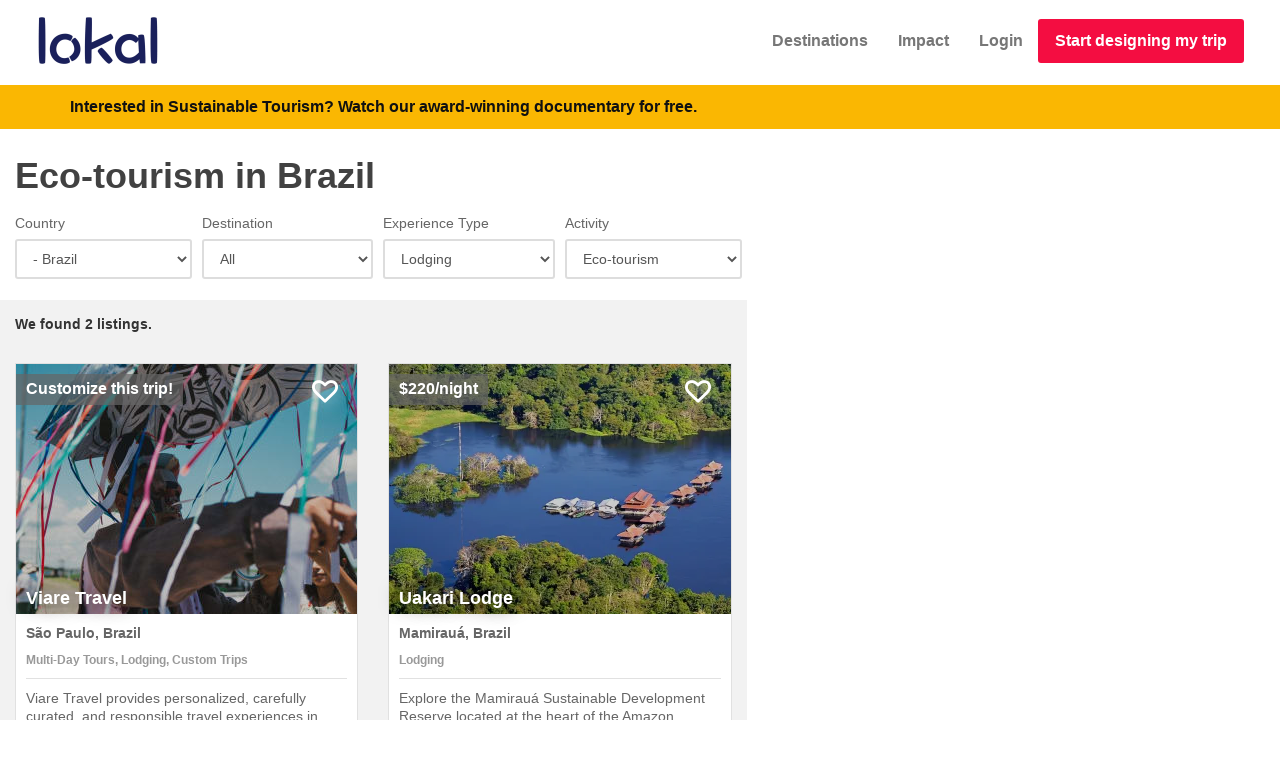

--- FILE ---
content_type: text/html; charset=utf-8
request_url: https://www.lokaltravel.com/explore/brazil/lodging/eco-tourism
body_size: 70870
content:
<!doctype html><html class="no-js" lang="en"><head><meta charSet="utf-8"/><script type="aa2994b44f72a5e8cc03d01f-text/javascript">(function(w,l){w[l]=w[l]||[];
w[l].push({'gtm.start': new Date().getTime(), event:'gtm.js'});
w[l].push(['js',new Date()]);
w[l].push(['config','AW-952195565']);
})(window,'dataLayer');
</script><link rel="stylesheet" href="/b-17a847af.css" data-delete="criticalCss" crossorigin="anonymous" type="text/css" as="style"/><meta http-equiv="Accept-CH" content="DPR, Width, Viewport-Width"/><meta name="theme-color" content="#FFC340"/><meta name="description" content="Find unique Brazil Eco-tourism Tours with Lokal! Easy to Book Eco Adventures, Cultural Experiences &amp; Lodges that Bring you Closer to Local People &amp; Nature."/><meta property="fb:app_id" content="659129704190967"/><meta name="viewport" content="width=device-width, initial-scale=1, user-scalable=yes"/><meta property="og:type" content="article"/><meta property="og:title" content="Eco-tourism Tours in Brazil : Sustainable Eco Adventures &amp; Cultural Travel"/><meta property="og:url" content="https://www.lokaltravel.com/explore/brazil/lodging/eco-tourism"/><meta property="og:image" content="https://res.cloudinary.com/lokal/image/upload/f_auto,q_auto,c_fill,h_500,w_750/home_slide_1.jpg"/><meta property="og:image:secure_url" content="https://res.cloudinary.com/lokal/image/upload/f_auto,q_auto,c_fill,h_500,w_750/home_slide_1.jpg"/><meta property="og:description" content="Find unique Brazil Eco-tourism Tours with Lokal! Easy to Book Eco Adventures, Cultural Experiences &amp; Lodges that Bring you Closer to Local People &amp; Nature."/><meta property="og:image:width" content="750"/><meta property="og:image:height" content="500"/><meta property="article:publisher" content="https://www.facebook.com/lokaltravels"/><meta property="og:site_name" content="Lokal Travel"/><meta property="og:locale" content="en_US"/><meta name="twitter:card" content="summary_large_image"/><meta name="twitter:title" content="Eco-tourism Tours in Brazil : Sustainable Eco Adventures &amp; Cultural Travel"/><meta name="twitter:description" content="Find unique Brazil Eco-tourism Tours with Lokal! Easy to Book Eco Adventures, Cultural Experiences &amp; Lodges that Bring you Closer to Local People &amp; Nature."/><meta name="twitter:site" content="@lokaltravels"/><meta name="twitter:creator" content="@lokaltravels"/><title>Eco-tourism Tours in Brazil : Sustainable Eco Adventures &amp; Cultural Travel</title><meta name="twitter:image" content="https://res.cloudinary.com/lokal/image/upload/f_auto,q_auto,c_fill,h_500,w_750/home_slide_1.jpg"/><link rel="apple-touch-icon" href="//res.cloudinary.com/lokal/image/upload/w_100,h_100/lokal-blue-logo.png" crossorigin="anonymous"/><link rel="preload" crossorigin="anonymous" as="font" href="/28255d1e249bc54f5d7e.woff"/><link rel="preload" crossorigin="anonymous" as="font" href="/0317d582b93c20f68e05.woff2?v=4.6.3"/><link rel="preload" crossorigin="anonymous" as="font" href="/be810be3a3e14c682a25.woff2"/><style id="css">html{font-size:100%}fieldset{width:100%}::selection{background:#2467f3}h1,h2,h3,h4,h5,h6{font-family:'Trebuchet MS', Helvetica, Arial, sans-serif;font-weight:600;color:#414141;line-height:1.5;-webkit-font-smoothing:antialiased}.btn-primary{border-width:2px;color:white !important;background-color:#2467f3 !important}.btn-primary:hover{background-color:rgba(36,103,243,0.7);border-color:#2467f3}.formWithLargeTextArea textarea{min-height:160px}.btn-primary a{color:white !important}.btn-group>a.btn-default.btn-xs{border-width:1px;line-height:18px}.search-cards{margin-left:-15px;margin-right:-15px}.shortTextArea textarea.form-control{height:121px !important}section.coverApp{position:absolute;left:0;right:0;top:0;bottom:0;background-color:#eeeeee}.search-cards::after{clear:both;display:block;height:0;overflow:hidden;visibility:hidden;content:'.';font-size:0}h1>span,h2>span,h3>span,h4>span,h5>span,h6>span,.box-icon.box-icon-color i{color:#2467f3}.box-icon.box-icon-side>i{font-size:40px}.box-icon a.box-icon-title:hover>h2{color:#f40d41}.box-icon a.box-icon-title:hover>i{color:#fff;background-color:#f40d41}.box-icon a.box-icon-more{color:#111}.box-icon a.box-icon-more:hover,section.dark .box-icon a.box-icon-more:hover{color:#f40d41}.btn{font-weight:700 !important}a,a:focus,a:active{color:#f40d41;font-weight:bold}.center-text{text-align:center}.corona-banner{background-color:#FAB702;min-height:43px;padding:10px;color:black}@media only screen and (max-width: 674px){.corona-banner{min-height:68px}}.MobileFixedFooter .col-xs-6,.MobileFixedFooter .col-xs-12{padding-right:5px;padding-left:5px}.page-min-height{min-height:600px}.rdw-dropdown-wrapper{height:20px !important}.rdw-dropdown-wrapper a{font-size:11px}.btn-red-action{background-color:#f40d41 !important;border-color:#f40d41 !important;color:#fff !important;border-width:2px}.btn-red-action:hover{box-shadow:0 0 10px 0 rgba(255,0,57,0.5)}.slick-prev,.slick-next{top:40% !important}.slick-prev::before{content:'‹' !important;font-size:75px}.slick-next::before{content:'›' !important;font-size:75px}.full-width-header h2{color:#fff;font-size:50px;line-height:50px;margin-bottom:14px}.standardFullWidthText>h4>div>a{color:white;text-decoration:underline;text-shadow:0 0 20px #000 !important}.standardFullWidthText>h4>div>div.inline-block>span>a{color:white;text-decoration:underline;text-shadow:0 0 20px #000 !important}.react-tel-input:not(.displayOnly) .form-control{width:100% !important}.react-tel-input.displayOnly{width:unset !important}@media print{#footer,.thin-border,.no-print{display:none}body{color:black}}.toggle div div.markdown{padding-left:20px}.markdown br{line-height:2}.markdown h2{margin-top:0.5em;margin-bottom:0.5em;font-size:1.5em}.markdown h3{margin-top:0.5em;margin-bottom:0.5em;font-size:1em}.markdown h2+h3{margin-bottom:0 !important;margin-top:0 !important}.slick-slider{margin-left:-15px;margin-right:-15px}.smart-image{width:100%}.smart-image .smartImage{background-size:cover;background-repeat:no-repeat;background-repeat-x:no-repeat;background-repeat-y:no-repeat;background-position:50% 50%;background-position-x:50%;background-position-y:50%;height:100%;width:100%;opacity:1;transition:opacity .1s ease-in-out !important}.smart-image .imageLarger{transform:scale(1.5)}.smart-image .containBackground{background-size:contain !important}.smart-image .lowRes{filter:blur(1px)}.smart-image .smart-image-container{height:100%;overflow:hidden}.smart-image .smart-image-contained{position:absolute;top:0;bottom:0;left:0;right:0}.smart-image .smartImageHidden{opacity:0 !important}.modal-dialog .rte{width:542px}div.markdown{display:block}div.markdown li{margin-bottom:5px}@media only screen and (max-width: 992px){.columnize-2{column-count:1 !important}}.social-icon i{margin-top:4px !important}.full-width-header{position:relative;display:block;background-color:silver}@media only screen and (max-width: 320px){.full-width-header .title{font-size:15px}}.full-width-header .textContainer{display:table;width:100%;height:100%;color:white;text-shadow:0 0 20px #000}.full-width-header .textContainer h4{color:white}.full-width-header .textContainer a{text-shadow:none}.full-width-header .textContainer h1{color:white;font-size:50px;line-height:50px;margin-bottom:14px}.full-width-header .standardFullWidthText{display:table-cell;text-align:center;color:white;vertical-align:middle}.full-width-header .title{animation:fadein 2s;font-size:60px;font-weight:300;text-transform:uppercase;margin-bottom:20px;color:white;font-family:Antic,HelveticaNeue,'Helvetica Neue',Helvetica,Arial,sans-serif}
._14IZ-{margin:0}._3g8HT nav{height:65px;margin-left:20px;margin-right:20px;border-color:transparent;-webkit-transition:all 0.2s ease-in-out;transition:all 0.2s ease-in-out}._3g8HT .navbar-toggle{margin-top:25px}._3g8HT .navbar-collapse{background-color:#fff;border-color:silver;border-width:1px}@media only screen and (max-width: 768px){._3g8HT nav{z-index:9000 !important}}@media print{._3g8HT{display:none}}@media only screen and (max-width: 992px){#_5wg5b li{float:inherit;display:inherit}}@media only screen and (min-width: 768px) and (max-width: 992px){font-size:12px}._3g8HT .navbar-default{background-color:transparent}.oNlon>a{padding-top:30px !important;padding-bottom:30px !important}.oNlon>a.btn-red-action{padding-top:10px !important;margin-top:18px;font-size:16px}.oNlon a[type=button]{appearance:inherit}._2VBY1{display:inline-block;padding:3px 8px;text-decoration:none;font-size:1.125em}._2VBY1,._2VBY1:active,._2VBY1:visited{color:rgba(255,255,255,0.6)}._2VBY1:hover{color:#fff}.FtD8B{margin-right:8px;margin-left:8px;border-radius:3px;background:rgba(0,0,0,0.15);color:#fff}.FtD8B:hover{background:rgba(0,0,0,0.3)}._3ADOe{color:rgba(255,255,255,0.3)}
._36Nai{margin:auto;margin-top:20px}._36Nai .markdown p:last-child{margin-bottom:0}._36Nai .markdown p{margin-bottom:15px}._36Nai ._3ttON{color:#666;font-size:18px;padding:40px}._36Nai ._134c5{position:relative}._36Nai ._134c5 h1{margin:0 0 0 0}@media only screen and (max-width: 992px){._36Nai ._1A34l a{bottom:5px;right:5px}}._36Nai div._2x4wt{text-align:right}._36Nai div.to77c{margin-bottom:10px}._36Nai div.to77c .markdown p a{font-weight:normal !important}@media only screen and (max-width: 992px){._36Nai div._2x4wt{text-align:left;padding-top:10px}}@media only screen and (min-width: 992px){._36Nai ._1A34l a{bottom:30px;right:5px}}
._3Q670{margin-right:-10px}._3Q670 form.rjsf fieldset#root div.field{padding-left:5px;padding-right:5px}._3Q670 form.rjsf fieldset#root div.field:first-child{padding-left:0}._3Q670 form.rjsf fieldset#root div.field:last-child{padding-right:0}._3Q670{background-color:white;min-height:80px;padding-bottom:0;font-size:14px}._3Q670 .panel-body{padding-bottom:0}._3Q670 form{margin-bottom:0}._3Q670 .form-group{margin-bottom:0}._3Q670 fieldset{margin-bottom:0}._3Q670 .Select-menu-outer{z-index:10}._1xVS5{text-align:center;margin-top:40px}._1xVS5 ._2WU13{display:inline-block}._1xVS5 ._2WU13 select{height:51px}._1xVS5 ._1zJKk{display:inline-block;margin-left:2px;width:20%;min-width:80px;max-width:110px}._1xVS5 ._1zJKk a{display:block;height:50px;line-height:34px}
._13N67{margin-left:-15px;margin-right:-15px}._1IEXt{padding-bottom:10px}._1IEXt h2{line-height:1.2;margin-bottom:0}._1IEXt h2 a{color:black}._1IEXt ._1e17f{text-align:right;padding-top:16px}._2jEyr{min-height:579px}@media only screen and (max-width: 768px){._1IEXt ._1e17f{text-align:left !important;padding-bottom:20px !important}._2jEyr{min-height:1493px !important}}._2Qj2V{background-color:white;border:1px solid #e1e1e1;position:relative;box-sizing:border-box;color:#666;height:422px;width:100%;outline:rgba(0,0,0,0) solid 0;margin-right:10px;margin-bottom:20px}._8oqpk{height:318px !important}._2Ibrq{box-shadow:0 0 8px #f40d41}.rcV9c{position:relative;height:250px;background-color:silver}._21F6h{position:absolute;left:0;z-index:1;clear:both;color:#fff;text-align:center;background-color:rgba(102,102,102,0.7);border:0 none #e1e1e1;outline:#fff none 0;padding:3px 10px 4px}.Fjf1P{top:10px;height:auto}._3E9Io{top:0}._3E9Io ._1uw0w{position:relative;font-size:85%}._3E9Io ._1uw0w::before{border-bottom:2px solid red;position:absolute;content:'';width:100%;height:55%;left:0}._3E9Io .spzq-{color:#fab702;font-size:85%}._2c6TB{display:block;position:absolute;cursor:pointer;width:100%;height:100%;bottom:0;background-color:rgba(0,0,0,0.2);transition-duration:0.5s}._168xR{width:316px;position:absolute}._2ROeM{color:#fff;position:absolute;z-index:2;font:normal normal 600 normal 18px / 21px 'Trebuchet MS',Helvetica,Arial,sans-serif;padding:5px 10px;bottom:0}._2cMWI{position:relative;padding:10px;font-family:'Trebuchet MS', Arial,Helvetica,sans-serif;font-size:14px;line-height:18px}._3KnKW{display:block;padding-bottom:6px}._1t0au{color:#999;font-size:12px;line-height:14px;margin-top:5px;margin-bottom:5px;padding-bottom:6px}._1nsU1{border-top:1px solid #e1e1e1;font-weight:400;margin:0 0 0 0;padding:10px 0;height:100px;overflow:hidden}._2c6TB:hover{background-color:rgba(0,0,0,0)}._13N67:hover ._2c6TB{background-color:rgba(0,0,0,0)}i.favoriteFloater{position:absolute;color:white;top:0;right:0;font-weight:900;text-shadow:0 0 18px #fff}i.favoriteFloater:hover{color:red}i.favoriteFloater.favoriteSelected{color:red}
._1o8zx{height:100%;position:absolute;right:0;bottom:0}.VdHVz{position:-webkit-sticky;position:sticky;top:0;height:100vh}
._2XIGn{min-height:580px;width:100%;height:100%;position:relative}._2c3kB{font-size:16px;height:40px;left:-20px;width:40px;top:-32px;position:absolute;text-align:center;user-select:none}
._13xcI{display:table;height:100%}._13xcI>*{display:table-cell;vertical-align:middle}.eZeLv{display:none;font-size:38px;line-height:33px;background-color:rgba(0,0,0,0.3);color:#fff;position:fixed;height:35px;width:40px;right:30px;bottom:88px;text-align:center;text-transform:uppercase;opacity:0;filter:alpha(opacity=0);text-decoration:none;z-index:1000;border-radius:2px !important;transition:all 0.7s}.eZeLv:hover{color:white;background-color:rgba(0,0,0,0.7)}.eZeLv:focus,.eZeLv:active{color:#fff !important}@media only screen{.eZeLv._1wlAo{display:block;opacity:0.9;filter:alpha(opacity=90)}}.eZeLv::before{font-family:'fontawesome';content:'\f102'}
._3dP95{background-color:#313131 !important;background:#313131 !important}._3dP95 address{background:none !important}._3dP95 .icon-facebook:before,._3dP95 .icon-twitter:before,._3dP95 .icon-instagram:before,._3dP95 .icon-youtube:before{color:rgba(255,255,255,0.6)}._26pKB{padding-bottom:60px !important;margin-bottom:0 !important}
</style><link rel="icon" href="//res.cloudinary.com/lokal/image/upload/w_100,h_100/lokal-blue-logo.png" type="image/png" crossorigin="anonymous"/><link rel="canonical" href="https://www.lokaltravel.com/explore/brazil/lodging/eco-tourism"/><link rel="amphtml" href="https://www.lokaltravel.com/amp/explore/brazil/lodging/eco-tourism"/><link rel="preconnect" href="https://maps.googleapis.com" crossorigin="anonymous"/><link rel="preconnect" href="https://maps.gstatic.com" crossorigin="anonymous"/><script type="aa2994b44f72a5e8cc03d01f-text/javascript">window.LOKAL_API = 'https://api.lokaltravel.com'</script></head><body><div id="app"><div id="pagediv" class="page-min-height"><style id="full-view">.fullViewport {
          position: relative;
          height: 100vh;
        }
        .minFullViewport {
          position: relative;
          min-height: 100vh;
        }
        .minFullViewportFixed {
          position: fixed;
          min-height: 100vh;
        }
      </style><div id="app-header" class="_3g8HT"><nav id="topNav" class="navbar navbar-default"><div class="container-fluid"><div style="height:65px" class="navbar-header"><a class="navbar-brand navbar-brand" href="/"><img style="height:50px" alt="Lokal Travel Logo" src="https://res.cloudinary.com/lokal/image/upload/q_auto,h_100/lokal-logo-blue-text.png" height="50" width="123"/></a><button type="button" class="navbar-toggle collapsed"><span class="sr-only">Toggle navigation</span><span class="icon-bar"></span><span class="icon-bar"></span><span class="icon-bar"></span></button></div><div class="navbar-collapse collapse"><ul id="topMainNav" class="nav navbar-nav navbar-right"><li role="presentation" class="oNlon"><a href="/destinations">Destinations</a></li><li role="presentation" class="oNlon"><a href="/about/impact-travel">Impact</a></li><li role="presentation" class="oNlon"><a href="/login">Login</a></li><li role="presentation" class="oNlon"><a href="/pick-a-country/headmenu" class="btn btn-block btn-red-action">Start designing my trip</a></li></ul></div></div></nav><div class="corona-banner"><div class="container"><div class="row"><div class="col-xs-12"><a href="/film" class="text-black"><span class="hidden-xs hidden-sm">Interested in Sustainable Tourism?</span> Watch our award-winning documentary for free.</a></div></div></div></div></div><div class="notifications-wrapper"></div><div id="lokalapp" style="min-height:600px"><div class="minFullViewport _36Nai container-fluid"><div class="page _134c5 row"><script type="application/ld+json">{"@context":"http://schema.org","@type":"BreadcrumbList","itemListElement":[{"@type":"ListItem","position":1,"item":"https://www.lokaltravel.com/","name":"Lokal Travel"},{"@type":"ListItem","position":2,"item":"https://www.lokaltravel.com/explore/brazil/all-types/all-activities","name":"Explore Brazil"},{"@type":"ListItem","position":3,"item":"https://www.lokaltravel.com/explore/brazil/lodging/all-activities","name":"Lodging"},{"@type":"ListItem","position":4,"item":"https://www.lokaltravel.com/explore/brazil/lodging/eco-tourism","name":"Eco-tourism"},{"@type":"ListItem","position":5,"item":"https://www.lokaltravel.com/explore/brazil/lodging/eco-tourism","name":"Eco-tourism Tours in Brazil : Sustainable Eco Adventures & Cultural Travel"}]}</script><div class="col-lg-7 col-sm-12"><div class="row"><div class="col-xs-12"><h1>Eco-tourism in Brazil</h1></div></div><div class="to77c"></div><div class="_3Q670"><form class="rjsf"><div class="form-group field field-object"><fieldset id="root"><div class="form-group field field-string  col-xs-12 col-md-3"><label class="control-label" for="root_country">Country</label><select id="root_country" class="form-control"><option value="World">World</option><option value="region:Africa">Africa</option><option value="South Africa">- South Africa</option><option value="region:Asia">Asia</option><option value="India">- India</option><option value="Indonesia">- Indonesia</option><option value="Laos">- Laos</option><option value="Maldives">- Maldives</option><option value="Nepal">- Nepal</option><option value="Thailand">- Thailand</option><option value="region:Central America">Central America</option><option value="Costa Rica">- Costa Rica</option><option value="Guatemala">- Guatemala</option><option value="Nicaragua">- Nicaragua</option><option value="region:North America">North America</option><option value="Mexico">- Mexico</option><option value="region:South America">South America</option><option value="Argentina">- Argentina</option><option selected="" value="Brazil">- Brazil</option><option value="Chile">- Chile</option><option value="Colombia">- Colombia</option><option value="Ecuador">- Ecuador</option><option value="Peru">- Peru</option></select></div><div class="form-group field field-number  col-xs-12 col-md-3"><label class="control-label" for="root_destination">Destination</label><select id="root_destination" class="form-control"><option> All</option><option value="212"> Amazon</option><option value="232">- Mamiraua Reserve</option></select></div><div class="form-group field field-string  col-xs-12 col-md-3"><label class="control-label" for="root_experience_type">Experience Type</label><select id="root_experience_type" class="form-control"><option value="All">All</option><option selected="" value="Lodging">Lodging</option><option value="Day Trips">Day Trips</option><option value="Multi-Day Tours">Multi-Day Tours</option><option value="Custom Trips">Custom Trips</option></select></div><div class="form-group field field-string  col-xs-12 col-md-3"><label class="control-label" for="root_all_activities">Activity</label><select id="root_all_activities" class="form-control"><option value="All">All</option><option value="Birdwatching">Birdwatching</option><option value="Boat Tour">Boat Tour</option><option value="Bungalow">Bungalow</option><option value="Canoeing">Canoeing</option><option value="Community Lodge">Community Lodge</option><option value="Community Visit">Community Visit</option><option value="Cooking Class">Cooking Class</option><option value="Cultural Activities">Cultural Activities</option><option value="Eco Lodge">Eco Lodge</option><option selected="" value="Eco-tourism">Eco-tourism</option><option value="Educational Program">Educational Program</option><option value="Farm Visit">Farm Visit</option><option value="Getting to Know Locals">Getting to Know Locals</option><option value="Hiking">Hiking</option><option value="Lake">Lake</option><option value="Research Expedition">Research Expedition</option><option value="Time in Nature">Time in Nature</option><option value="Wildlife Viewing">Wildlife Viewing</option></select></div></fieldset></div> </form></div><div class="page-min-height explore-results container-fluid"><div class="size-14 weight-600 margin-bottom-30 row"><div class="col-md-3 col-xs-12"><div style="color:#333">We found <!-- -->2<!-- --> <!-- -->listings<!-- -->.</div></div></div><div itemscope="" itemType="http://schema.org/ItemList"><div class="search-cards minFullViewport"><div class="col-sm-6 col-xs-12"><a href="/provider/viare-travel"><div name="searchCard-5432"><div class="_2Qj2V"><div itemProp="itemListElement" itemscope="" itemType="http://schema.org/ListItem"><meta itemProp="name" content="Viare Travel"/><meta itemProp="image" content="https://res.cloudinary.com/lokal/image/upload/f_auto,q_auto,c_fill,h_500,w_750/lpfu4p6mnwtkf9zusbqw.jpg"/><meta itemProp="description" content="Multi-Day Tours, Lodging, Custom Trips activities in São Paulo, Brazil Viare Travel provides personalized, carefully curated, and responsible travel experiences in Brazil. 100% local, with incredible on the ground, bilingual support.
"/><meta itemProp="url" content="https://www.lokaltravel.com/provider/viare-travel"/><meta itemProp="position" content="0"/></div><div style="position:relative"><img alt="Viare Travel" loading="lazy" style="object-fit:cover;object-position:center;width:100%" class="rcV9c" src="https://res.cloudinary.com/lokal/image/upload/f_auto,q_auto,c_fill,h_250,w_460/lpfu4p6mnwtkf9zusbqw.jpg"/><div class="Fjf1P _21F6h">Customize this trip!</div><div class="_2ROeM text-shadow-on-image">Viare Travel</div><div class="_2c6TB"><i class="ico-transparent fa favoriteFloater fa-heart-o"></i></div></div><div class="_2cMWI"><div class="_3KnKW ellipsis">São Paulo<!-- -->, <!-- -->Brazil</div><div class="_1t0au ellipsis">Multi-Day Tours, Lodging, Custom Trips</div><div class="_1nsU1">Viare Travel provides personalized, carefully curated, and responsible travel experiences in Brazil. 100% local, with incredible on the ground, bilingual support.
</div></div></div></div></a></div><div class="col-sm-6 col-xs-12"><a href="/provider/uakari-lodge"><div name="searchCard-4132"><div class="_2Qj2V"><div itemProp="itemListElement" itemscope="" itemType="http://schema.org/ListItem"><meta itemProp="name" content="Uakari Lodge"/><meta itemProp="image" content="https://res.cloudinary.com/lokal/image/upload/f_auto,q_auto,c_fill,h_500,w_750/x8uw9lpkvecjowual4sx.jpg"/><meta itemProp="description" content="Lodging activities in Mamirauá, Brazil Explore the Mamirauá Sustainable Development Reserve located at the heart of the Amazon Rainforest during your stay in Uakari Lodge. See the red-faced white uakari monkey and the black faced squirrel monkey.
"/><meta itemProp="url" content="https://www.lokaltravel.com/provider/uakari-lodge"/><meta itemProp="position" content="1"/></div><div style="position:relative"><img alt="Uakari Lodge" loading="lazy" style="object-fit:cover;object-position:center;width:100%" class="rcV9c" src="https://res.cloudinary.com/lokal/image/upload/f_auto,q_auto,c_fill,h_250,w_460/x8uw9lpkvecjowual4sx.jpg"/><div class="Fjf1P _21F6h">$220/night</div><div class="_2ROeM text-shadow-on-image">Uakari Lodge</div><div class="_2c6TB"><i class="ico-transparent fa favoriteFloater fa-heart-o"></i></div></div><div class="_2cMWI"><div class="_3KnKW ellipsis">Mamirauá<!-- -->, <!-- -->Brazil</div><div class="_1t0au ellipsis">Lodging</div><div class="_1nsU1">Explore the Mamirauá Sustainable Development Reserve located at the heart of the Amazon Rainforest during your stay in Uakari Lodge. See the red-faced white uakari monkey and the black faced squirrel monkey.
</div></div></div></div></a></div></div></div><div class="row"><div class="margin-bottom-20 col-xs-12"><div class="size-14 weight-600 margin-bottom-30"><div class="margin-bottom-20"><h4>Experience types in Brazil</h4><div class="margin-top-10"><a href="/explore/brazil/custom-trips/all-activities" class="btn btn-secondary" title="Explore all Custom Trips experiences in Brazil" style="margin-right:5px;margin-bottom:5px">Custom Trips<!-- --> <span class="badge">4</span></a><a href="/explore/brazil/lodging/all-activities" class="btn btn-secondary" title="Explore all Lodging experiences in Brazil" style="margin-right:5px;margin-bottom:5px">Lodging<!-- --> <span class="badge">4</span></a><a href="/explore/brazil/multi-day-tours/all-activities" class="btn btn-secondary" title="Explore all Multi-Day Tours experiences in Brazil" style="margin-right:5px;margin-bottom:5px">Multi-Day Tours<!-- --> <span class="badge">4</span></a></div></div><div class="margin-bottom-20"><h4>Or try one of these activities in Brazil</h4><div class="margin-top-10"><a href="/explore/brazil/all-types/birdwatching" class="btn btn-secondary" title="Explore all Birdwatching experiences in Brazil" style="margin-right:5px;margin-bottom:5px">Birdwatching<!-- --> <span class="badge">3</span></a><a href="/explore/brazil/all-types/boat-tour" class="btn btn-secondary" title="Explore all Boat Tour experiences in Brazil" style="margin-right:5px;margin-bottom:5px">Boat Tour<!-- --> <span class="badge">4</span></a><a href="/explore/brazil/all-types/bungalow" class="btn btn-secondary" title="Explore all Bungalow experiences in Brazil" style="margin-right:5px;margin-bottom:5px">Bungalow<!-- --> <span class="badge">1</span></a><a href="/explore/brazil/all-types/cabin" class="btn btn-secondary" title="Explore all Cabin experiences in Brazil" style="margin-right:5px;margin-bottom:5px">Cabin<!-- --> <span class="badge">1</span></a><a href="/explore/brazil/all-types/canoeing" class="btn btn-secondary" title="Explore all Canoeing experiences in Brazil" style="margin-right:5px;margin-bottom:5px">Canoeing<!-- --> <span class="badge">2</span></a><a href="/explore/brazil/all-types/community-lodge" class="btn btn-secondary" title="Explore all Community Lodge experiences in Brazil" style="margin-right:5px;margin-bottom:5px">Community Lodge<!-- --> <span class="badge">1</span></a><a href="/explore/brazil/all-types/community-visit" class="btn btn-secondary" title="Explore all Community Visit experiences in Brazil" style="margin-right:5px;margin-bottom:5px">Community Visit<!-- --> <span class="badge">4</span></a><a href="/explore/brazil/all-types/cooking-class" class="btn btn-secondary" title="Explore all Cooking Class experiences in Brazil" style="margin-right:5px;margin-bottom:5px">Cooking Class<!-- --> <span class="badge">1</span></a><a href="/explore/brazil/all-types/cultural-activities" class="btn btn-secondary" title="Explore all Cultural Activities experiences in Brazil" style="margin-right:5px;margin-bottom:5px">Cultural Activities<!-- --> <span class="badge">1</span></a><a href="/explore/brazil/all-types/eco-lodge" class="btn btn-secondary" title="Explore all Eco Lodge experiences in Brazil" style="margin-right:5px;margin-bottom:5px">Eco Lodge<!-- --> <span class="badge">4</span></a><a href="/explore/brazil/all-types/eco-tourism" class="btn btn-secondary" title="Explore all Eco-tourism experiences in Brazil" style="margin-right:5px;margin-bottom:5px">Eco-tourism<!-- --> <span class="badge">2</span></a><a href="/explore/brazil/all-types/educational-program" class="btn btn-secondary" title="Explore all Educational Program experiences in Brazil" style="margin-right:5px;margin-bottom:5px">Educational Program<!-- --> <span class="badge">1</span></a><a href="/explore/brazil/all-types/farm-visit" class="btn btn-secondary" title="Explore all Farm Visit experiences in Brazil" style="margin-right:5px;margin-bottom:5px">Farm Visit<!-- --> <span class="badge">2</span></a><a href="/explore/brazil/all-types/fishing" class="btn btn-secondary" title="Explore all Fishing experiences in Brazil" style="margin-right:5px;margin-bottom:5px">Fishing<!-- --> <span class="badge">1</span></a><a href="/explore/brazil/all-types/getting-to-know-locals" class="btn btn-secondary" title="Explore all Getting to Know Locals experiences in Brazil" style="margin-right:5px;margin-bottom:5px">Getting to Know Locals<!-- --> <span class="badge">3</span></a><a href="/explore/brazil/all-types/hiking" class="btn btn-secondary" title="Explore all Hiking experiences in Brazil" style="margin-right:5px;margin-bottom:5px">Hiking<!-- --> <span class="badge">5</span></a><a href="/explore/brazil/all-types/lake" class="btn btn-secondary" title="Explore all Lake experiences in Brazil" style="margin-right:5px;margin-bottom:5px">Lake<!-- --> <span class="badge">1</span></a><a href="/explore/brazil/all-types/night-tour" class="btn btn-secondary" title="Explore all Night Tour experiences in Brazil" style="margin-right:5px;margin-bottom:5px">Night Tour<!-- --> <span class="badge">1</span></a><a href="/explore/brazil/all-types/research-expedition" class="btn btn-secondary" title="Explore all Research Expedition experiences in Brazil" style="margin-right:5px;margin-bottom:5px">Research Expedition<!-- --> <span class="badge">1</span></a><a href="/explore/brazil/all-types/swimming" class="btn btn-secondary" title="Explore all Swimming experiences in Brazil" style="margin-right:5px;margin-bottom:5px">Swimming<!-- --> <span class="badge">1</span></a><a href="/explore/brazil/all-types/time-in-nature" class="btn btn-secondary" title="Explore all Time in Nature experiences in Brazil" style="margin-right:5px;margin-bottom:5px">Time in Nature<!-- --> <span class="badge">2</span></a><a href="/explore/brazil/all-types/waterfalls" class="btn btn-secondary" title="Explore all Waterfalls experiences in Brazil" style="margin-right:5px;margin-bottom:5px">Waterfalls<!-- --> <span class="badge">1</span></a><a href="/explore/brazil/all-types/wildlife-viewing" class="btn btn-secondary" title="Explore all Wildlife Viewing experiences in Brazil" style="margin-right:5px;margin-bottom:5px">Wildlife Viewing<!-- --> <span class="badge">4</span></a></div></div></div></div></div></div></div><div class="_1o8zx col-lg-5 hidden-sm"><div class="VdHVz"><div class="_2XIGn"><div style="height:100%"><div style="width:100%;height:100%;left:0;top:0;margin:0;padding:0;position:absolute"></div><div style="width:50%;height:50%;left:50%;top:50%;margin:0;padding:0;position:absolute"><div style="width:100%;height:100%;left:0;top:0;margin:0;padding:0;position:absolute"><div style="width:0;height:0;left:-4244.667451164445px;top:2206.662736989467px;background-color:transparent;position:absolute"><div style="z-index:1;position:relative" class="_2c3kB"><a href="#"><img src="https://res.cloudinary.com/lokal/image/upload/q_auto,h_34,w_34/map_blue.png" alt="map marker" loading="lazy"/></a></div></div><div style="width:0;height:0;left:-5889.75108551111px;top:304.7887784160921px;background-color:transparent;position:absolute"><div style="z-index:1;position:relative" class="_2c3kB"><a href="#"><img src="https://res.cloudinary.com/lokal/image/upload/q_auto,h_34,w_34/map_blue.png" alt="map marker" loading="lazy"/></a></div></div></div></div></div></div></div></div></div></div></div><a href="#" class="eZeLv"></a><footer id="footer" class="_3dP95"><script type="application/ld+json">{"@context":"http://schema.org/","name":"Lokal Travel","image":"https://res.cloudinary.com/lokal/image/upload/f_auto,g_south,q_auto,c_fill,h_500,w_750/home_slide_1.jpg","description":"We make it easy to book local, sustainable adventures around the world. From canoe rides in private rainforest reserves to overnight immersions in indigenous villages, Lokal brings many off-the-beaten-path experiences online for the first time. All trips are managed by community cooperatives, family businesses and local operators that ensure each visit supports local livelihoods, preserves cultural traditions and protects wild places.","alternateName":"Lokal","url":"https://www.lokaltravel.com/","sameAs":["https://www.facebook.com/lokaltravels/","https://twitter.com/lokaltravels","https://www.instagram.com/lokaltravels/","https://www.youtube.com/channel/UCYd7RSgNPRVZfbsbZT1gjXA"],"@type":"WebSite"}</script><script type="application/ld+json">{"@context":"http://schema.org/","name":"Lokal Travel","image":"https://res.cloudinary.com/lokal/image/upload/f_auto,g_south,q_auto,c_fill,h_500,w_750/home_slide_1.jpg","description":"We make it easy to book local, sustainable adventures around the world. From canoe rides in private rainforest reserves to overnight immersions in indigenous villages, Lokal brings many off-the-beaten-path experiences online for the first time. All trips are managed by community cooperatives, family businesses and local operators that ensure each visit supports local livelihoods, preserves cultural traditions and protects wild places.","alternateName":"Lokal","url":"https://www.lokaltravel.com/","sameAs":["https://www.facebook.com/lokaltravels/","https://twitter.com/lokaltravels","https://www.instagram.com/lokaltravels/","https://www.youtube.com/channel/UCYd7RSgNPRVZfbsbZT1gjXA"],"@type":"Organization"}</script><div class="_26pKB container"><div class="row"><div class="col-md-3 col-xs-12"><img class="footer-logo" src="https://res.cloudinary.com/lokal/image/upload/q_auto,w_126/lokal_white_transparent.png" style="width:126px;height:52px" width="126" height="52" alt="Lokal Travel"/><address><ul class="list-unstyled"><li class="footer-sprite email"><a href="mailto:hello@lokaltravel.com?" rel="noopener noreferrer" title="Compose new email in your default email program/site" target="_blank">hello@lokaltravel.com</a></li><li>© <!-- -->2026<!-- --> Lokal Travel, Inc.</li></ul></address></div><div class="col-md-3 col-xs-12"><h4 class="letter-spacing-1">COMPANY</h4><ul class="footer-links list-unstyled"><li><a href="/about/impact-travel">What is Impact Travel?</a></li><li><a href="/about/how-we-work">How We Work</a></li><li><a href="/add-tours-lodging-lokal">Become a Lokal Provider</a></li><li><a href="/terms-and-conditions">Terms &amp; Conditions</a></li><li><a href="/policies">Cookies &amp; Privacy Policies</a></li><li><a href="/contact">Contact</a></li><li><a href="/benefits-of-local-sustainable-travel">Why Go Lokal</a></li><li><a href="/how-we-choose">How we choose</a></li></ul></div><div class="col-md-3 col-xs-12"><h4 class="letter-spacing-1">EXPLORE</h4><ul class="footer-links list-unstyled"><li><a href="/destinations">Pick a Country</a></li><li><a href="/pick-a-country/footer">Start Planning a Trip</a></li><li><a href="/explore/all-countries/all-types/all-activities">Pre-designed Experiences</a></li><li><a href="/start-exploring">Browse by Country/Activity</a></li><li><a href="/film">Our Documentary Film</a></li><li><a href="/stories">Browse Stories</a></li><li><a href="/become-lokal-explorer">Become an Explorer</a></li><li><a href="/discover">Learning Center</a></li></ul></div><div class="col-md-3 col-xs-12"><h4 class="letter-spacing-1">CONNECT</h4><p>Sign up to get travel inspiration delivered to your inbox!</p><form><div class="form-group"><span class="input-group"><span class="input-group-addon"><i class="fa fa-envelope"></i></span><input type="email" placeholder="Enter your Email" id="formBasicText" class="form-control"/><span class="input-group-btn"><button type="button" class="btn btn-primary">Subscribe</button></span></span></div></form><div class="margin-top-20"><a class="social-icon social-icon-border social-facebook pull-left" href="https://www.facebook.com/lokaltravels/" rel="noopener noreferrer" title="Facebook" target="_blank" data-toggle="tooltip" data-placement="top"><i class="icon-facebook"></i><i class="icon-facebook"></i></a><a class="social-icon social-icon-border social-twitter pull-left" href="https://twitter.com/lokaltravels" rel="noopener noreferrer" title="Twitter" target="_blank" data-toggle="tooltip" data-placement="top"><i class="icon-twitter"></i><i class="icon-twitter"></i></a><a class="social-icon social-icon-border social-instagram pull-left" href="https://www.instagram.com/lokaltravels/" rel="noopener noreferrer" title="Instagram" target="_blank" data-toggle="tooltip" data-placement="top"><i class="icon-instagram"></i><i class="icon-instagram"></i></a><a class="social-icon social-icon-border social-youtube pull-left" href="https://www.youtube.com/channel/UCYd7RSgNPRVZfbsbZT1gjXA" rel="noopener noreferrer" title="YouTube" target="_blank" data-toggle="tooltip" data-placement="top"><i class="fa fa-youtube"></i><i class="fa fa-youtube"></i></a></div></div></div></div></footer></div></div><script id="apollo" data-initial-state="{}" type="aa2994b44f72a5e8cc03d01f-text/javascript"></script><script id="redux" data-initial-state="{&quot;explore&quot;:{&quot;searches&quot;:[{&quot;id&quot;:4972,&quot;searchable_type&quot;:&quot;Experience&quot;,&quot;searchable_id&quot;:4342,&quot;slug&quot;:&quot;natural-cultural-wonders&quot;,&quot;name&quot;:&quot;Natural and Cultural Wonders&quot;,&quot;city&quot;:&quot;San Jose &gt; Cerro de la Muerte &gt; Providencia &gt; Terraba &gt; Osa Peninsula&quot;,&quot;public_id&quot;:&quot;bdhn3yg0ok4ogcucj0st&quot;,&quot;price_text&quot;:&quot;$0/person&quot;,&quot;lat&quot;:&quot;9.9280694&quot;,&quot;lng&quot;:&quot;-84.0907246&quot;,&quot;blurb&quot;:&quot;Experience sustainable farming, traditional crafts, and hands-on culinary experiences in Costa Rica. Explore the enchanting forests and engage in eco-friendly activities.\n&quot;,&quot;tier&quot;:1,&quot;json&quot;:{&quot;travel_style&quot;:[&quot;Connect with Nature&quot;,&quot;Active Adventure&quot;,&quot;Cultural Immersion&quot;],&quot;duration&quot;:&quot;14 Days&quot;,&quot;experience_type&quot;:[&quot;Multi-Day Tours&quot;,&quot;Custom Trips&quot;],&quot;primary_activities&quot;:[&quot;Cultural Activities&quot;,&quot;Time in Nature&quot;],&quot;activities&quot;:[&quot;Hiking&quot;,&quot;Making Crafts&quot;,&quot;Community Visit&quot;,&quot;Waterfalls&quot;,&quot;Wildlife Viewing&quot;,&quot;Kayaking&quot;],&quot;location_type&quot;:[&quot;Mountains&quot;,&quot;Rainforest&quot;,&quot;Rural Communities&quot;,&quot;Small Towns/Villages&quot;],&quot;provider_id&quot;:2662,&quot;provider_search_id&quot;:5372},&quot;reviews_count&quot;:0,&quot;reviews_average&quot;:0,&quot;country_id&quot;:12,&quot;country&quot;:&quot;Costa Rica&quot;,&quot;destinations&quot;:[12],&quot;region&quot;:&quot;Central America&quot;,&quot;all_activities&quot;:[&quot;Cultural Activities&quot;,&quot;Time in Nature&quot;,&quot;Hiking&quot;,&quot;Making Crafts&quot;,&quot;Community Visit&quot;,&quot;Waterfalls&quot;,&quot;Wildlife Viewing&quot;,&quot;Kayaking&quot;]},{&quot;id&quot;:4022,&quot;searchable_type&quot;:&quot;Experience&quot;,&quot;searchable_id&quot;:3142,&quot;slug&quot;:&quot;tami-lodge&quot;,&quot;name&quot;:&quot;Tami Lodge&quot;,&quot;city&quot;:&quot;Providencia de Dota&quot;,&quot;public_id&quot;:&quot;mwdqlyg9mzrgmpgjrv4c&quot;,&quot;price_text&quot;:&quot;$90/room/night&quot;,&quot;lat&quot;:&quot;9.54701827&quot;,&quot;lng&quot;:&quot;-83.86048065&quot;,&quot;blurb&quot;:&quot;Eco-adventure at Tami Lodge with tented bungalows, surrounded by forests, wildlife, and coffee plantations near Savegre River.\n&quot;,&quot;tier&quot;:1,&quot;json&quot;:{&quot;travel_style&quot;:[&quot;Comfortable Stay&quot;,&quot;Connect with Nature&quot;,&quot;Off the Beaten Path&quot;,&quot;Time to Relax&quot;],&quot;duration&quot;:&quot;Flexible Stay&quot;,&quot;experience_type&quot;:[&quot;Lodging&quot;],&quot;primary_activities&quot;:[&quot;Eco Lodge&quot;,&quot;Time in Nature&quot;,&quot;Wildlife Viewing&quot;],&quot;activities&quot;:[&quot;Time in Nature&quot;,&quot;Wildlife Viewing&quot;,&quot;Birdwatching&quot;],&quot;location_type&quot;:[&quot;National Park&quot;,&quot;Quiet Area&quot;,&quot;Rainforest&quot;],&quot;provider_id&quot;:2272,&quot;provider_search_id&quot;:null},&quot;reviews_count&quot;:0,&quot;reviews_average&quot;:0,&quot;country_id&quot;:12,&quot;country&quot;:&quot;Costa Rica&quot;,&quot;destinations&quot;:[672,52],&quot;region&quot;:&quot;Central America&quot;,&quot;all_activities&quot;:[&quot;Eco Lodge&quot;,&quot;Time in Nature&quot;,&quot;Wildlife Viewing&quot;,&quot;Birdwatching&quot;]},{&quot;id&quot;:4992,&quot;searchable_type&quot;:&quot;Experience&quot;,&quot;searchable_id&quot;:4352,&quot;slug&quot;:&quot;rural-costa-rica-adventure&quot;,&quot;name&quot;:&quot;Trekking, Nature and Local Life in Rural Costa Rica&quot;,&quot;city&quot;:&quot;San Jose &gt; Providencia &gt; Manuel Antonio&quot;,&quot;public_id&quot;:&quot;ysn47klubmkrp2ozs0ik&quot;,&quot;price_text&quot;:&quot;$2,225/person&quot;,&quot;lat&quot;:&quot;9.9280694&quot;,&quot;lng&quot;:&quot;-84.0907246&quot;,&quot;blurb&quot;:&quot;Explore Costa Rica&#x27;s nature, trekking and local life. Learn about coffee, sustainable farming  handcrafts with locals.\n&quot;,&quot;tier&quot;:1,&quot;json&quot;:{&quot;travel_style&quot;:[&quot;Active Adventure&quot;,&quot;Connect with Nature&quot;,&quot;Cultural Immersion&quot;],&quot;duration&quot;:&quot;11 Days&quot;,&quot;experience_type&quot;:[&quot;Multi-Day Tours&quot;,&quot;Custom Trips&quot;],&quot;primary_activities&quot;:[&quot;Trekking&quot;,&quot;Cultural Activities&quot;,&quot;Beach&quot;],&quot;activities&quot;:[&quot;Trekking&quot;,&quot;Coffee Farm&quot;,&quot;Making Crafts&quot;,&quot;Wildlife Viewing&quot;,&quot;Waterfalls&quot;,&quot;Community Visit&quot;,&quot;Kayaking&quot;],&quot;location_type&quot;:[&quot;Mountains&quot;,&quot;Beach&quot;,&quot;Rainforest&quot;],&quot;provider_id&quot;:2662,&quot;provider_search_id&quot;:5372},&quot;reviews_count&quot;:0,&quot;reviews_average&quot;:0,&quot;country_id&quot;:12,&quot;country&quot;:&quot;Costa Rica&quot;,&quot;region&quot;:&quot;Central America&quot;,&quot;all_activities&quot;:[&quot;Trekking&quot;,&quot;Cultural Activities&quot;,&quot;Beach&quot;,&quot;Coffee Farm&quot;,&quot;Making Crafts&quot;,&quot;Wildlife Viewing&quot;,&quot;Waterfalls&quot;,&quot;Community Visit&quot;,&quot;Kayaking&quot;]},{&quot;id&quot;:4082,&quot;searchable_type&quot;:&quot;Experience&quot;,&quot;searchable_id&quot;:3242,&quot;slug&quot;:&quot;xochimilco-canal-tour&quot;,&quot;name&quot;:&quot;Xochimilco Floating Gardens, Canals and Local Food&quot;,&quot;city&quot;:&quot;Mexico City&quot;,&quot;public_id&quot;:&quot;n5njndyrjcmsg7sfp34u&quot;,&quot;price_text&quot;:&quot;$70/person&quot;,&quot;lat&quot;:&quot;19.2868859&quot;,&quot;lng&quot;:&quot;-99.1021717&quot;,&quot;blurb&quot;:&quot;Join Ricardo on a unique tour of Xochimilco&#x27;s canals and floating gardens, supporting local farmers and ecological preservation.\n&quot;,&quot;tier&quot;:1,&quot;json&quot;:{&quot;travel_style&quot;:[&quot;Foodie Fun&quot;,&quot;Connect with Nature&quot;,&quot;Time to Relax&quot;],&quot;duration&quot;:&quot;Half Day&quot;,&quot;experience_type&quot;:[&quot;Day Trips&quot;],&quot;primary_activities&quot;:[&quot;Boat Tour&quot;,&quot;Farm Visit&quot;,&quot;Historical Sites&quot;],&quot;activities&quot;:[&quot;Boat Tour&quot;,&quot;Farm Visit&quot;,&quot;Historical Sites&quot;],&quot;provider_id&quot;:1992,&quot;provider_search_id&quot;:null},&quot;reviews_count&quot;:44,&quot;reviews_average&quot;:4,&quot;default_keyword_path&quot;:&quot;xochimilco-floating-gardens-tour&quot;,&quot;country_id&quot;:52,&quot;country&quot;:&quot;Mexico&quot;,&quot;destinations&quot;:[992],&quot;region&quot;:&quot;North America&quot;,&quot;all_activities&quot;:[&quot;Boat Tour&quot;,&quot;Farm Visit&quot;,&quot;Historical Sites&quot;]},{&quot;id&quot;:4462,&quot;searchable_type&quot;:&quot;Experience&quot;,&quot;searchable_id&quot;:3792,&quot;slug&quot;:&quot;ultimate-salkantay-trek&quot;,&quot;name&quot;:&quot;Ultimate Salkantay Trek to Machu Picchu with Native Guides&quot;,&quot;city&quot;:&quot;Cusco&quot;,&quot;public_id&quot;:&quot;s6mskm188xngo3uu5pqm&quot;,&quot;price_text&quot;:&quot;$590/person&quot;,&quot;lat&quot;:&quot;-13.5259849&quot;,&quot;lng&quot;:&quot;-71.9804941&quot;,&quot;blurb&quot;:&quot;A five-day trek through the Andes to Machu Picchu with local guides, encompassing diverse landscapes and cultural experiences.\n&quot;,&quot;tier&quot;:1,&quot;json&quot;:{&quot;travel_style&quot;:[&quot;Active Adventure&quot;,&quot;Cultural Immersion&quot;,&quot;Connect with Nature&quot;],&quot;duration&quot;:&quot;5 Days&quot;,&quot;experience_type&quot;:[&quot;Multi-Day Tours&quot;],&quot;primary_activities&quot;:[&quot;Trekking&quot;,&quot;Archaeological Sites&quot;],&quot;activities&quot;:[&quot;Trekking&quot;,&quot;Archaeological Sites&quot;,&quot;Cultural Activities&quot;,&quot;Cooking Class&quot;,&quot;Camping&quot;,&quot;Class/Workshop&quot;,&quot;Community Visit&quot;,&quot;Getting to Know Locals&quot;,&quot;Historical Sites&quot;,&quot;Wildlife Viewing&quot;,&quot;Hiking&quot;],&quot;location_type&quot;:[&quot;Mountains&quot;,&quot;Rural Communities&quot;],&quot;provider_id&quot;:2472,&quot;provider_search_id&quot;:5752},&quot;reviews_count&quot;:0,&quot;reviews_average&quot;:0,&quot;default_keyword_path&quot;:&quot;salkantay-trek-to-machu-picchu&quot;,&quot;country_id&quot;:82,&quot;country&quot;:&quot;Peru&quot;,&quot;destinations&quot;:[62,2],&quot;region&quot;:&quot;South America&quot;,&quot;all_activities&quot;:[&quot;Trekking&quot;,&quot;Archaeological Sites&quot;,&quot;Cultural Activities&quot;,&quot;Cooking Class&quot;,&quot;Camping&quot;,&quot;Class/Workshop&quot;,&quot;Community Visit&quot;,&quot;Getting to Know Locals&quot;,&quot;Historical Sites&quot;,&quot;Wildlife Viewing&quot;,&quot;Hiking&quot;]},{&quot;id&quot;:2562,&quot;searchable_type&quot;:&quot;Experience&quot;,&quot;searchable_id&quot;:1382,&quot;slug&quot;:&quot;trek-lodge-to-lodge-apu-ausangate-rainbow-mountain&quot;,&quot;name&quot;:&quot;Trek Lodge-to-Lodge to Apu Ausangate and Rainbow Mountain&quot;,&quot;city&quot;:&quot;Cusco&quot;,&quot;public_id&quot;:&quot;z36dyrldfjvr7dgsc7oc&quot;,&quot;price_text&quot;:&quot;$1,600/person&quot;,&quot;lat&quot;:&quot;-13.7908333&quot;,&quot;lng&quot;:&quot;-71.2325&quot;,&quot;blurb&quot;:&quot;Experience a five-day trek through the Vilcanota&#x27;s Cordillera, staying in Tambos and exploring the Rainbow Mountain.\n&quot;,&quot;tier&quot;:1,&quot;json&quot;:{&quot;travel_style&quot;:[&quot;Active Adventure&quot;,&quot;Connect with Nature&quot;,&quot;Off the Beaten Path&quot;,&quot;Cultural Immersion&quot;],&quot;duration&quot;:&quot;5 Days&quot;,&quot;experience_type&quot;:[&quot;Multi-Day Tours&quot;,&quot;Lodging&quot;],&quot;primary_activities&quot;:[&quot;Trekking&quot;,&quot;Community Lodge&quot;,&quot;Cultural Activities&quot;],&quot;activities&quot;:[&quot;Trekking&quot;,&quot;Wildlife Viewing&quot;,&quot;Cultural Activities&quot;],&quot;location_type&quot;:[&quot;Mountains&quot;,&quot;Rural Communities&quot;],&quot;provider_id&quot;:1282,&quot;provider_search_id&quot;:null},&quot;reviews_count&quot;:1,&quot;reviews_average&quot;:5,&quot;default_keyword_path&quot;:&quot;rainbow-mountain-peru-ausangate-lodge&quot;,&quot;country_id&quot;:82,&quot;country&quot;:&quot;Peru&quot;,&quot;destinations&quot;:[2],&quot;region&quot;:&quot;South America&quot;,&quot;all_activities&quot;:[&quot;Trekking&quot;,&quot;Community Lodge&quot;,&quot;Cultural Activities&quot;,&quot;Wildlife Viewing&quot;]},{&quot;id&quot;:1102,&quot;searchable_type&quot;:&quot;Experience&quot;,&quot;searchable_id&quot;:582,&quot;slug&quot;:&quot;people-and-culture-of-nepal&quot;,&quot;name&quot;:&quot;People and Culture of Nepal&quot;,&quot;city&quot;:&quot;Kathmandu&quot;,&quot;public_id&quot;:&quot;fkrjdefiaohdelpijvrc&quot;,&quot;price_text&quot;:&quot;$795/person&quot;,&quot;lat&quot;:&quot;27.72809&quot;,&quot;lng&quot;:&quot;85.307248&quot;,&quot;blurb&quot;:&quot;Discover the vibrant culture of Kathmandu, stay in a traditional monastery, and explore the lush forests of the Terai region in Nepal. \n&quot;,&quot;tier&quot;:1,&quot;json&quot;:{&quot;travel_style&quot;:[&quot;Active Adventure&quot;,&quot;Cultural Immersion&quot;,&quot;Connect with Nature&quot;],&quot;duration&quot;:&quot;12 Days&quot;,&quot;experience_type&quot;:[&quot;Multi-Day Tours&quot;,&quot;Custom Trips&quot;],&quot;primary_activities&quot;:[&quot;Hiking&quot;,&quot;Cultural Activities&quot;,&quot;Wildlife Viewing&quot;],&quot;activities&quot;:[&quot;Hiking&quot;,&quot;Wildlife Viewing&quot;,&quot;Cultural Activities&quot;,&quot;Cooking Class&quot;,&quot;Historical Sites&quot;,&quot;Show/Performance&quot;,&quot;Storytelling&quot;,&quot;Safaris&quot;,&quot;Cycling&quot;,&quot;Community Visit&quot;],&quot;location_type&quot;:[&quot;Mountains&quot;,&quot;Rural Communities&quot;,&quot;Small Towns/Villages&quot;],&quot;provider_id&quot;:612,&quot;provider_search_id&quot;:null},&quot;reviews_count&quot;:0,&quot;reviews_average&quot;:0,&quot;country_id&quot;:122,&quot;country&quot;:&quot;Nepal&quot;,&quot;destinations&quot;:[1172],&quot;region&quot;:&quot;Asia&quot;,&quot;all_activities&quot;:[&quot;Hiking&quot;,&quot;Cultural Activities&quot;,&quot;Wildlife Viewing&quot;,&quot;Cooking Class&quot;,&quot;Historical Sites&quot;,&quot;Show/Performance&quot;,&quot;Storytelling&quot;,&quot;Safaris&quot;,&quot;Cycling&quot;,&quot;Community Visit&quot;]},{&quot;id&quot;:1072,&quot;searchable_type&quot;:&quot;Experience&quot;,&quot;searchable_id&quot;:552,&quot;slug&quot;:&quot;annapurna-community-ecolodge-trek&quot;,&quot;name&quot;:&quot;Annapurna Community Ecolodge Trek&quot;,&quot;city&quot;:&quot;Pokhara&quot;,&quot;public_id&quot;:&quot;wnqeogzhonbc3ouuconp&quot;,&quot;price_text&quot;:&quot;$445/person&quot;,&quot;lat&quot;:&quot;28.245379&quot;,&quot;lng&quot;:&quot;83.985448&quot;,&quot;blurb&quot;:&quot;Explore Kathmandu  Pokhara and take in incredible vistas of the Annapurnas, Macchupichhre and Dhauligiri on a trek along a newly developed, unspoiled route of the Annapurna Region.\n&quot;,&quot;tier&quot;:1,&quot;json&quot;:{&quot;travel_style&quot;:[&quot;Active Adventure&quot;,&quot;Cultural Immersion&quot;,&quot;Connect with Nature&quot;],&quot;duration&quot;:&quot;10 Days&quot;,&quot;experience_type&quot;:[&quot;Multi-Day Tours&quot;,&quot;Custom Trips&quot;,&quot;Lodging&quot;],&quot;primary_activities&quot;:[&quot;Trekking&quot;,&quot;Cultural Activities&quot;,&quot;Community Visit&quot;,&quot;Eco Lodge&quot;],&quot;activities&quot;:[&quot;Trekking&quot;,&quot;Cultural Activities&quot;,&quot;Community Visit&quot;,&quot;Community Lodge&quot;,&quot;Family Homestay&quot;,&quot;Eco Lodge&quot;],&quot;location_type&quot;:[&quot;Mountains&quot;,&quot;Rural Communities&quot;,&quot;Small Towns/Villages&quot;],&quot;provider_id&quot;:612,&quot;provider_search_id&quot;:null},&quot;reviews_count&quot;:0,&quot;reviews_average&quot;:0,&quot;default_keyword_path&quot;:&quot;pokhara-annapurna-homestay-trek-in-nepal&quot;,&quot;country_id&quot;:122,&quot;country&quot;:&quot;Nepal&quot;,&quot;destinations&quot;:[1192],&quot;region&quot;:&quot;Asia&quot;,&quot;all_activities&quot;:[&quot;Trekking&quot;,&quot;Cultural Activities&quot;,&quot;Community Visit&quot;,&quot;Eco Lodge&quot;,&quot;Community Lodge&quot;,&quot;Family Homestay&quot;]},{&quot;id&quot;:4982,&quot;searchable_type&quot;:&quot;Experience&quot;,&quot;searchable_id&quot;:4362,&quot;slug&quot;:&quot;nature-wildlife-pacific-coast&quot;,&quot;name&quot;:&quot;Nature and Wildlife of the Pacific Coast&quot;,&quot;city&quot;:&quot;San Jose &gt; Manuel Antonio &gt; Osa Peninsula&quot;,&quot;public_id&quot;:&quot;ckkdkzz9fejcrvzbialu&quot;,&quot;price_text&quot;:&quot;$0/person&quot;,&quot;lat&quot;:&quot;9.9280694&quot;,&quot;lng&quot;:&quot;-84.0907246&quot;,&quot;blurb&quot;:&quot;Discover the incredible biodiversity of Costa Rica with this exciting itinerary! Spot Scarlet Macaws, monkeys, sloths, and more in Carara, Manuel Antonio, and Corcovado.\n&quot;,&quot;tier&quot;:1,&quot;json&quot;:{&quot;travel_style&quot;:[&quot;Active Adventure&quot;,&quot;Connect with Nature&quot;],&quot;duration&quot;:&quot;12 Days&quot;,&quot;experience_type&quot;:[&quot;Custom Trips&quot;,&quot;Multi-Day Tours&quot;],&quot;primary_activities&quot;:[&quot;Wildlife Viewing&quot;,&quot;Time in Nature&quot;],&quot;activities&quot;:[&quot;Hiking&quot;,&quot;Wildlife Viewing&quot;,&quot;Kayaking&quot;,&quot;Birdwatching&quot;,&quot;Waterfalls&quot;],&quot;location_type&quot;:[&quot;Rainforest&quot;,&quot;Ocean&quot;,&quot;Small Towns/Villages&quot;],&quot;provider_id&quot;:2662,&quot;provider_search_id&quot;:5372},&quot;reviews_count&quot;:0,&quot;reviews_average&quot;:0,&quot;country_id&quot;:12,&quot;country&quot;:&quot;Costa Rica&quot;,&quot;region&quot;:&quot;Central America&quot;,&quot;all_activities&quot;:[&quot;Wildlife Viewing&quot;,&quot;Time in Nature&quot;,&quot;Hiking&quot;,&quot;Kayaking&quot;,&quot;Birdwatching&quot;,&quot;Waterfalls&quot;]},{&quot;id&quot;:4742,&quot;searchable_type&quot;:&quot;Experience&quot;,&quot;searchable_id&quot;:4002,&quot;slug&quot;:&quot;best-of-limpopo-experience&quot;,&quot;name&quot;:&quot;Best of Limpopo: Traditions, Nature and Safari Adventure&quot;,&quot;city&quot;:&quot;Limpopo&quot;,&quot;public_id&quot;:&quot;rouvg0qepoi0g8k6om6l&quot;,&quot;price_text&quot;:&quot;$2,375/person&quot;,&quot;lat&quot;:&quot;-23.93028344&quot;,&quot;lng&quot;:&quot;31.154571&quot;,&quot;blurb&quot;:&quot;Explore the traditions of Limpopo, South Africa. Meet local artists, sip on sundowners, go on safari and discover ancient forests. \n&quot;,&quot;tier&quot;:1,&quot;json&quot;:{&quot;travel_style&quot;:[&quot;Active Adventure&quot;,&quot;Connect with Nature&quot;,&quot;Cultural Immersion&quot;],&quot;duration&quot;:&quot;6 Days&quot;,&quot;experience_type&quot;:[&quot;Multi-Day Tours&quot;,&quot;Custom Trips&quot;],&quot;primary_activities&quot;:[&quot;Wildlife Viewing&quot;,&quot;Cultural Activities&quot;,&quot;Time in Nature&quot;],&quot;activities&quot;:[&quot;Wildlife Viewing&quot;,&quot;Birdwatching&quot;,&quot;Time in Nature&quot;,&quot;Community Lodge&quot;,&quot;Cabin&quot;,&quot;Camping&quot;,&quot;Cultural Activities&quot;,&quot;Walking tours&quot;,&quot;Hiking&quot;,&quot;Zipline&quot;,&quot;Art&quot;,&quot;Making Crafts&quot;,&quot;Class/Workshop&quot;,&quot;Dancing&quot;],&quot;location_type&quot;:[&quot;Wildlife Reserve&quot;,&quot;Rural Communities&quot;,&quot;National Park&quot;],&quot;provider_id&quot;:2582,&quot;provider_search_id&quot;:null},&quot;reviews_count&quot;:0,&quot;reviews_average&quot;:0,&quot;country_id&quot;:312,&quot;country&quot;:&quot;South Africa&quot;,&quot;destinations&quot;:[1402],&quot;region&quot;:&quot;Africa&quot;,&quot;all_activities&quot;:[&quot;Wildlife Viewing&quot;,&quot;Cultural Activities&quot;,&quot;Time in Nature&quot;,&quot;Birdwatching&quot;,&quot;Community Lodge&quot;,&quot;Cabin&quot;,&quot;Camping&quot;,&quot;Walking tours&quot;,&quot;Hiking&quot;,&quot;Zipline&quot;,&quot;Art&quot;,&quot;Making Crafts&quot;,&quot;Class/Workshop&quot;,&quot;Dancing&quot;]},{&quot;id&quot;:1482,&quot;searchable_type&quot;:&quot;Experience&quot;,&quot;searchable_id&quot;:872,&quot;slug&quot;:&quot;akha-cooking-market-tour&quot;,&quot;name&quot;:&quot;Akha and Thai Cooking Class and Market Tour&quot;,&quot;city&quot;:&quot;Chiang Mai&quot;,&quot;public_id&quot;:&quot;oobmivjb7pvxek0ae8dv&quot;,&quot;price_text&quot;:&quot;$35/traveler&quot;,&quot;lat&quot;:&quot;18.790908&quot;,&quot;lng&quot;:&quot;98.980172&quot;,&quot;blurb&quot;:&quot;Experience traditional Akha and Thai cooking with a market tour to select fresh ingredients.\n&quot;,&quot;tier&quot;:1,&quot;json&quot;:{&quot;travel_style&quot;:[&quot;Cultural Immersion&quot;,&quot;Foodie Fun&quot;],&quot;duration&quot;:&quot;Half Day&quot;,&quot;experience_type&quot;:[&quot;Day Trips&quot;],&quot;primary_activities&quot;:[&quot;Cooking Class&quot;,&quot;Getting to Know Locals&quot;],&quot;activities&quot;:[&quot;Cooking Class&quot;,&quot;Cultural Activities&quot;,&quot;Getting to Know Locals&quot;],&quot;location_type&quot;:[&quot;City/Urban&quot;],&quot;provider_id&quot;:732,&quot;provider_search_id&quot;:null},&quot;reviews_count&quot;:1,&quot;reviews_average&quot;:5,&quot;country_id&quot;:32,&quot;country&quot;:&quot;Thailand&quot;,&quot;destinations&quot;:[1452],&quot;region&quot;:&quot;Asia&quot;,&quot;all_activities&quot;:[&quot;Cooking Class&quot;,&quot;Getting to Know Locals&quot;,&quot;Cultural Activities&quot;]},{&quot;id&quot;:4512,&quot;searchable_type&quot;:&quot;Experience&quot;,&quot;searchable_id&quot;:3862,&quot;slug&quot;:&quot;yorkin-overnight-stay&quot;,&quot;name&quot;:&quot;Overnight Bribri Culture Experience in Yorkin Community&quot;,&quot;city&quot;:&quot;Bribri Indigenous territory&quot;,&quot;public_id&quot;:&quot;n69ewqidukmfcvyp5a8e&quot;,&quot;price_text&quot;:&quot;$150/person&quot;,&quot;lat&quot;:&quot;9.6257318&quot;,&quot;lng&quot;:&quot;-82.8526202&quot;,&quot;blurb&quot;:&quot;Immerse yourself in the Bribri culture with an overnight stay in Yorkin, experiencing traditional lifestyle, food, and folklore.\n&quot;,&quot;tier&quot;:1,&quot;json&quot;:{&quot;travel_style&quot;:[&quot;Cultural Immersion&quot;,&quot;Off the Beaten Path&quot;,&quot;Active Adventure&quot;],&quot;duration&quot;:&quot;2 Days&quot;,&quot;experience_type&quot;:[&quot;Multi-Day Tours&quot;],&quot;primary_activities&quot;:[&quot;Cultural Activities&quot;,&quot;Canoeing&quot;,&quot;Community Visit&quot;],&quot;activities&quot;:[&quot;Hiking&quot;,&quot;Cultural Activities&quot;,&quot;Getting to Know Locals&quot;,&quot;Weaving&quot;,&quot;Making Crafts&quot;,&quot;Cooking Class&quot;,&quot;Cacao Farm&quot;,&quot;Learning a Language&quot;,&quot;Canoeing&quot;],&quot;location_type&quot;:[&quot;Rural Communities&quot;,&quot;River&quot;],&quot;provider_id&quot;:1112,&quot;provider_search_id&quot;:5757},&quot;reviews_count&quot;:2,&quot;reviews_average&quot;:5,&quot;default_keyword_path&quot;:&quot;yorkin-costa-rica-bribri-lodge&quot;,&quot;country_id&quot;:12,&quot;country&quot;:&quot;Costa Rica&quot;,&quot;destinations&quot;:[592,42],&quot;region&quot;:&quot;Central America&quot;,&quot;all_activities&quot;:[&quot;Cultural Activities&quot;,&quot;Canoeing&quot;,&quot;Community Visit&quot;,&quot;Hiking&quot;,&quot;Getting to Know Locals&quot;,&quot;Weaving&quot;,&quot;Making Crafts&quot;,&quot;Cooking Class&quot;,&quot;Cacao Farm&quot;,&quot;Learning a Language&quot;]},{&quot;id&quot;:1092,&quot;searchable_type&quot;:&quot;Experience&quot;,&quot;searchable_id&quot;:572,&quot;slug&quot;:&quot;day-guatemalan-coffee-farmers&quot;,&quot;name&quot;:&quot;Day with Guatemalan Coffee Farmers&quot;,&quot;city&quot;:&quot;San Miguel Escobar&quot;,&quot;public_id&quot;:&quot;ghpfdrfeoppp5etbuvwf&quot;,&quot;price_text&quot;:&quot;$43/person&quot;,&quot;lat&quot;:&quot;14.527506&quot;,&quot;lng&quot;:&quot;-90.76119&quot;,&quot;blurb&quot;:&quot;Immerse in the art of coffee cultivation and experience the cultural riches of Guatemala&#x27;s rural communities.\n&quot;,&quot;tier&quot;:1,&quot;json&quot;:{&quot;travel_style&quot;:[&quot;Cultural Immersion&quot;,&quot;Foodie Fun&quot;],&quot;duration&quot;:&quot;Half Day&quot;,&quot;experience_type&quot;:[&quot;Day Trips&quot;],&quot;primary_activities&quot;:[&quot;Coffee Farm&quot;,&quot;Walking tours&quot;],&quot;activities&quot;:[&quot;Coffee Farm&quot;,&quot;Walking tours&quot;],&quot;location_type&quot;:[&quot;Rural Communities&quot;,&quot;Small Towns/Villages&quot;],&quot;provider_id&quot;:242,&quot;provider_search_id&quot;:null},&quot;reviews_count&quot;:1,&quot;reviews_average&quot;:5,&quot;country_id&quot;:42,&quot;country&quot;:&quot;Guatemala&quot;,&quot;destinations&quot;:[712],&quot;region&quot;:&quot;Central America&quot;,&quot;all_activities&quot;:[&quot;Coffee Farm&quot;,&quot;Walking tours&quot;]},{&quot;id&quot;:5112,&quot;searchable_type&quot;:&quot;Experience&quot;,&quot;searchable_id&quot;:3372,&quot;slug&quot;:&quot;sami-reindeer-experience-arctic&quot;,&quot;name&quot;:&quot;Explore the Arctic with Sami Reindeer Herders&quot;,&quot;city&quot;:&quot;Kautokeino&quot;,&quot;public_id&quot;:&quot;bjfsbgvdt42y1ncklv7f&quot;,&quot;price_text&quot;:&quot;$2,340/person&quot;,&quot;lat&quot;:&quot;69.0180912&quot;,&quot;lng&quot;:&quot;23.0470391&quot;,&quot;blurb&quot;:&quot;Experience the untamed Artic wilderness and take part in the unique lifestyle of the Sami reindeer herders. Join them in daily activities and observe the Northern Lights.\n&quot;,&quot;tier&quot;:1,&quot;json&quot;:{&quot;travel_style&quot;:[&quot;Connect with Nature&quot;,&quot;Cultural Immersion&quot;,&quot;Off the Beaten Path&quot;],&quot;duration&quot;:&quot;4 Days&quot;,&quot;experience_type&quot;:[&quot;Multi-Day Tours&quot;],&quot;primary_activities&quot;:[&quot;Time in Nature&quot;,&quot;Cultural Activities&quot;,&quot;Wildlife Viewing&quot;],&quot;activities&quot;:[&quot;Camping&quot;,&quot;Cultural Activities&quot;,&quot;Community Visit&quot;,&quot;Sledding&quot;,&quot;Time in Nature&quot;],&quot;location_type&quot;:[&quot;Arctic&quot;],&quot;provider_id&quot;:2372,&quot;provider_search_id&quot;:null},&quot;reviews_count&quot;:1,&quot;reviews_average&quot;:5,&quot;country_id&quot;:552,&quot;country&quot;:&quot;Norway&quot;,&quot;region&quot;:&quot;Western Europe&quot;,&quot;all_activities&quot;:[&quot;Time in Nature&quot;,&quot;Cultural Activities&quot;,&quot;Wildlife Viewing&quot;,&quot;Camping&quot;,&quot;Community Visit&quot;,&quot;Sledding&quot;]},{&quot;id&quot;:972,&quot;searchable_type&quot;:&quot;Experience&quot;,&quot;searchable_id&quot;:482,&quot;slug&quot;:&quot;gray-whale-and-sea-turtle-research-camp&quot;,&quot;name&quot;:&quot;Gray Whale and Sea Turtle Research Camp&quot;,&quot;city&quot;:&quot;La Paz&quot;,&quot;public_id&quot;:&quot;roymlnlzjrdqucrj97dz&quot;,&quot;price_text&quot;:&quot;$925/person&quot;,&quot;lat&quot;:&quot;24.158829&quot;,&quot;lng&quot;:&quot;-110.31058&quot;,&quot;blurb&quot;:&quot;Experience the wonder of two of Earth&#x27;s most charismatic marine species, gray whales and endangered sea turtles, all from the majestic setting of in RED’s sea turtle research camp in Magdalena Bay.\n&quot;,&quot;tier&quot;:1,&quot;json&quot;:{&quot;travel_style&quot;:[&quot;Active Adventure&quot;,&quot;Connect with Nature&quot;],&quot;duration&quot;:&quot;4 Days&quot;,&quot;experience_type&quot;:[&quot;Multi-Day Tours&quot;],&quot;primary_activities&quot;:[&quot;Research Expedition&quot;,&quot;Boat Tour&quot;,&quot;Swimming&quot;],&quot;activities&quot;:[&quot;Boat Tour&quot;,&quot;Research Expedition&quot;,&quot;Snorkeling&quot;,&quot;Swimming&quot;],&quot;location_type&quot;:[&quot;Ocean&quot;],&quot;provider_id&quot;:572,&quot;provider_search_id&quot;:null},&quot;reviews_count&quot;:0,&quot;reviews_average&quot;:0,&quot;country_id&quot;:52,&quot;country&quot;:&quot;Mexico&quot;,&quot;destinations&quot;:[1142,1122],&quot;region&quot;:&quot;North America&quot;,&quot;all_activities&quot;:[&quot;Research Expedition&quot;,&quot;Boat Tour&quot;,&quot;Swimming&quot;,&quot;Snorkeling&quot;]},{&quot;id&quot;:1352,&quot;searchable_type&quot;:&quot;Experience&quot;,&quot;searchable_id&quot;:742,&quot;slug&quot;:&quot;float-ancient-mayan-canal&quot;,&quot;name&quot;:&quot;Float down Ancient Mayan Canals in Sian Ka&#x27;an Reserve&quot;,&quot;city&quot;:&quot;Tulum&quot;,&quot;public_id&quot;:&quot;tqeyv6girp1z15fh5h6a&quot;,&quot;price_text&quot;:&quot;$120/person&quot;,&quot;lat&quot;:&quot;20.0750286&quot;,&quot;lng&quot;:&quot;-87.6164279&quot;,&quot;blurb&quot;:&quot;Discover the natural beauty and wildlife of Sian Ka&#x27;an biosphere reserve on a boat trip and float down ancient Mayan canals.\n&quot;,&quot;tier&quot;:1,&quot;json&quot;:{&quot;travel_style&quot;:[&quot;Active Adventure&quot;,&quot;Connect with Nature&quot;],&quot;duration&quot;:&quot;Full Day&quot;,&quot;experience_type&quot;:[&quot;Day Trips&quot;],&quot;primary_activities&quot;:[&quot;Wildlife Viewing&quot;,&quot;Boat Tour&quot;,&quot;Swimming&quot;],&quot;activities&quot;:[&quot;Cultural Activities&quot;,&quot;Wildlife Viewing&quot;,&quot;Swimming&quot;,&quot;Boat Tour&quot;,&quot;Community Visit&quot;],&quot;location_type&quot;:[&quot;Wetlands&quot;,&quot;Rural Communities&quot;],&quot;provider_id&quot;:172,&quot;provider_search_id&quot;:402},&quot;reviews_count&quot;:32,&quot;reviews_average&quot;:4,&quot;default_keyword_path&quot;:&quot;tulum-river-float&quot;,&quot;country_id&quot;:52,&quot;country&quot;:&quot;Mexico&quot;,&quot;destinations&quot;:[1022,1012,1032,1012],&quot;region&quot;:&quot;North America&quot;,&quot;all_activities&quot;:[&quot;Wildlife Viewing&quot;,&quot;Boat Tour&quot;,&quot;Swimming&quot;,&quot;Cultural Activities&quot;,&quot;Community Visit&quot;]},{&quot;id&quot;:1432,&quot;searchable_type&quot;:&quot;Experience&quot;,&quot;searchable_id&quot;:842,&quot;slug&quot;:&quot;paradise-mountains-northern-nicaragua&quot;,&quot;name&quot;:&quot;A Paradise in the Mountains of Northern Nicaragua&quot;,&quot;city&quot;:&quot;Matagalpa&quot;,&quot;public_id&quot;:&quot;v1hzryjwp3eufaj3rxg3&quot;,&quot;price_text&quot;:&quot;$296/person&quot;,&quot;lat&quot;:&quot;12.927056&quot;,&quot;lng&quot;:&quot;-85.917558&quot;,&quot;blurb&quot;:&quot;Discover the hidden gems and natural beauty of Northern Nicaragua&#x27;s mountainous region.\n&quot;,&quot;tier&quot;:1,&quot;json&quot;:{&quot;travel_style&quot;:[&quot;Active Adventure&quot;,&quot;Cultural Immersion&quot;,&quot;Connect with Nature&quot;],&quot;duration&quot;:&quot;4 Days&quot;,&quot;experience_type&quot;:[&quot;Multi-Day Tours&quot;,&quot;Lodging&quot;],&quot;primary_activities&quot;:[&quot;Eco Lodge&quot;,&quot;Trekking&quot;,&quot;Wildlife Viewing&quot;],&quot;activities&quot;:[&quot;Birdwatching&quot;,&quot;Wildlife Viewing&quot;,&quot;Waterfalls&quot;,&quot;Hiking&quot;,&quot;Trekking&quot;,&quot;Walking tours&quot;,&quot;Coffee Farm&quot;],&quot;location_type&quot;:[&quot;Mountains&quot;,&quot;Rainforest&quot;,&quot;Rural Communities&quot;],&quot;provider_id&quot;:672,&quot;provider_search_id&quot;:1392},&quot;reviews_count&quot;:0,&quot;reviews_average&quot;:0,&quot;country_id&quot;:72,&quot;country&quot;:&quot;Nicaragua&quot;,&quot;destinations&quot;:[1212],&quot;region&quot;:&quot;Central America&quot;,&quot;all_activities&quot;:[&quot;Eco Lodge&quot;,&quot;Trekking&quot;,&quot;Wildlife Viewing&quot;,&quot;Birdwatching&quot;,&quot;Waterfalls&quot;,&quot;Hiking&quot;,&quot;Walking tours&quot;,&quot;Coffee Farm&quot;]},{&quot;id&quot;:3402,&quot;searchable_type&quot;:&quot;Provider&quot;,&quot;searchable_id&quot;:1882,&quot;slug&quot;:&quot;napo-wildlife-center-ecolodge&quot;,&quot;name&quot;:&quot;Napo Wildlife Center Ecolodge&quot;,&quot;city&quot;:&quot;Yasunin National Park&quot;,&quot;public_id&quot;:&quot;j48oprg52ybbi3hwwgyq&quot;,&quot;price_text&quot;:&quot;$350/night&quot;,&quot;lat&quot;:&quot;-0.5244821&quot;,&quot;lng&quot;:&quot;-76.4402203&quot;,&quot;blurb&quot;:&quot;Discover the unparalleled Napo Wildlife Center Ecolodge in the heart of the Amazon Rainforest, nestled within the vast expanse of Yasuni National Park. Enjoy a perfect blend of tradition and convenience with 16 private cabins, 12 standard suites, ...\n&quot;,&quot;tier&quot;:1,&quot;json&quot;:{&quot;travel_style&quot;:[&quot;Active Adventure&quot;,&quot;Connect with Nature&quot;,&quot;Off the Beaten Path&quot;],&quot;location_type&quot;:[&quot;Small Towns/Villages&quot;],&quot;experience_type&quot;:[&quot;Lodging&quot;],&quot;org_type&quot;:&quot;Community Cooperative&quot;,&quot;primary_activities&quot;:[&quot;Birdwatching&quot;,&quot;Cultural Activities&quot;,&quot;Hiking&quot;,&quot;Eco Lodge&quot;,&quot;Community Lodge&quot;,&quot;Getting to Know Locals&quot;,&quot;Canoeing&quot;]},&quot;reviews_count&quot;:0,&quot;reviews_average&quot;:0,&quot;country_id&quot;:162,&quot;country&quot;:&quot;Ecuador&quot;,&quot;region&quot;:&quot;South America&quot;,&quot;all_activities&quot;:[&quot;Birdwatching&quot;,&quot;Cultural Activities&quot;,&quot;Hiking&quot;,&quot;Eco Lodge&quot;,&quot;Community Lodge&quot;,&quot;Getting to Know Locals&quot;,&quot;Canoeing&quot;]},{&quot;id&quot;:1612,&quot;searchable_type&quot;:&quot;Experience&quot;,&quot;searchable_id&quot;:782,&quot;slug&quot;:&quot;coffee-cacao-tour-cusco&quot;,&quot;name&quot;:&quot;Coffee or Cacao Tour in Jungles of Cusco&quot;,&quot;city&quot;:&quot;Cusco or Ollantaytambo&quot;,&quot;public_id&quot;:&quot;ysc2sekzudnqlwemef1t&quot;,&quot;price_text&quot;:&quot;$170/person&quot;,&quot;lat&quot;:&quot;-13.518409&quot;,&quot;lng&quot;:&quot;-71.980316&quot;,&quot;blurb&quot;:&quot;Explore the coffee and cacao process on a Sacred Valley farm tour. Experience picking, roasting, and savor local dishes in Cusco.\n&quot;,&quot;tier&quot;:1,&quot;json&quot;:{&quot;travel_style&quot;:[&quot;Active Adventure&quot;,&quot;Cultural Immersion&quot;,&quot;Off the Beaten Path&quot;],&quot;duration&quot;:&quot;Full Day&quot;,&quot;experience_type&quot;:[&quot;Day Trips&quot;],&quot;primary_activities&quot;:[&quot;Coffee Farm&quot;,&quot;Cultural Activities&quot;],&quot;activities&quot;:[&quot;Coffee Farm&quot;,&quot;Getting to Know Locals&quot;],&quot;location_type&quot;:[&quot;Rural Communities&quot;,&quot;Mountains&quot;,&quot;Rainforest&quot;],&quot;provider_id&quot;:692,&quot;provider_search_id&quot;:null},&quot;reviews_count&quot;:2,&quot;reviews_average&quot;:4,&quot;default_keyword_path&quot;:&quot;cusco-tours&quot;,&quot;country_id&quot;:82,&quot;country&quot;:&quot;Peru&quot;,&quot;destinations&quot;:[2],&quot;region&quot;:&quot;South America&quot;,&quot;all_activities&quot;:[&quot;Coffee Farm&quot;,&quot;Cultural Activities&quot;,&quot;Getting to Know Locals&quot;]},{&quot;id&quot;:1722,&quot;searchable_type&quot;:&quot;Experience&quot;,&quot;searchable_id&quot;:812,&quot;slug&quot;:&quot;beach-trek-in-carate-and-la-leona&quot;,&quot;name&quot;:&quot;Corcovado Beach Trek and La Leona Ecolodge&quot;,&quot;city&quot;:&quot;Corcovado&quot;,&quot;public_id&quot;:&quot;up16xqcvy4ywizjnzuod&quot;,&quot;price_text&quot;:&quot;$295/person&quot;,&quot;lat&quot;:&quot;8.453276&quot;,&quot;lng&quot;:&quot;-83.485778&quot;,&quot;blurb&quot;:&quot;Discover the Osa Peninsula&#x27;s natural beauty on the Corcovado Beach Trek and at La Leona Ecolodge.\n&quot;,&quot;tier&quot;:1,&quot;json&quot;:{&quot;travel_style&quot;:[&quot;Active Adventure&quot;,&quot;Connect with Nature&quot;,&quot;Off the Beaten Path&quot;],&quot;duration&quot;:&quot;2 Days&quot;,&quot;experience_type&quot;:[&quot;Multi-Day Tours&quot;,&quot;Lodging&quot;],&quot;primary_activities&quot;:[&quot;Trekking&quot;,&quot;Wildlife Viewing&quot;,&quot;Eco Lodge&quot;],&quot;activities&quot;:[&quot;Trekking&quot;,&quot;Hiking&quot;,&quot;Wildlife Viewing&quot;,&quot;Swimming&quot;],&quot;location_type&quot;:[&quot;Rainforest&quot;,&quot;Beach&quot;],&quot;provider_id&quot;:342,&quot;provider_search_id&quot;:572},&quot;reviews_count&quot;:0,&quot;reviews_average&quot;:0,&quot;country_id&quot;:12,&quot;country&quot;:&quot;Costa Rica&quot;,&quot;destinations&quot;:[542,12],&quot;region&quot;:&quot;Central America&quot;,&quot;all_activities&quot;:[&quot;Trekking&quot;,&quot;Wildlife Viewing&quot;,&quot;Eco Lodge&quot;,&quot;Hiking&quot;,&quot;Swimming&quot;]},{&quot;id&quot;:4482,&quot;searchable_type&quot;:&quot;Experience&quot;,&quot;searchable_id&quot;:3802,&quot;slug&quot;:&quot;the-ancient-kingdoms-of-peru&quot;,&quot;name&quot;:&quot;The Ancient Kingdoms of Peru&quot;,&quot;city&quot;:&quot;Lima&quot;,&quot;public_id&quot;:&quot;no5i4xpjmgcezetcw6q7&quot;,&quot;price_text&quot;:&quot;$350/trip&quot;,&quot;lat&quot;:&quot;-12.0463731&quot;,&quot;lng&quot;:&quot;-77.042754&quot;,&quot;blurb&quot;:&quot;Discover Peru&#x27;s ancient civilizations, natural beauty at Ballestas Islands, enigmatic Nazca Lines, Cusco, Sacred Valley, and Machu Picchu.\n&quot;,&quot;tier&quot;:1,&quot;json&quot;:{&quot;travel_style&quot;:[&quot;Cultural Immersion&quot;],&quot;duration&quot;:&quot;7 Days&quot;,&quot;experience_type&quot;:[&quot;Multi-Day Tours&quot;],&quot;primary_activities&quot;:[&quot;Historical Sites&quot;,&quot;Cultural Activities&quot;],&quot;activities&quot;:[&quot;Archaeological Sites&quot;,&quot;Boat Tour&quot;,&quot;Class/Workshop&quot;,&quot;Community Visit&quot;,&quot;Walking tours&quot;,&quot;Historical Sites&quot;,&quot;Cultural Activities&quot;,&quot;Hiking&quot;,&quot;Getting to Know Locals&quot;,&quot;Food Tour&quot;],&quot;location_type&quot;:[&quot;City/Urban&quot;],&quot;provider_id&quot;:2472,&quot;provider_search_id&quot;:5752},&quot;reviews_count&quot;:0,&quot;reviews_average&quot;:0,&quot;country_id&quot;:82,&quot;country&quot;:&quot;Peru&quot;,&quot;destinations&quot;:[2],&quot;region&quot;:&quot;South America&quot;,&quot;all_activities&quot;:[&quot;Historical Sites&quot;,&quot;Cultural Activities&quot;,&quot;Archaeological Sites&quot;,&quot;Boat Tour&quot;,&quot;Class/Workshop&quot;,&quot;Community Visit&quot;,&quot;Walking tours&quot;,&quot;Hiking&quot;,&quot;Getting to Know Locals&quot;,&quot;Food Tour&quot;]},{&quot;id&quot;:1332,&quot;searchable_type&quot;:&quot;Experience&quot;,&quot;searchable_id&quot;:642,&quot;slug&quot;:&quot;five-day-el-mirador-expedition&quot;,&quot;name&quot;:&quot;5-Day Mayan Jungle Expedition to El Mirador&quot;,&quot;city&quot;:&quot;El Mirador&quot;,&quot;public_id&quot;:&quot;sjpxqf8dm5n9emrvajt2&quot;,&quot;price_text&quot;:&quot;$290/person&quot;,&quot;lat&quot;:&quot;17.752562&quot;,&quot;lng&quot;:&quot;-89.902568&quot;,&quot;blurb&quot;:&quot;Explore the ancient city of El Mirador on a 5-day trek through Guatemala&#x27;s Petén rainforest, witnessing Mayan ruins and diverse wildlife.\n&quot;,&quot;tier&quot;:1,&quot;json&quot;:{&quot;travel_style&quot;:[&quot;Active Adventure&quot;,&quot;Cultural Immersion&quot;,&quot;Roughing it&quot;],&quot;duration&quot;:&quot;5 Days&quot;,&quot;experience_type&quot;:[&quot;Multi-Day Tours&quot;,&quot;Lodging&quot;],&quot;primary_activities&quot;:[&quot;Archaeological Sites&quot;,&quot;Trekking&quot;,&quot;Camping&quot;],&quot;activities&quot;:[&quot;Trekking&quot;,&quot;Wildlife Viewing&quot;,&quot;Archaeological Sites&quot;],&quot;location_type&quot;:[&quot;Rural Communities&quot;,&quot;Rainforest&quot;],&quot;provider_id&quot;:632,&quot;provider_search_id&quot;:null},&quot;reviews_count&quot;:23,&quot;reviews_average&quot;:4,&quot;default_keyword_path&quot;:&quot;el-mirador-guatemala&quot;,&quot;country_id&quot;:42,&quot;country&quot;:&quot;Guatemala&quot;,&quot;destinations&quot;:[812,792],&quot;region&quot;:&quot;Central America&quot;,&quot;all_activities&quot;:[&quot;Archaeological Sites&quot;,&quot;Trekking&quot;,&quot;Camping&quot;,&quot;Wildlife Viewing&quot;]},{&quot;id&quot;:4592,&quot;searchable_type&quot;:&quot;Experience&quot;,&quot;searchable_id&quot;:3522,&quot;slug&quot;:&quot;sirena-ranger-station-overnight-corcovado-trek-drake&quot;,&quot;name&quot;:&quot;Corcovado Trek and Overnight in Sirena Ranger Station&quot;,&quot;city&quot;:&quot;Puerto Jimenez to Drake Bay&quot;,&quot;public_id&quot;:&quot;vlf8tbfbpr8miservgem&quot;,&quot;price_text&quot;:&quot;$230/person&quot;,&quot;lat&quot;:&quot;8.533939&quot;,&quot;lng&quot;:&quot;-83.306032&quot;,&quot;blurb&quot;:&quot;Experience trekking through Corcovado National Park and stay overnight at Sirena Ranger Station, surrounded by Costa Rica&#x27;s rich wildlife.\n&quot;,&quot;tier&quot;:1,&quot;json&quot;:{&quot;travel_style&quot;:[&quot;Off the Beaten Path&quot;,&quot;Connect with Nature&quot;,&quot;Active Adventure&quot;],&quot;duration&quot;:&quot;2 Days&quot;,&quot;experience_type&quot;:[&quot;Multi-Day Tours&quot;],&quot;primary_activities&quot;:[&quot;Hiking&quot;,&quot;Wildlife Viewing&quot;,&quot;Boat Tour&quot;],&quot;activities&quot;:[&quot;Hiking&quot;,&quot;Wildlife Viewing&quot;],&quot;location_type&quot;:[&quot;Rainforest&quot;,&quot;Beach&quot;],&quot;provider_id&quot;:342,&quot;provider_search_id&quot;:572},&quot;reviews_count&quot;:0,&quot;reviews_average&quot;:0,&quot;default_keyword_path&quot;:&quot;sierra-ranger-station&quot;,&quot;country_id&quot;:12,&quot;country&quot;:&quot;Costa Rica&quot;,&quot;destinations&quot;:[542,12],&quot;region&quot;:&quot;Central America&quot;,&quot;all_activities&quot;:[&quot;Hiking&quot;,&quot;Wildlife Viewing&quot;,&quot;Boat Tour&quot;]},{&quot;id&quot;:4092,&quot;searchable_type&quot;:&quot;Experience&quot;,&quot;searchable_id&quot;:3212,&quot;slug&quot;:&quot;tami-lodge-bio-coffee-adventure&quot;,&quot;name&quot;:&quot;Tami Lodge and Bio-Coffee Adventure&quot;,&quot;city&quot;:&quot;Providencia de Dota&quot;,&quot;public_id&quot;:&quot;zr8hao2mgyjdtfvnkz8d&quot;,&quot;price_text&quot;:&quot;$416/person&quot;,&quot;lat&quot;:&quot;9.553904&quot;,&quot;lng&quot;:&quot;-83.86586&quot;,&quot;blurb&quot;:&quot;Stay in tented bungalows at Tami Lodge and explore the Santos Forest Reserve in Central Costa Rica. Go on a bio-coffee tour in Providencia de Dota and learn about sustainable, organic coffee production.\n&quot;,&quot;tier&quot;:1,&quot;json&quot;:{&quot;travel_style&quot;:[&quot;Comfortable Stay&quot;,&quot;Connect with Nature&quot;,&quot;Off the Beaten Path&quot;,&quot;Time to Relax&quot;],&quot;duration&quot;:&quot;4 Days&quot;,&quot;experience_type&quot;:[&quot;Multi-Day Tours&quot;,&quot;Custom Trips&quot;,&quot;Lodging&quot;],&quot;primary_activities&quot;:[&quot;Bungalow&quot;,&quot;Coffee Farm&quot;,&quot;Time in Nature&quot;],&quot;activities&quot;:[&quot;Walking tours&quot;,&quot;Waterfalls&quot;,&quot;Time in Nature&quot;,&quot;Coffee Farm&quot;],&quot;location_type&quot;:[&quot;Rainforest&quot;,&quot;Quiet Area&quot;],&quot;provider_id&quot;:2272,&quot;provider_search_id&quot;:null},&quot;reviews_count&quot;:0,&quot;reviews_average&quot;:0,&quot;default_keyword_path&quot;:&quot;tami-lodge-costa-rica&quot;,&quot;country_id&quot;:12,&quot;country&quot;:&quot;Costa Rica&quot;,&quot;destinations&quot;:[672,52],&quot;region&quot;:&quot;Central America&quot;,&quot;all_activities&quot;:[&quot;Bungalow&quot;,&quot;Coffee Farm&quot;,&quot;Time in Nature&quot;,&quot;Walking tours&quot;,&quot;Waterfalls&quot;]},{&quot;id&quot;:4122,&quot;searchable_type&quot;:&quot;Experience&quot;,&quot;searchable_id&quot;:2212,&quot;slug&quot;:&quot;yasuni-national-park-ecolodge-experience&quot;,&quot;name&quot;:&quot;Napo Wildlife and Ecolodge Experience in Yasuni National Park&quot;,&quot;city&quot;:&quot;Yasuni National Park&quot;,&quot;public_id&quot;:&quot;ap2uuxuf8xtofwnxx9xu&quot;,&quot;price_text&quot;:&quot;$1,450/person&quot;,&quot;lat&quot;:&quot;-0.4616728&quot;,&quot;lng&quot;:&quot;-76.9931074&quot;,&quot;blurb&quot;:&quot;Explore the biodiversity of Amazon Rainforest and traditions of local indigenous communities through the Napo Wildlife Center. Boat down the river to arrive at the unique lodge.\n&quot;,&quot;tier&quot;:1,&quot;json&quot;:{&quot;travel_style&quot;:[&quot;Active Adventure&quot;,&quot;Comfortable Stay&quot;,&quot;Connect with Nature&quot;,&quot;Off the Beaten Path&quot;],&quot;duration&quot;:&quot;4 Days&quot;,&quot;experience_type&quot;:[&quot;Multi-Day Tours&quot;,&quot;Lodging&quot;],&quot;primary_activities&quot;:[&quot;Birdwatching&quot;,&quot;Wildlife Viewing&quot;,&quot;Community Visit&quot;,&quot;Eco Lodge&quot;],&quot;activities&quot;:[&quot;Birdwatching&quot;,&quot;Canoeing&quot;,&quot;Wildlife Viewing&quot;,&quot;Eco Lodge&quot;,&quot;Community Visit&quot;,&quot;Getting to Know Locals&quot;,&quot;Hiking&quot;],&quot;location_type&quot;:[&quot;Rainforest&quot;],&quot;provider_id&quot;:1882,&quot;provider_search_id&quot;:3402},&quot;reviews_count&quot;:0,&quot;reviews_average&quot;:0,&quot;country_id&quot;:162,&quot;country&quot;:&quot;Ecuador&quot;,&quot;region&quot;:&quot;South America&quot;,&quot;all_activities&quot;:[&quot;Birdwatching&quot;,&quot;Wildlife Viewing&quot;,&quot;Community Visit&quot;,&quot;Eco Lodge&quot;,&quot;Canoeing&quot;,&quot;Getting to Know Locals&quot;,&quot;Hiking&quot;]},{&quot;id&quot;:1602,&quot;searchable_type&quot;:&quot;Experience&quot;,&quot;searchable_id&quot;:762,&quot;slug&quot;:&quot;coffee-or-cacao-tour-in-jungle-of-cusco&quot;,&quot;name&quot;:&quot;Overnight Coffee or Cacao Tour in the Jungle of Cusco&quot;,&quot;city&quot;:&quot;Cusco&quot;,&quot;public_id&quot;:&quot;j07feg8suruegsamsydu&quot;,&quot;price_text&quot;:&quot;$265/person&quot;,&quot;lat&quot;:&quot;-13.518264&quot;,&quot;lng&quot;:&quot;-71.980302&quot;,&quot;blurb&quot;:&quot;Discover the sustainable journey from bean to brew and pod to bar with a local family in the jungles of Cusco.\n&quot;,&quot;tier&quot;:1,&quot;json&quot;:{&quot;travel_style&quot;:[&quot;Active Adventure&quot;,&quot;Foodie Fun&quot;,&quot;Off the Beaten Path&quot;],&quot;duration&quot;:&quot;2 Days&quot;,&quot;experience_type&quot;:[&quot;Multi-Day Tours&quot;,&quot;Lodging&quot;],&quot;primary_activities&quot;:[&quot;Coffee Farm&quot;,&quot;Cacao Farm&quot;,&quot;Cultural Activities&quot;],&quot;activities&quot;:[&quot;Coffee Farm&quot;,&quot;Cacao Farm&quot;,&quot;Cultural Activities&quot;],&quot;location_type&quot;:[&quot;Rural Communities&quot;,&quot;Rainforest&quot;],&quot;provider_id&quot;:692,&quot;provider_search_id&quot;:null},&quot;reviews_count&quot;:1,&quot;reviews_average&quot;:5,&quot;default_keyword_path&quot;:&quot;cusco-tours&quot;,&quot;country_id&quot;:82,&quot;country&quot;:&quot;Peru&quot;,&quot;destinations&quot;:[2],&quot;region&quot;:&quot;South America&quot;,&quot;all_activities&quot;:[&quot;Coffee Farm&quot;,&quot;Cacao Farm&quot;,&quot;Cultural Activities&quot;]},{&quot;id&quot;:4142,&quot;searchable_type&quot;:&quot;Experience&quot;,&quot;searchable_id&quot;:2222,&quot;slug&quot;:&quot;uakari-lodge-experience&quot;,&quot;name&quot;:&quot;Amazon Experience at Uakari Floating Jungle Lodge&quot;,&quot;city&quot;:&quot;Tefe&quot;,&quot;public_id&quot;:&quot;vs6wrq7zqiogxcmmv1sp&quot;,&quot;price_text&quot;:&quot;$885/person&quot;,&quot;lat&quot;:&quot;-3.06441&quot;,&quot;lng&quot;:&quot;-64.849548&quot;,&quot;blurb&quot;:&quot;Experience the Amazon at Uakari Floating Jungle Lodge. Hike trails, explore by canoe, and learn about local communities.\n&quot;,&quot;tier&quot;:1,&quot;json&quot;:{&quot;travel_style&quot;:[&quot;Connect with Nature&quot;,&quot;Cultural Immersion&quot;,&quot;Off the Beaten Path&quot;],&quot;duration&quot;:&quot;8 Days&quot;,&quot;experience_type&quot;:[&quot;Multi-Day Tours&quot;,&quot;Custom Trips&quot;,&quot;Lodging&quot;],&quot;primary_activities&quot;:[&quot;Eco Lodge&quot;,&quot;Wildlife Viewing&quot;,&quot;Time in Nature&quot;],&quot;activities&quot;:[&quot;Boat Tour&quot;,&quot;Cultural Activities&quot;,&quot;Getting to Know Locals&quot;,&quot;Wildlife Viewing&quot;,&quot;Canoeing&quot;,&quot;Hiking&quot;,&quot;Community Visit&quot;],&quot;location_type&quot;:[&quot;Rainforest&quot;,&quot;Lake&quot;,&quot;River&quot;],&quot;provider_id&quot;:1872,&quot;provider_search_id&quot;:4132},&quot;reviews_count&quot;:0,&quot;reviews_average&quot;:0,&quot;country_id&quot;:232,&quot;country&quot;:&quot;Brazil&quot;,&quot;destinations&quot;:[212],&quot;region&quot;:&quot;South America&quot;,&quot;all_activities&quot;:[&quot;Eco Lodge&quot;,&quot;Wildlife Viewing&quot;,&quot;Time in Nature&quot;,&quot;Boat Tour&quot;,&quot;Cultural Activities&quot;,&quot;Getting to Know Locals&quot;,&quot;Canoeing&quot;,&quot;Hiking&quot;,&quot;Community Visit&quot;]},{&quot;id&quot;:2492,&quot;searchable_type&quot;:&quot;Experience&quot;,&quot;searchable_id&quot;:1392,&quot;slug&quot;:&quot;otorongo-amazon-lodge-river-adventure&quot;,&quot;name&quot;:&quot;Otorongo Amazon Lodge and River Adventure&quot;,&quot;city&quot;:&quot;Iquitos&quot;,&quot;public_id&quot;:&quot;bpv4uzhiw7lwr98trynf&quot;,&quot;price_text&quot;:&quot;$380/person&quot;,&quot;lat&quot;:&quot;-3.4736872&quot;,&quot;lng&quot;:&quot;-72.515478&quot;,&quot;blurb&quot;:&quot;Explore the Amazon rainforest with a local guide and stay at a family-run lodge. See rare wildlife, go fishing, and camp by hidden waterfalls.\n&quot;,&quot;tier&quot;:1,&quot;json&quot;:{&quot;travel_style&quot;:[&quot;Active Adventure&quot;,&quot;Connect with Nature&quot;,&quot;Off the Beaten Path&quot;,&quot;Cultural Immersion&quot;],&quot;duration&quot;:&quot;4 Days&quot;,&quot;experience_type&quot;:[&quot;Lodging&quot;,&quot;Multi-Day Tours&quot;,&quot;Custom Trips&quot;],&quot;primary_activities&quot;:[&quot;Eco Lodge&quot;,&quot;Wildlife Viewing&quot;,&quot;Hiking&quot;],&quot;activities&quot;:[&quot;Hiking&quot;,&quot;Wildlife Viewing&quot;,&quot;Boat Tour&quot;,&quot;Fishing&quot;,&quot;Camping&quot;],&quot;location_type&quot;:[&quot;Rainforest&quot;,&quot;River&quot;],&quot;provider_id&quot;:1362,&quot;provider_search_id&quot;:2502},&quot;reviews_count&quot;:0,&quot;reviews_average&quot;:0,&quot;default_keyword_path&quot;:&quot;amazon-jungle-lodges-iquitos-peru&quot;,&quot;country_id&quot;:82,&quot;country&quot;:&quot;Peru&quot;,&quot;destinations&quot;:[1252,1242],&quot;region&quot;:&quot;South America&quot;,&quot;all_activities&quot;:[&quot;Eco Lodge&quot;,&quot;Wildlife Viewing&quot;,&quot;Hiking&quot;,&quot;Boat Tour&quot;,&quot;Fishing&quot;,&quot;Camping&quot;]},{&quot;id&quot;:4102,&quot;searchable_type&quot;:&quot;Experience&quot;,&quot;searchable_id&quot;:3392,&quot;slug&quot;:&quot;gal-oya-boat-safari-and-ecolodge&quot;,&quot;name&quot;:&quot;Gal Oya Boat Safari and Ecolodge&quot;,&quot;city&quot;:&quot;Gal Oya&quot;,&quot;public_id&quot;:&quot;uotf0a2v02hvdjxita8o&quot;,&quot;price_text&quot;:&quot;$315/person&quot;,&quot;lat&quot;:&quot;7.3017274&quot;,&quot;lng&quot;:&quot;81.3856459&quot;,&quot;blurb&quot;:&quot;Discover an ancient land untouched by time at Gal Oya Lodge. Enjoy a boat safari to spot elephants and a walk with the Vedda community.\n&quot;,&quot;tier&quot;:1,&quot;json&quot;:{&quot;travel_style&quot;:[&quot;Connect with Nature&quot;,&quot;Comfortable Stay&quot;,&quot;Luxury Accommodation&quot;,&quot;Off the Beaten Path&quot;],&quot;duration&quot;:&quot;3 Days&quot;,&quot;experience_type&quot;:[&quot;Multi-Day Tours&quot;,&quot;Custom Trips&quot;,&quot;Lodging&quot;],&quot;primary_activities&quot;:[&quot;Eco Lodge&quot;,&quot;Safaris&quot;,&quot;Cultural Activities&quot;],&quot;activities&quot;:[&quot;Wildlife Viewing&quot;,&quot;Safaris&quot;,&quot;Birdwatching&quot;,&quot;Hiking&quot;],&quot;location_type&quot;:[&quot;Quiet Area&quot;,&quot;Rainforest&quot;],&quot;provider_id&quot;:2292,&quot;provider_search_id&quot;:null},&quot;reviews_count&quot;:0,&quot;reviews_average&quot;:0,&quot;country_id&quot;:262,&quot;country&quot;:&quot;Sri Lanka&quot;,&quot;region&quot;:&quot;Asia&quot;,&quot;all_activities&quot;:[&quot;Eco Lodge&quot;,&quot;Safaris&quot;,&quot;Cultural Activities&quot;,&quot;Wildlife Viewing&quot;,&quot;Birdwatching&quot;,&quot;Hiking&quot;]},{&quot;id&quot;:822,&quot;searchable_type&quot;:&quot;Experience&quot;,&quot;searchable_id&quot;:182,&quot;slug&quot;:&quot;lisu-lodge-adventure&quot;,&quot;name&quot;:&quot;Lisu Lodge Adventure: Overnight Hill Tribe Experience&quot;,&quot;city&quot;:&quot;Chiang Mai&quot;,&quot;public_id&quot;:&quot;gm5ajynlq0dfufiedflr&quot;,&quot;price_text&quot;:&quot;$163/person&quot;,&quot;lat&quot;:&quot;19.144079&quot;,&quot;lng&quot;:&quot;98.856482&quot;,&quot;blurb&quot;:&quot;Experience the culture of the Lisu Hill Tribe. Cycle through scenic countryside, visit an organic tea plantation, go white water rafting and stay overnight at Lisu Lodge.\n&quot;,&quot;tier&quot;:1,&quot;json&quot;:{&quot;travel_style&quot;:[&quot;Active Adventure&quot;,&quot;Cultural Immersion&quot;],&quot;duration&quot;:&quot;2 Days&quot;,&quot;experience_type&quot;:[&quot;Multi-Day Tours&quot;,&quot;Lodging&quot;,&quot;Custom Trips&quot;],&quot;primary_activities&quot;:[&quot;Farm Visit&quot;,&quot;Rafting&quot;,&quot;Eco Lodge&quot;],&quot;activities&quot;:[],&quot;location_type&quot;:[&quot;Small Towns/Villages&quot;,&quot;Quiet Area&quot;],&quot;provider_id&quot;:62,&quot;provider_search_id&quot;:null},&quot;reviews_count&quot;:2,&quot;reviews_average&quot;:5,&quot;country_id&quot;:32,&quot;country&quot;:&quot;Thailand&quot;,&quot;destinations&quot;:[1452],&quot;region&quot;:&quot;Asia&quot;,&quot;all_activities&quot;:[&quot;Farm Visit&quot;,&quot;Rafting&quot;,&quot;Eco Lodge&quot;]},{&quot;id&quot;:3992,&quot;searchable_type&quot;:&quot;Experience&quot;,&quot;searchable_id&quot;:3072,&quot;slug&quot;:&quot;local-winermakers-calchaqui-valley&quot;,&quot;name&quot;:&quot;Stay with Local Winemakers in Calchaqui Valley&quot;,&quot;city&quot;:&quot;Salta and Cafayate&quot;,&quot;public_id&quot;:&quot;dyovdzcroxdgpvjd1gn3&quot;,&quot;price_text&quot;:&quot;$295/person&quot;,&quot;lat&quot;:&quot;-26.0730798&quot;,&quot;lng&quot;:&quot;-65.976052&quot;,&quot;blurb&quot;:&quot;Immerse yourself in the wine culture of Calchaqui Valley with a stay at local winemakers and farmers in a cooperative community.\n&quot;,&quot;tier&quot;:1,&quot;json&quot;:{&quot;travel_style&quot;:[&quot;Cultural Immersion&quot;,&quot;Active Adventure&quot;],&quot;duration&quot;:&quot;3 Days&quot;,&quot;experience_type&quot;:[&quot;Multi-Day Tours&quot;],&quot;primary_activities&quot;:[&quot;Community Visit&quot;,&quot;Cultural Activities&quot;,&quot;Wine Tasting&quot;],&quot;activities&quot;:[&quot;Trekking&quot;,&quot;Hiking&quot;,&quot;Community Visit&quot;,&quot;Cultural Activities&quot;,&quot;Wine Tasting&quot;],&quot;location_type&quot;:[&quot;Rural Communities&quot;],&quot;provider_id&quot;:2262,&quot;provider_search_id&quot;:null},&quot;reviews_count&quot;:0,&quot;reviews_average&quot;:0,&quot;country_id&quot;:62,&quot;country&quot;:&quot;Argentina&quot;,&quot;destinations&quot;:[92],&quot;region&quot;:&quot;South America&quot;,&quot;all_activities&quot;:[&quot;Community Visit&quot;,&quot;Cultural Activities&quot;,&quot;Wine Tasting&quot;,&quot;Trekking&quot;,&quot;Hiking&quot;]},{&quot;id&quot;:2802,&quot;searchable_type&quot;:&quot;Experience&quot;,&quot;searchable_id&quot;:1462,&quot;slug&quot;:&quot;refugios-amazonas&quot;,&quot;name&quot;:&quot;Refugios Amazonas Eco Lodge: Nature Adventure in Tambopata Reserve&quot;,&quot;city&quot;:&quot;Puerto Maldonado&quot;,&quot;public_id&quot;:&quot;q194q3mnatnqhxq0dmdc&quot;,&quot;price_text&quot;:&quot;$905/person&quot;,&quot;lat&quot;:&quot;-12.875409&quot;,&quot;lng&quot;:&quot;-69.409646&quot;,&quot;blurb&quot;:&quot;Explore the incredible biodiversity of the Tambopata National Reserve at Refugios Amazonas Eco Lodge. Night tours, boating, and more!\n&quot;,&quot;tier&quot;:1,&quot;json&quot;:{&quot;travel_style&quot;:[&quot;Comfortable Stay&quot;,&quot;Connect with Nature&quot;,&quot;Off the Beaten Path&quot;],&quot;duration&quot;:&quot;4 Days&quot;,&quot;experience_type&quot;:[&quot;Multi-Day Tours&quot;,&quot;Custom Trips&quot;,&quot;Lodging&quot;],&quot;primary_activities&quot;:[&quot;Eco Lodge&quot;,&quot;Boat Tour&quot;,&quot;Wildlife Viewing&quot;],&quot;activities&quot;:[&quot;Boat Tour&quot;,&quot;Kayaking&quot;,&quot;Wildlife Viewing&quot;,&quot;Night Tour&quot;,&quot;Research Expedition&quot;],&quot;location_type&quot;:[&quot;Rainforest&quot;],&quot;provider_id&quot;:1382,&quot;provider_search_id&quot;:null},&quot;reviews_count&quot;:1,&quot;reviews_average&quot;:5,&quot;country_id&quot;:82,&quot;country&quot;:&quot;Peru&quot;,&quot;destinations&quot;:[1262,1242],&quot;region&quot;:&quot;South America&quot;,&quot;all_activities&quot;:[&quot;Eco Lodge&quot;,&quot;Boat Tour&quot;,&quot;Wildlife Viewing&quot;,&quot;Kayaking&quot;,&quot;Night Tour&quot;,&quot;Research Expedition&quot;]},{&quot;id&quot;:5755,&quot;searchable_type&quot;:&quot;Experience&quot;,&quot;searchable_id&quot;:4859,&quot;slug&quot;:&quot;oaxaca-food-tour-mexico&quot;,&quot;name&quot;:&quot;Delicious Oaxaca Downtown Food Tour&quot;,&quot;city&quot;:&quot;Oaxaca&quot;,&quot;public_id&quot;:&quot;mqms0xrp31jb9gnicfjf&quot;,&quot;price_text&quot;:&quot;$135/person&quot;,&quot;lat&quot;:&quot;17.0731842&quot;,&quot;lng&quot;:&quot;-96.7265889&quot;,&quot;blurb&quot;:&quot;Sample traditional Oaxacan dishes and drinks on a guided half-day food tour in the historic center of Oaxaca.\n&quot;,&quot;tier&quot;:10,&quot;json&quot;:{&quot;travel_style&quot;:[&quot;Cultural Immersion&quot;,&quot;Foodie Fun&quot;,&quot;Group Tour&quot;],&quot;duration&quot;:&quot;Half Day&quot;,&quot;experience_type&quot;:[&quot;Day Trips&quot;],&quot;primary_activities&quot;:[&quot;Food Tour&quot;,&quot;Walking tours&quot;,&quot;Cultural Activities&quot;],&quot;activities&quot;:[&quot;Food Tour&quot;],&quot;location_type&quot;:[&quot;City/Urban&quot;],&quot;provider_id&quot;:2774,&quot;provider_search_id&quot;:5745},&quot;reviews_count&quot;:0,&quot;reviews_average&quot;:0,&quot;country_id&quot;:52,&quot;country&quot;:&quot;Mexico&quot;,&quot;destinations&quot;:[1042],&quot;region&quot;:&quot;North America&quot;,&quot;all_activities&quot;:[&quot;Food Tour&quot;,&quot;Walking tours&quot;,&quot;Cultural Activities&quot;]},{&quot;id&quot;:4712,&quot;searchable_type&quot;:&quot;Experience&quot;,&quot;searchable_id&quot;:3262,&quot;slug&quot;:&quot;amazon-explorer&quot;,&quot;name&quot;:&quot;Explore Leticia and Colombian Amazon&quot;,&quot;city&quot;:&quot;Leticia &quot;,&quot;public_id&quot;:&quot;tjifiyam8fqq9ugadb1u&quot;,&quot;price_text&quot;:&quot;$690/person&quot;,&quot;lat&quot;:&quot;-4.119526&quot;,&quot;lng&quot;:&quot;-69.9509932&quot;,&quot;blurb&quot;:&quot;Discover the natural wonders of Leticia and the Colombian Amazon. Stay in a tree house, connect with local indigenous communities, and visit the Casa del Chocolate.\n&quot;,&quot;tier&quot;:10,&quot;json&quot;:{&quot;travel_style&quot;:[&quot;Active Adventure&quot;,&quot;Cultural Immersion&quot;],&quot;duration&quot;:&quot;5 Days&quot;,&quot;experience_type&quot;:[&quot;Multi-Day Tours&quot;,&quot;Custom Trips&quot;],&quot;primary_activities&quot;:[&quot;Community Visit&quot;,&quot;Hiking&quot;,&quot;Wildlife Viewing&quot;],&quot;activities&quot;:[&quot;Boat Tour&quot;,&quot;Community Lodge&quot;,&quot;Community Visit&quot;,&quot;Hiking&quot;,&quot;Wildlife Viewing&quot;,&quot;Cultural Activities&quot;,&quot;Kayaking&quot;,&quot;Fishing&quot;],&quot;location_type&quot;:[&quot;Rainforest&quot;],&quot;provider_id&quot;:2342,&quot;provider_search_id&quot;:null},&quot;reviews_count&quot;:0,&quot;reviews_average&quot;:0,&quot;default_keyword_path&quot;:&quot;colombia-amazon-tours&quot;,&quot;country_id&quot;:192,&quot;country&quot;:&quot;Colombia&quot;,&quot;destinations&quot;:[522],&quot;region&quot;:&quot;South America&quot;,&quot;all_activities&quot;:[&quot;Community Visit&quot;,&quot;Hiking&quot;,&quot;Wildlife Viewing&quot;,&quot;Boat Tour&quot;,&quot;Community Lodge&quot;,&quot;Cultural Activities&quot;,&quot;Kayaking&quot;,&quot;Fishing&quot;]},{&quot;id&quot;:332,&quot;searchable_type&quot;:&quot;Provider&quot;,&quot;searchable_id&quot;:102,&quot;slug&quot;:&quot;ock-pop-tok&quot;,&quot;name&quot;:&quot;Ock Pop Tok&quot;,&quot;city&quot;:&quot;Luang Prabang&quot;,&quot;public_id&quot;:&quot;guynmaxi8pbfv90uuhuf&quot;,&quot;lat&quot;:&quot;19.8783016&quot;,&quot;lng&quot;:&quot;102.1210709&quot;,&quot;blurb&quot;:&quot;Discover the secrets of silk weaving, Hmong batik drawing, natural dyes, and bamboo weaving with Ock Pop Tok, a Laos based social enterprise.\n&quot;,&quot;tier&quot;:10,&quot;json&quot;:{&quot;travel_style&quot;:[&quot;Comfortable Stay&quot;,&quot;Cultural Immersion&quot;,&quot;Cultural Immersion&quot;],&quot;location_type&quot;:[&quot;Small Towns/Villages&quot;],&quot;experience_type&quot;:[&quot;Lodging&quot;,&quot;Day Trips&quot;],&quot;org_type&quot;:&quot;Social Enterprise&quot;,&quot;primary_activities&quot;:[&quot;Cultural Activities&quot;,&quot;Weaving&quot;,&quot;Making Crafts&quot;,&quot;Class/Workshop&quot;,&quot;Art&quot;,&quot;Boutique Hotel&quot;]},&quot;reviews_count&quot;:0,&quot;reviews_average&quot;:0,&quot;country_id&quot;:22,&quot;country&quot;:&quot;Laos&quot;,&quot;region&quot;:&quot;Asia&quot;,&quot;all_activities&quot;:[&quot;Cultural Activities&quot;,&quot;Weaving&quot;,&quot;Making Crafts&quot;,&quot;Class/Workshop&quot;,&quot;Art&quot;,&quot;Boutique Hotel&quot;]},{&quot;id&quot;:4562,&quot;searchable_type&quot;:&quot;Experience&quot;,&quot;searchable_id&quot;:3832,&quot;slug&quot;:&quot;explore-the-irazu-and-turrailba-volcanos-of-cartago-valley&quot;,&quot;name&quot;:&quot;Explore the Irazu and Turrialba Volcanoes of Cartago Valley&quot;,&quot;city&quot;:&quot;Cartago Valley &quot;,&quot;public_id&quot;:&quot;ytrim5dthcbdlgajucvx&quot;,&quot;price_text&quot;:&quot;$95/person&quot;,&quot;lat&quot;:&quot;9.9280694&quot;,&quot;lng&quot;:&quot;-84.0907246&quot;,&quot;blurb&quot;:&quot;Explore the stunning landscapes of Irazu and Turrialba Volcanoes on a guided tour with local experts in Cartago Valley.\n&quot;,&quot;tier&quot;:10,&quot;json&quot;:{&quot;travel_style&quot;:[&quot;Connect with Nature&quot;,&quot;Active Adventure&quot;],&quot;duration&quot;:&quot;Full Day&quot;,&quot;experience_type&quot;:[&quot;Day Trips&quot;],&quot;primary_activities&quot;:[&quot;Wildlife Viewing&quot;,&quot;Time in Nature&quot;],&quot;activities&quot;:[&quot;Walking tours&quot;,&quot;Wildlife Viewing&quot;,&quot;Time in Nature&quot;,&quot;Historical Sites&quot;,&quot;Getting to Know Locals&quot;,&quot;Community Visit&quot;],&quot;location_type&quot;:[&quot;Volcano&quot;,&quot;National Park&quot;],&quot;provider_id&quot;:2492,&quot;provider_search_id&quot;:null},&quot;reviews_count&quot;:0,&quot;reviews_average&quot;:0,&quot;country_id&quot;:12,&quot;country&quot;:&quot;Costa Rica&quot;,&quot;destinations&quot;:[52],&quot;region&quot;:&quot;Central America&quot;,&quot;all_activities&quot;:[&quot;Wildlife Viewing&quot;,&quot;Time in Nature&quot;,&quot;Walking tours&quot;,&quot;Historical Sites&quot;,&quot;Getting to Know Locals&quot;,&quot;Community Visit&quot;]},{&quot;id&quot;:4802,&quot;searchable_type&quot;:&quot;Experience&quot;,&quot;searchable_id&quot;:4162,&quot;slug&quot;:&quot;the-nilgiris-biosphere&quot;,&quot;name&quot;:&quot;Explore the Nilgiri Mountains: from Kerala to Tamil Nadu&quot;,&quot;city&quot;:&quot;Wayanad&quot;,&quot;public_id&quot;:&quot;knpjfzcjxoh4adfvii5j&quot;,&quot;price_text&quot;:&quot;$609/person&quot;,&quot;lat&quot;:&quot;11.6853575&quot;,&quot;lng&quot;:&quot;76.1319953&quot;,&quot;blurb&quot;:&quot;Experience the vibrant culture and stunning natural beauty of the Nilgiri Mountains in India with Nativefolks. Explore village life in the outskirts of Goa and discover all that the Nilgiri Mountains have to offer.\n&quot;,&quot;tier&quot;:10,&quot;json&quot;:{&quot;travel_style&quot;:[&quot;Cultural Immersion&quot;,&quot;Off the Beaten Path&quot;],&quot;duration&quot;:&quot;9 Days&quot;,&quot;experience_type&quot;:[&quot;Multi-Day Tours&quot;,&quot;Custom Trips&quot;,&quot;Lodging&quot;],&quot;primary_activities&quot;:[&quot;Cultural Activities&quot;,&quot;Family Homestay&quot;,&quot;Time in Nature&quot;],&quot;activities&quot;:[&quot;Cultural Activities&quot;,&quot;Family Homestay&quot;,&quot;Eco Lodge&quot;,&quot;Art&quot;,&quot;Class/Workshop&quot;,&quot;Coffee Farm&quot;,&quot;Community Visit&quot;,&quot;Eco-tourism&quot;,&quot;Farm Visit&quot;,&quot;Getting to Know Locals&quot;,&quot;Medicinal Healing &quot;,&quot;Tea Plantation&quot;,&quot;Safaris&quot;,&quot;Wildlife Viewing&quot;],&quot;location_type&quot;:[&quot;Rural Communities&quot;],&quot;provider_id&quot;:2612,&quot;provider_search_id&quot;:null},&quot;reviews_count&quot;:0,&quot;reviews_average&quot;:0,&quot;country_id&quot;:252,&quot;country&quot;:&quot;India&quot;,&quot;region&quot;:&quot;Asia&quot;,&quot;all_activities&quot;:[&quot;Cultural Activities&quot;,&quot;Family Homestay&quot;,&quot;Time in Nature&quot;,&quot;Eco Lodge&quot;,&quot;Art&quot;,&quot;Class/Workshop&quot;,&quot;Coffee Farm&quot;,&quot;Community Visit&quot;,&quot;Eco-tourism&quot;,&quot;Farm Visit&quot;,&quot;Getting to Know Locals&quot;,&quot;Medicinal Healing &quot;,&quot;Tea Plantation&quot;,&quot;Safaris&quot;,&quot;Wildlife Viewing&quot;]},{&quot;id&quot;:5541,&quot;searchable_type&quot;:&quot;Experience&quot;,&quot;searchable_id&quot;:4791,&quot;slug&quot;:&quot;inspiring-adventure-southern-peru&quot;,&quot;name&quot;:&quot;Inspiring Aventure in Southern Peru&quot;,&quot;city&quot;:&quot;Cusco, Quiswarani, Aguas Calientes&quot;,&quot;public_id&quot;:&quot;ehvfwsqfkjx7iharpmpr&quot;,&quot;price_text&quot;:&quot;$0/group&quot;,&quot;lat&quot;:&quot;-13.53195&quot;,&quot;lng&quot;:&quot;-71.9674626&quot;,&quot;blurb&quot;:&quot;Explore Peru in a different way and discover the soul of the country. Admire mountain landscapes, learn about the culture, and more!\n&quot;,&quot;tier&quot;:10,&quot;json&quot;:{&quot;travel_style&quot;:[&quot;Active Adventure&quot;],&quot;duration&quot;:&quot;8 Days&quot;,&quot;experience_type&quot;:[&quot;Custom Trips&quot;],&quot;primary_activities&quot;:[&quot;Trekking&quot;,&quot;Cultural Activities&quot;,&quot;Archaeological Sites&quot;],&quot;location_type&quot;:[&quot;Small Towns/Villages&quot;,&quot;Mountains&quot;,&quot;National Park&quot;,&quot;Rural Communities&quot;],&quot;provider_id&quot;:2722,&quot;provider_search_id&quot;:5422},&quot;reviews_count&quot;:0,&quot;reviews_average&quot;:0,&quot;country_id&quot;:82,&quot;country&quot;:&quot;Peru&quot;,&quot;region&quot;:&quot;South America&quot;,&quot;all_activities&quot;:[&quot;Trekking&quot;,&quot;Cultural Activities&quot;,&quot;Archaeological Sites&quot;]},{&quot;id&quot;:5052,&quot;searchable_type&quot;:&quot;Experience&quot;,&quot;searchable_id&quot;:4442,&quot;slug&quot;:&quot;essential-peten&quot;,&quot;name&quot;:&quot;Essential Petén&quot;,&quot;city&quot;:&quot;Flores to El Mirador to Tikal&quot;,&quot;public_id&quot;:&quot;dvhk9lclgbok36ija0if&quot;,&quot;price_text&quot;:&quot;$3,150/person&quot;,&quot;lat&quot;:&quot;16.9181251&quot;,&quot;lng&quot;:&quot;-89.8926065&quot;,&quot;blurb&quot;:&quot;Explore the essential highlights of the Petén region in Guatemala, including the largest pyramid in volume in the world - La Danta. Learn about Mayan spirituality and traditions.\n&quot;,&quot;tier&quot;:10,&quot;json&quot;:{&quot;travel_style&quot;:[&quot;Active Adventure&quot;,&quot;Off the Beaten Path&quot;,&quot;Cultural Immersion&quot;],&quot;duration&quot;:&quot;11 Days&quot;,&quot;experience_type&quot;:[&quot;Custom Trips&quot;,&quot;Lodging&quot;],&quot;primary_activities&quot;:[&quot;Trekking&quot;,&quot;Archaeological Sites&quot;,&quot;Camping&quot;],&quot;activities&quot;:[&quot;Archaeological Sites&quot;,&quot;Trekking&quot;,&quot;Cultural Activities&quot;],&quot;location_type&quot;:[&quot;National Park&quot;,&quot;Rural Communities&quot;,&quot;Rainforest&quot;],&quot;provider_id&quot;:2532,&quot;provider_search_id&quot;:5032},&quot;reviews_count&quot;:0,&quot;reviews_average&quot;:0,&quot;country_id&quot;:42,&quot;country&quot;:&quot;Guatemala&quot;,&quot;region&quot;:&quot;Central America&quot;,&quot;all_activities&quot;:[&quot;Trekking&quot;,&quot;Archaeological Sites&quot;,&quot;Camping&quot;,&quot;Cultural Activities&quot;]},{&quot;id&quot;:4272,&quot;searchable_type&quot;:&quot;Experience&quot;,&quot;searchable_id&quot;:3452,&quot;slug&quot;:&quot;ollantaytambo-pumamarca-alternative-inca-trail&quot;,&quot;name&quot;:&quot;Ollantaytambo Pumamarca Alternative Inca Trail&quot;,&quot;city&quot;:&quot;Ollantaytambo&quot;,&quot;public_id&quot;:&quot;iasm0ajf9phlagwgfvyn&quot;,&quot;price_text&quot;:&quot;$201/person&quot;,&quot;lat&quot;:&quot;-13.2583689&quot;,&quot;lng&quot;:&quot;-72.2642679&quot;,&quot;blurb&quot;:&quot;Explore the natural beauty and historical wonders of the Ollantaytambo Pumamarca Trail on a full-day hiking adventure in Peru.\n&quot;,&quot;tier&quot;:10,&quot;json&quot;:{&quot;travel_style&quot;:[&quot;Connect with Nature&quot;,&quot;Historical Sites&quot;,&quot;Off the Beaten Path&quot;,&quot;Active Adventure&quot;],&quot;duration&quot;:&quot;Full Day&quot;,&quot;experience_type&quot;:[&quot;Day Trips&quot;],&quot;primary_activities&quot;:[&quot;Hiking&quot;,&quot;Wildlife Viewing&quot;,&quot;Archaeological Sites&quot;],&quot;activities&quot;:[&quot;Hiking&quot;,&quot;Archaeological Sites&quot;,&quot;Wildlife Viewing&quot;,&quot;Time in Nature&quot;],&quot;location_type&quot;:[&quot;Mountains&quot;,&quot;Small Towns/Villages&quot;],&quot;provider_id&quot;:1852,&quot;provider_search_id&quot;:null},&quot;reviews_count&quot;:0,&quot;reviews_average&quot;:0,&quot;country_id&quot;:82,&quot;country&quot;:&quot;Peru&quot;,&quot;destinations&quot;:[62,2],&quot;region&quot;:&quot;South America&quot;,&quot;all_activities&quot;:[&quot;Hiking&quot;,&quot;Wildlife Viewing&quot;,&quot;Archaeological Sites&quot;,&quot;Time in Nature&quot;]},{&quot;id&quot;:5172,&quot;searchable_type&quot;:&quot;Experience&quot;,&quot;searchable_id&quot;:4512,&quot;slug&quot;:&quot;ancient-maya-temples-caves-cloud-forest-garifuna-culture&quot;,&quot;name&quot;:&quot;Ancient Maya Temples, Caves, Cloud Forest, and Garifuna Culture&quot;,&quot;city&quot;:&quot;Antigua to Semuc Champey to Petén&quot;,&quot;public_id&quot;:&quot;tfs6ti83zlwn10vrr9cq&quot;,&quot;price_text&quot;:&quot;$0/group&quot;,&quot;lat&quot;:&quot;14.6349149&quot;,&quot;lng&quot;:&quot;-90.5068824&quot;,&quot;blurb&quot;:&quot;Explore the unique combination of natural beauty, rich culture, and exciting activities in Guatemala. Customize your 11-day adventure today!\n&quot;,&quot;tier&quot;:10,&quot;json&quot;:{&quot;travel_style&quot;:[&quot;Active Adventure&quot;,&quot;Connect with Nature&quot;,&quot;Cultural Immersion&quot;],&quot;duration&quot;:&quot;11 Days&quot;,&quot;experience_type&quot;:[&quot;Custom Trips&quot;,&quot;Lodging&quot;],&quot;primary_activities&quot;:[&quot;Time in Nature&quot;,&quot;Community Lodge&quot;,&quot;Swimming&quot;,&quot;Caving&quot;],&quot;activities&quot;:[&quot;Hiking&quot;,&quot;Birdwatching&quot;,&quot;Archaeological Sites&quot;,&quot;Swimming&quot;,&quot;Caving&quot;,&quot;Cooking Class&quot;],&quot;location_type&quot;:[&quot;City/Urban&quot;,&quot;Mountains&quot;,&quot;Rainforest&quot;,&quot;Small Towns/Villages&quot;,&quot;River&quot;,&quot;Lake&quot;],&quot;provider_id&quot;:2532,&quot;provider_search_id&quot;:5032},&quot;reviews_count&quot;:0,&quot;reviews_average&quot;:0,&quot;country_id&quot;:42,&quot;country&quot;:&quot;Guatemala&quot;,&quot;region&quot;:&quot;Central America&quot;,&quot;all_activities&quot;:[&quot;Time in Nature&quot;,&quot;Community Lodge&quot;,&quot;Swimming&quot;,&quot;Caving&quot;,&quot;Hiking&quot;,&quot;Birdwatching&quot;,&quot;Archaeological Sites&quot;,&quot;Cooking Class&quot;]},{&quot;id&quot;:5798,&quot;searchable_type&quot;:&quot;Provider&quot;,&quot;searchable_id&quot;:2462,&quot;slug&quot;:&quot;phoenix-travel-group&quot;,&quot;name&quot;:&quot;Phoenix Travel Group&quot;,&quot;city&quot;:&quot;Bucaramanga &quot;,&quot;public_id&quot;:&quot;k5zwrkizjcuxidceia4j&quot;,&quot;lat&quot;:&quot;7.119349&quot;,&quot;lng&quot;:&quot;-73.1227416&quot;,&quot;blurb&quot;:&quot;Explore Colombia with ZAIA Travel and experience the country&#x27;s nature, history, and culture.\n&quot;,&quot;tier&quot;:10,&quot;json&quot;:{&quot;travel_style&quot;:[&quot;Cultural Immersion&quot;,&quot;Connect with Nature&quot;],&quot;location_type&quot;:[&quot;Mountains&quot;,&quot;City/Urban&quot;,&quot;Small Towns/Villages&quot;,&quot;Beach&quot;],&quot;experience_type&quot;:[&quot;Lodging&quot;,&quot;Multi-Day Tours&quot;,&quot;Custom Trips&quot;],&quot;org_type&quot;:&quot;Business&quot;,&quot;primary_activities&quot;:[&quot;Trekking&quot;,&quot;Coffee Farm&quot;,&quot;Cultural Activities&quot;,&quot;Wildlife Viewing&quot;,&quot;Hiking&quot;]},&quot;reviews_count&quot;:0,&quot;reviews_average&quot;:0,&quot;country_id&quot;:192,&quot;country&quot;:&quot;Colombia&quot;,&quot;region&quot;:&quot;South America&quot;,&quot;all_activities&quot;:[&quot;Trekking&quot;,&quot;Coffee Farm&quot;,&quot;Cultural Activities&quot;,&quot;Wildlife Viewing&quot;,&quot;Hiking&quot;]},{&quot;id&quot;:5232,&quot;searchable_type&quot;:&quot;Experience&quot;,&quot;searchable_id&quot;:4582,&quot;slug&quot;:&quot;community-maya-encounter&quot;,&quot;name&quot;:&quot;Community Maya Encounter&quot;,&quot;city&quot;:&quot;Lake Atitlán &amp; Chichicastenango&quot;,&quot;public_id&quot;:&quot;hcmesjqsjztga4gezq51&quot;,&quot;price_text&quot;:&quot;$0/group&quot;,&quot;lat&quot;:&quot;14.6349149&quot;,&quot;lng&quot;:&quot;-90.5068824&quot;,&quot;blurb&quot;:&quot;Experience the Maya culture in Santiago Atitlán and Chichicastenango. Interact with artisans, weavers, farmers, healers and community leaders. Learn millenary traditions.\n&quot;,&quot;tier&quot;:10,&quot;json&quot;:{&quot;travel_style&quot;:[&quot;Cultural Immersion&quot;],&quot;duration&quot;:&quot;8 Days&quot;,&quot;experience_type&quot;:[&quot;Custom Trips&quot;],&quot;primary_activities&quot;:[&quot;Community Visit&quot;,&quot;Cultural Activities&quot;,&quot;Lake&quot;],&quot;activities&quot;:[&quot;Lake&quot;,&quot;Cultural Activities&quot;,&quot;Spiritual Ceremony &quot;,&quot;Cooking Class&quot;,&quot;Fishing&quot;,&quot;Walking tours&quot;,&quot;Historical Sites&quot;,&quot;Medicinal Healing &quot;,&quot;Massage&quot;],&quot;location_type&quot;:[&quot;Lake&quot;,&quot;Rural Communities&quot;,&quot;Small Towns/Villages&quot;],&quot;provider_id&quot;:2532,&quot;provider_search_id&quot;:5032},&quot;reviews_count&quot;:0,&quot;reviews_average&quot;:0,&quot;country_id&quot;:42,&quot;country&quot;:&quot;Guatemala&quot;,&quot;region&quot;:&quot;Central America&quot;,&quot;all_activities&quot;:[&quot;Community Visit&quot;,&quot;Cultural Activities&quot;,&quot;Lake&quot;,&quot;Spiritual Ceremony &quot;,&quot;Cooking Class&quot;,&quot;Fishing&quot;,&quot;Walking tours&quot;,&quot;Historical Sites&quot;,&quot;Medicinal Healing &quot;,&quot;Massage&quot;]},{&quot;id&quot;:2212,&quot;searchable_type&quot;:&quot;Experience&quot;,&quot;searchable_id&quot;:1162,&quot;slug&quot;:&quot;eco-lodge-rancho-margot&quot;,&quot;name&quot;:&quot;Deluxe Bungalow Adventure at Sustainable Ranch in Arenal&quot;,&quot;city&quot;:&quot;Arenal&quot;,&quot;public_id&quot;:&quot;ggfnj6r7tl2afxtate3q&quot;,&quot;price_text&quot;:&quot;$163/night&quot;,&quot;lat&quot;:&quot;10.41346&quot;,&quot;lng&quot;:&quot;-84.765922&quot;,&quot;blurb&quot;:&quot;Escape to the stunning Costa Rican rainforest and stay in a picturesque bungalow at Rancho Margot. Enjoy yoga classes, farm-to-table meals, and activities in Arenal Lake and Volcano. \n&quot;,&quot;tier&quot;:10,&quot;json&quot;:{&quot;travel_style&quot;:[&quot;Active Adventure&quot;,&quot;Comfortable Stay&quot;,&quot;Connect with Nature&quot;,&quot;Family Friendly&quot;,&quot;Time to Relax&quot;],&quot;duration&quot;:&quot;4 Days&quot;,&quot;experience_type&quot;:[&quot;Multi-Day Tours&quot;,&quot;Custom Trips&quot;,&quot;Lodging&quot;],&quot;primary_activities&quot;:[&quot;Eco Lodge&quot;,&quot;Hiking&quot;,&quot;Yoga&quot;],&quot;activities&quot;:[&quot;Farm Visit&quot;,&quot;Wildlife Viewing&quot;,&quot;Yoga&quot;,&quot;Fishing&quot;],&quot;location_type&quot;:[&quot;Rainforest&quot;,&quot;Mountains&quot;],&quot;provider_id&quot;:872,&quot;provider_search_id&quot;:1932},&quot;reviews_count&quot;:0,&quot;reviews_average&quot;:0,&quot;country_id&quot;:12,&quot;country&quot;:&quot;Costa Rica&quot;,&quot;destinations&quot;:[572],&quot;region&quot;:&quot;Central America&quot;,&quot;all_activities&quot;:[&quot;Eco Lodge&quot;,&quot;Hiking&quot;,&quot;Yoga&quot;,&quot;Farm Visit&quot;,&quot;Wildlife Viewing&quot;,&quot;Fishing&quot;]},{&quot;id&quot;:3032,&quot;searchable_type&quot;:&quot;Experience&quot;,&quot;searchable_id&quot;:1512,&quot;slug&quot;:&quot;peruvian-cooking-class-local-market-tour&quot;,&quot;name&quot;:&quot;Peruvian Cooking Class &amp; Local Market Tour&quot;,&quot;city&quot;:&quot;Lima&quot;,&quot;public_id&quot;:&quot;afkoxnmgwerfrwkjsq4a&quot;,&quot;price_text&quot;:&quot;$65/person&quot;,&quot;lat&quot;:&quot;-12.124345&quot;,&quot;lng&quot;:&quot;-77.030895&quot;,&quot;blurb&quot;:&quot;Discover and cook authentic Peruvian dishes with expert chefs after a vibrant local market tour.\n&quot;,&quot;tier&quot;:10,&quot;json&quot;:{&quot;travel_style&quot;:[&quot;Foodie Fun&quot;,&quot;Cultural Immersion&quot;],&quot;duration&quot;:&quot;Half Day&quot;,&quot;experience_type&quot;:[&quot;Day Trips&quot;],&quot;primary_activities&quot;:[&quot;Cooking Class&quot;,&quot;Walking tours&quot;],&quot;activities&quot;:[&quot;Walking tours&quot;,&quot;Cooking Class&quot;],&quot;location_type&quot;:[&quot;City/Urban&quot;],&quot;provider_id&quot;:1482,&quot;provider_search_id&quot;:2662},&quot;reviews_count&quot;:0,&quot;reviews_average&quot;:0,&quot;country_id&quot;:82,&quot;country&quot;:&quot;Peru&quot;,&quot;destinations&quot;:[72],&quot;region&quot;:&quot;South America&quot;,&quot;all_activities&quot;:[&quot;Cooking Class&quot;,&quot;Walking tours&quot;]},{&quot;id&quot;:4822,&quot;searchable_type&quot;:&quot;Experience&quot;,&quot;searchable_id&quot;:4252,&quot;slug&quot;:&quot;pulque-lucha-libre-santo-ring&quot;,&quot;name&quot;:&quot;Pulque and Lucha Libre at Santo Ring&quot;,&quot;city&quot;:&quot;Mexico City&quot;,&quot;public_id&quot;:&quot;mcatxmttggqag36ntaef&quot;,&quot;price_text&quot;:&quot;$50/person&quot;,&quot;lat&quot;:&quot;19.4243289&quot;,&quot;lng&quot;:&quot;-99.1537727&quot;,&quot;blurb&quot;:&quot;Experience the thrill of Lucha Libre wrestling and traditional pulque tasting in an authentic Mexican evening at Santo Ring.\n&quot;,&quot;tier&quot;:10,&quot;json&quot;:{&quot;travel_style&quot;:[&quot;Cultural Immersion&quot;,&quot;Foodie Fun&quot;],&quot;duration&quot;:&quot;2-3 Hours&quot;,&quot;experience_type&quot;:[&quot;Day Trips&quot;],&quot;primary_activities&quot;:[&quot;Show/Performance&quot;,&quot;Night Tour&quot;],&quot;activities&quot;:[&quot;Show/Performance&quot;,&quot;Food Tour&quot;,&quot;Night Tour&quot;],&quot;location_type&quot;:[&quot;City/Urban&quot;],&quot;provider_id&quot;:2442,&quot;provider_search_id&quot;:null},&quot;reviews_count&quot;:0,&quot;reviews_average&quot;:0,&quot;country_id&quot;:52,&quot;country&quot;:&quot;Mexico&quot;,&quot;destinations&quot;:[992],&quot;region&quot;:&quot;North America&quot;,&quot;all_activities&quot;:[&quot;Show/Performance&quot;,&quot;Night Tour&quot;,&quot;Food Tour&quot;]},{&quot;id&quot;:4942,&quot;searchable_type&quot;:&quot;Experience&quot;,&quot;searchable_id&quot;:3272,&quot;slug&quot;:&quot;world-above-world-below&quot;,&quot;name&quot;:&quot;World Above - World Below in Colombian Amazon&quot;,&quot;city&quot;:&quot;Leticia &quot;,&quot;public_id&quot;:&quot;b5aa8ko1jvml8zfhf8ox&quot;,&quot;price_text&quot;:&quot;$633/person&quot;,&quot;lat&quot;:&quot;4.713069&quot;,&quot;lng&quot;:&quot;-74.070886&quot;,&quot;blurb&quot;:&quot;Explore the amazing natural and cultural experiences offered in the Colombian Amazon. Embark on a night-time canoeing ride, hike through the high forest, and connect with the incredible communities.\n&quot;,&quot;tier&quot;:10,&quot;json&quot;:{&quot;travel_style&quot;:[&quot;Connect with Nature&quot;,&quot;Active Adventure&quot;,&quot;Off the Beaten Path&quot;],&quot;duration&quot;:&quot;4 Days&quot;,&quot;experience_type&quot;:[&quot;Multi-Day Tours&quot;,&quot;Custom Trips&quot;],&quot;primary_activities&quot;:[&quot;Community Visit&quot;,&quot;Hiking&quot;,&quot;Boat Tour&quot;],&quot;activities&quot;:[&quot;Hiking&quot;,&quot;Canoeing&quot;,&quot;Wildlife Viewing&quot;,&quot;Cultural Activities&quot;,&quot;Community Visit&quot;,&quot;Boat Tour&quot;,&quot;Walking tours&quot;],&quot;location_type&quot;:[&quot;Rainforest&quot;],&quot;provider_id&quot;:2342,&quot;provider_search_id&quot;:null},&quot;reviews_count&quot;:0,&quot;reviews_average&quot;:0,&quot;default_keyword_path&quot;:&quot;colombia-amazon-tours&quot;,&quot;country_id&quot;:192,&quot;country&quot;:&quot;Colombia&quot;,&quot;region&quot;:&quot;South America&quot;,&quot;all_activities&quot;:[&quot;Community Visit&quot;,&quot;Hiking&quot;,&quot;Boat Tour&quot;,&quot;Canoeing&quot;,&quot;Wildlife Viewing&quot;,&quot;Cultural Activities&quot;,&quot;Walking tours&quot;]},{&quot;id&quot;:5765,&quot;searchable_type&quot;:&quot;Experience&quot;,&quot;searchable_id&quot;:3712,&quot;slug&quot;:&quot;culture-biodiversity-art-in-mexico&quot;,&quot;name&quot;:&quot;Mexico City to Oaxaca Coast: Culture, Biodiversity, and Art of Mexico&quot;,&quot;city&quot;:&quot;Mexico City&quot;,&quot;public_id&quot;:&quot;kttwjqfvwnf6k6cv6pyk&quot;,&quot;price_text&quot;:&quot;$2,500/person&quot;,&quot;lat&quot;:&quot;19.4326077&quot;,&quot;lng&quot;:&quot;-99.133208&quot;,&quot;blurb&quot;:&quot;Discover Mexico&#x27;s culture, biodiversity, and art on a trip from Mexico City to the Oaxaca Coast. Visit ruins, learn to make traditional mole, and relax on secluded beaches.\n&quot;,&quot;tier&quot;:10,&quot;json&quot;:{&quot;travel_style&quot;:[&quot;Historical Sites&quot;,&quot;Cultural Immersion&quot;],&quot;duration&quot;:&quot;12 Days&quot;,&quot;experience_type&quot;:[&quot;Multi-Day Tours&quot;,&quot;Custom Trips&quot;],&quot;primary_activities&quot;:[&quot;Walking tours&quot;,&quot;Archaeological Sites&quot;,&quot;Cultural Activities&quot;],&quot;activities&quot;:[&quot;Archaeological Sites&quot;,&quot;Walking tours&quot;,&quot;Class/Workshop&quot;,&quot;Cultural Activities&quot;,&quot;Time in Nature&quot;],&quot;location_type&quot;:[&quot;City/Urban&quot;,&quot;National Park&quot;,&quot;Beach&quot;],&quot;provider_id&quot;:2772,&quot;provider_search_id&quot;:5732},&quot;reviews_count&quot;:0,&quot;reviews_average&quot;:0,&quot;country_id&quot;:52,&quot;country&quot;:&quot;Mexico&quot;,&quot;destinations&quot;:[992,1042],&quot;region&quot;:&quot;North America&quot;,&quot;all_activities&quot;:[&quot;Walking tours&quot;,&quot;Archaeological Sites&quot;,&quot;Cultural Activities&quot;,&quot;Class/Workshop&quot;,&quot;Time in Nature&quot;]},{&quot;id&quot;:1132,&quot;searchable_type&quot;:&quot;Experience&quot;,&quot;searchable_id&quot;:592,&quot;slug&quot;:&quot;cook-pepian-and-tortillas-the-traditional-way&quot;,&quot;name&quot;:&quot;Cook pepian and tortillas the traditional way&quot;,&quot;city&quot;:&quot;San Miguel Escobar&quot;,&quot;public_id&quot;:&quot;vwr5qckhsp9gbnbc3tmg&quot;,&quot;price_text&quot;:&quot;$35/class&quot;,&quot;lat&quot;:&quot;14.527506&quot;,&quot;lng&quot;:&quot;-90.76119&quot;,&quot;blurb&quot;:&quot;Learn to cook pepian, Guatemala&#x27;s national dish, and make tortillas in a local home for an authentic culinary adventure.\n&quot;,&quot;tier&quot;:10,&quot;json&quot;:{&quot;travel_style&quot;:[&quot;Cultural Immersion&quot;,&quot;Foodie Fun&quot;,&quot;Family Friendly&quot;],&quot;duration&quot;:&quot;Half Day&quot;,&quot;experience_type&quot;:[&quot;Day Trips&quot;],&quot;primary_activities&quot;:[&quot;Cooking Class&quot;,&quot;Getting to Know Locals&quot;],&quot;activities&quot;:[&quot;Cooking Class&quot;,&quot;Getting to Know Locals&quot;],&quot;location_type&quot;:[&quot;Small Towns/Villages&quot;,&quot;Rural Communities&quot;],&quot;provider_id&quot;:242,&quot;provider_search_id&quot;:null},&quot;reviews_count&quot;:1,&quot;reviews_average&quot;:5,&quot;country_id&quot;:42,&quot;country&quot;:&quot;Guatemala&quot;,&quot;destinations&quot;:[712],&quot;region&quot;:&quot;Central America&quot;,&quot;all_activities&quot;:[&quot;Cooking Class&quot;,&quot;Getting to Know Locals&quot;]},{&quot;id&quot;:5262,&quot;searchable_type&quot;:&quot;Experience&quot;,&quot;searchable_id&quot;:4612,&quot;slug&quot;:&quot;antigua-lake-atitlan&quot;,&quot;name&quot;:&quot;Antigua and Lake Atitlán&quot;,&quot;city&quot;:&quot;Antigua to Lake Atitlán&quot;,&quot;public_id&quot;:&quot;znv6co5upad50aiaayrs&quot;,&quot;price_text&quot;:&quot;$0/group&quot;,&quot;lat&quot;:&quot;14.6349149&quot;,&quot;lng&quot;:&quot;-90.5068824&quot;,&quot;blurb&quot;:&quot;Explore Guatemala&#x27;s majestic Lake Atitlán and the volcano views of Antigua Guatemala on this 6 day family friendly journey.\n&quot;,&quot;tier&quot;:10,&quot;json&quot;:{&quot;travel_style&quot;:[&quot;Family Friendly&quot;,&quot;Comfortable Stay&quot;,&quot;Cultural Immersion&quot;],&quot;duration&quot;:&quot;6 Days&quot;,&quot;experience_type&quot;:[&quot;Custom Trips&quot;],&quot;primary_activities&quot;:[&quot;Walking tours&quot;,&quot;Lake&quot;,&quot;Cultural Activities&quot;],&quot;activities&quot;:[&quot;Walking tours&quot;,&quot;Cultural Activities&quot;,&quot;Art&quot;,&quot;Cooking Class&quot;,&quot;Textile class&quot;],&quot;location_type&quot;:[&quot;Small Towns/Villages&quot;,&quot;Lake&quot;],&quot;provider_id&quot;:2532,&quot;provider_search_id&quot;:5032},&quot;reviews_count&quot;:0,&quot;reviews_average&quot;:0,&quot;country_id&quot;:42,&quot;country&quot;:&quot;Guatemala&quot;,&quot;region&quot;:&quot;Central America&quot;,&quot;all_activities&quot;:[&quot;Walking tours&quot;,&quot;Lake&quot;,&quot;Cultural Activities&quot;,&quot;Art&quot;,&quot;Cooking Class&quot;,&quot;Textile class&quot;]},{&quot;id&quot;:5772,&quot;searchable_type&quot;:&quot;Provider&quot;,&quot;searchable_id&quot;:2775,&quot;slug&quot;:&quot;localista-travel&quot;,&quot;name&quot;:&quot;Localista&quot;,&quot;city&quot;:&quot;San Jose&quot;,&quot;public_id&quot;:&quot;ewhgj7skwrybdexaotqr&quot;,&quot;lat&quot;:&quot;9.9280694&quot;,&quot;lng&quot;:&quot;-84.0907246&quot;,&quot;blurb&quot;:&quot;Localista is renowned for its unique approach to travel, emphasizing genuine, locally-focused adventures in the picturesque landscapes of Costa Rica. Expertly catering to both group excursions and solo travelers, the company stands as a beacon for...\n&quot;,&quot;tier&quot;:10,&quot;json&quot;:{&quot;travel_style&quot;:[&quot;Active Adventure&quot;,&quot;Comfortable Stay&quot;,&quot;Connect with Nature&quot;,&quot;Cultural Immersion&quot;,&quot;Family Friendly&quot;,&quot;Foodie Fun&quot;,&quot;Historical Sites&quot;,&quot;Off the Beaten Path&quot;,&quot;Time to Relax&quot;],&quot;location_type&quot;:[&quot;City/Urban&quot;,&quot;Cloud Forest&quot;,&quot;Mountains&quot;,&quot;Rainforest&quot;,&quot;Volcano&quot;,&quot;Rural Communities&quot;,&quot;Small Towns/Villages&quot;,&quot;Beach&quot;,&quot;National Park&quot;],&quot;experience_type&quot;:[&quot;Custom Trips&quot;,&quot;Multi-Day Tours&quot;,&quot;Day Trips&quot;,&quot;Lodging&quot;],&quot;org_type&quot;:&quot;Social Enterprise&quot;,&quot;primary_activities&quot;:[&quot;Community Visit&quot;,&quot;Community Lodge&quot;,&quot;Rafting&quot;,&quot;Making Crafts&quot;,&quot;Cultural Activities&quot;,&quot;Getting to Know Locals&quot;,&quot;Zipline&quot;,&quot;Hot Springs&quot;,&quot;Historic Hotel&quot;,&quot;Biking&quot;,&quot;Birdwatching&quot;,&quot;Boutique Hotel&quot;,&quot;Cabin&quot;,&quot;Snorkeling&quot;,&quot;Beach&quot;,&quot;Butterfly Farm&quot;,&quot;Cacao Farm&quot;,&quot;Class/Workshop&quot;,&quot;Curated Dinner&quot;,&quot;Family Homestay&quot;,&quot;Horseback Riding&quot;,&quot;Indigenous Community&quot;,&quot;Lake&quot;,&quot;Night Tour&quot;,&quot;River&quot;,&quot;Swimming&quot;,&quot;Trekking&quot;,&quot;Wildlife Viewing&quot;]},&quot;reviews_count&quot;:0,&quot;reviews_average&quot;:0,&quot;country_id&quot;:12,&quot;country&quot;:&quot;Costa Rica&quot;,&quot;region&quot;:&quot;Central America&quot;,&quot;all_activities&quot;:[&quot;Community Visit&quot;,&quot;Community Lodge&quot;,&quot;Rafting&quot;,&quot;Making Crafts&quot;,&quot;Cultural Activities&quot;,&quot;Getting to Know Locals&quot;,&quot;Zipline&quot;,&quot;Hot Springs&quot;,&quot;Historic Hotel&quot;,&quot;Biking&quot;,&quot;Birdwatching&quot;,&quot;Boutique Hotel&quot;,&quot;Cabin&quot;,&quot;Snorkeling&quot;,&quot;Beach&quot;,&quot;Butterfly Farm&quot;,&quot;Cacao Farm&quot;,&quot;Class/Workshop&quot;,&quot;Curated Dinner&quot;,&quot;Family Homestay&quot;,&quot;Horseback Riding&quot;,&quot;Indigenous Community&quot;,&quot;Lake&quot;,&quot;Night Tour&quot;,&quot;River&quot;,&quot;Swimming&quot;,&quot;Trekking&quot;,&quot;Wildlife Viewing&quot;]},{&quot;id&quot;:5775,&quot;searchable_type&quot;:&quot;Experience&quot;,&quot;searchable_id&quot;:4871,&quot;slug&quot;:&quot;zapotec-women-oaxaca-mexico&quot;,&quot;name&quot;:&quot;Journey Through Time with Zapotec Women&quot;,&quot;city&quot;:&quot;Oaxaca&quot;,&quot;public_id&quot;:&quot;yj0rf7ktfn5v3ih5bkqg&quot;,&quot;price_text&quot;:&quot;$135/person&quot;,&quot;lat&quot;:&quot;17.0731842&quot;,&quot;lng&quot;:&quot;-96.7265889&quot;,&quot;blurb&quot;:&quot;Experience the history and culture of Zapotec women through artisan crafts, weaving, and traditional chocolate-making.\n&quot;,&quot;tier&quot;:10,&quot;json&quot;:{&quot;travel_style&quot;:[&quot;Cultural Immersion&quot;],&quot;duration&quot;:&quot;Full Day&quot;,&quot;experience_type&quot;:[&quot;Day Trips&quot;],&quot;primary_activities&quot;:[&quot;Cultural Activities&quot;,&quot;Class/Workshop&quot;,&quot;Getting to Know Locals&quot;],&quot;activities&quot;:[&quot;Class/Workshop&quot;,&quot;Community Visit&quot;,&quot;Art&quot;],&quot;location_type&quot;:[&quot;Small Towns/Villages&quot;,&quot;Rural Communities&quot;],&quot;provider_id&quot;:2749,&quot;provider_search_id&quot;:5459},&quot;reviews_count&quot;:0,&quot;reviews_average&quot;:0,&quot;country_id&quot;:52,&quot;country&quot;:&quot;Mexico&quot;,&quot;destinations&quot;:[1042],&quot;region&quot;:&quot;North America&quot;,&quot;all_activities&quot;:[&quot;Cultural Activities&quot;,&quot;Class/Workshop&quot;,&quot;Getting to Know Locals&quot;,&quot;Community Visit&quot;,&quot;Art&quot;]},{&quot;id&quot;:3342,&quot;searchable_type&quot;:&quot;Experience&quot;,&quot;searchable_id&quot;:2182,&quot;slug&quot;:&quot;ancasmarca-ruins-maucau-community-lares-hot-springs-tour&quot;,&quot;name&quot;:&quot;Ancasmarca Ruins, Maucau Community &amp; Lares Hot Springs Tour&quot;,&quot;city&quot;:&quot;Calca&quot;,&quot;public_id&quot;:&quot;swxswsq4mgbmwl0nrxyd&quot;,&quot;price_text&quot;:&quot;$178/person&quot;,&quot;lat&quot;:&quot;-13.3441354&quot;,&quot;lng&quot;:&quot;-71.9445799&quot;,&quot;blurb&quot;:&quot;Experience the therapeutic Lares Hot Springs and explore the ancient Ancasmarca Ruins with the Maucau community.\n&quot;,&quot;tier&quot;:10,&quot;json&quot;:{&quot;travel_style&quot;:[&quot;Cultural Immersion&quot;,&quot;Historical Sites&quot;,&quot;Off the Beaten Path&quot;,&quot;Time to Relax&quot;],&quot;duration&quot;:&quot;Full Day&quot;,&quot;experience_type&quot;:[&quot;Day Trips&quot;],&quot;primary_activities&quot;:[&quot;Archaeological Sites&quot;,&quot;Hot Springs&quot;,&quot;Historical Sites&quot;],&quot;activities&quot;:[&quot;Hot Springs&quot;,&quot;Historical Sites&quot;,&quot;Archaeological Sites&quot;,&quot;Cultural Activities&quot;,&quot;Getting to Know Locals&quot;],&quot;location_type&quot;:[&quot;Rural Communities&quot;,&quot;Mountains&quot;],&quot;provider_id&quot;:1852,&quot;provider_search_id&quot;:null},&quot;reviews_count&quot;:0,&quot;reviews_average&quot;:0,&quot;country_id&quot;:82,&quot;country&quot;:&quot;Peru&quot;,&quot;destinations&quot;:[2],&quot;region&quot;:&quot;South America&quot;,&quot;all_activities&quot;:[&quot;Archaeological Sites&quot;,&quot;Hot Springs&quot;,&quot;Historical Sites&quot;,&quot;Cultural Activities&quot;,&quot;Getting to Know Locals&quot;]},{&quot;id&quot;:5661,&quot;searchable_type&quot;:&quot;Experience&quot;,&quot;searchable_id&quot;:3882,&quot;slug&quot;:&quot;sian-kaan-snorkeling-wildlife-adventure&quot;,&quot;name&quot;:&quot;Sian Ka&#x27;an Wildlife Adventure&quot;,&quot;city&quot;:&quot;Sian Ka&#x27;an Reserve&quot;,&quot;public_id&quot;:&quot;jkjcfggj0wsqzgsuqmbk&quot;,&quot;price_text&quot;:&quot;$224/person&quot;,&quot;lat&quot;:&quot;19.92705445&quot;,&quot;lng&quot;:&quot;-87.43748296&quot;,&quot;blurb&quot;:&quot;Embark on a boat tour of Sian Ka&#x27;an to see diverse wildlife, snorkel in the Mesoamerican reef, and relax on a pristine sandbar.\n&quot;,&quot;tier&quot;:10,&quot;json&quot;:{&quot;travel_style&quot;:[&quot;Active Adventure&quot;,&quot;Connect with Nature&quot;],&quot;duration&quot;:&quot;Full Day&quot;,&quot;experience_type&quot;:[&quot;Day Trips&quot;],&quot;primary_activities&quot;:[&quot;Snorkeling&quot;,&quot;Wildlife Viewing&quot;,&quot;Boat Tour&quot;],&quot;activities&quot;:[&quot;Snorkeling&quot;,&quot;Wildlife Viewing&quot;,&quot;Beach&quot;,&quot;Boat Tour&quot;],&quot;location_type&quot;:[&quot;Ocean&quot;,&quot;Beach&quot;],&quot;provider_id&quot;:2352,&quot;provider_search_id&quot;:5132},&quot;reviews_count&quot;:2,&quot;reviews_average&quot;:5,&quot;default_keyword_path&quot;:&quot;tulum-snorkeling&quot;,&quot;country_id&quot;:52,&quot;country&quot;:&quot;Mexico&quot;,&quot;destinations&quot;:[1022,1012,1032,1012],&quot;region&quot;:&quot;North America&quot;,&quot;all_activities&quot;:[&quot;Snorkeling&quot;,&quot;Wildlife Viewing&quot;,&quot;Boat Tour&quot;,&quot;Beach&quot;]},{&quot;id&quot;:5392,&quot;searchable_type&quot;:&quot;Experience&quot;,&quot;searchable_id&quot;:4722,&quot;slug&quot;:&quot;nature-adventure-maya-temples&quot;,&quot;name&quot;:&quot;Nature Adventure &amp; Maya Temples&quot;,&quot;city&quot;:&quot;Petén&quot;,&quot;public_id&quot;:&quot;sksqifmkf5q3yqjkqjce&quot;,&quot;price_text&quot;:&quot;$0/group&quot;,&quot;lat&quot;:&quot;14.6349149&quot;,&quot;lng&quot;:&quot;-90.5068824&quot;,&quot;blurb&quot;:&quot;Explore the Guatemalan Maya jungles and Caribbean on a 6-day adventure. Look for wildlife in the Maya Biosphere Reserve and visit ancient Maya trails and temples.\n&quot;,&quot;tier&quot;:10,&quot;json&quot;:{&quot;travel_style&quot;:[&quot;Connect with Nature&quot;,&quot;Off the Beaten Path&quot;,&quot;Active Adventure&quot;],&quot;duration&quot;:&quot;6 Days&quot;,&quot;experience_type&quot;:[&quot;Custom Trips&quot;],&quot;primary_activities&quot;:[&quot;Archaeological Sites&quot;,&quot;Time in Nature&quot;,&quot;Hiking&quot;],&quot;activities&quot;:[&quot;Archaeological Sites&quot;,&quot;Hiking&quot;,&quot;Boat Tour&quot;,&quot;Wildlife Viewing&quot;,&quot;Birdwatching&quot;],&quot;location_type&quot;:[&quot;National Park&quot;,&quot;Small Towns/Villages&quot;,&quot;Rainforest&quot;],&quot;provider_id&quot;:2532,&quot;provider_search_id&quot;:5032},&quot;reviews_count&quot;:0,&quot;reviews_average&quot;:0,&quot;country_id&quot;:42,&quot;country&quot;:&quot;Guatemala&quot;,&quot;region&quot;:&quot;Central America&quot;,&quot;all_activities&quot;:[&quot;Archaeological Sites&quot;,&quot;Time in Nature&quot;,&quot;Hiking&quot;,&quot;Boat Tour&quot;,&quot;Wildlife Viewing&quot;,&quot;Birdwatching&quot;]},{&quot;id&quot;:1392,&quot;searchable_type&quot;:&quot;Provider&quot;,&quot;searchable_id&quot;:672,&quot;slug&quot;:&quot;matagalpa-tours&quot;,&quot;name&quot;:&quot;Matagalpa Tours&quot;,&quot;city&quot;:&quot;Matagalpa&quot;,&quot;public_id&quot;:&quot;qpn8won7jh9h4fkcftlj&quot;,&quot;lat&quot;:&quot;12.926586&quot;,&quot;lng&quot;:&quot;-85.917418&quot;,&quot;blurb&quot;:&quot;Explore Nicaragua&#x27;s remote and unique places with Matagalpa Tours. Enjoy outdoor adventure tourism, rural community tourism, agro-tourism, hiking, mountain biking, rafting, and jungle expeditions.\n&quot;,&quot;tier&quot;:10,&quot;json&quot;:{&quot;travel_style&quot;:[&quot;Active Adventure&quot;,&quot;Cultural Immersion&quot;,&quot;Connect with Nature&quot;,&quot;Off the Beaten Path&quot;],&quot;location_type&quot;:[&quot;Small Towns/Villages&quot;,&quot;Rural Communities&quot;],&quot;experience_type&quot;:[&quot;Multi-Day Tours&quot;,&quot;Custom Trips&quot;,&quot;Lodging&quot;],&quot;org_type&quot;:&quot;Tour Operator&quot;,&quot;primary_activities&quot;:[&quot;Coffee Farm&quot;,&quot;Community Visit&quot;,&quot;Cultural Activities&quot;,&quot;Family Homestay&quot;,&quot;Getting to Know Locals&quot;,&quot;Hiking&quot;,&quot;Historical Sites&quot;,&quot;Trekking&quot;,&quot;Walking tours&quot;,&quot;Waterfalls&quot;,&quot;Wildlife Viewing&quot;]},&quot;reviews_count&quot;:0,&quot;reviews_average&quot;:0,&quot;country_id&quot;:72,&quot;country&quot;:&quot;Nicaragua&quot;,&quot;region&quot;:&quot;Central America&quot;,&quot;all_activities&quot;:[&quot;Coffee Farm&quot;,&quot;Community Visit&quot;,&quot;Cultural Activities&quot;,&quot;Family Homestay&quot;,&quot;Getting to Know Locals&quot;,&quot;Hiking&quot;,&quot;Historical Sites&quot;,&quot;Trekking&quot;,&quot;Walking tours&quot;,&quot;Waterfalls&quot;,&quot;Wildlife Viewing&quot;]},{&quot;id&quot;:1892,&quot;searchable_type&quot;:&quot;Experience&quot;,&quot;searchable_id&quot;:1172,&quot;slug&quot;:&quot;sky-tram&quot;,&quot;name&quot;:&quot;Sky Tram Canopy Adventure&quot;,&quot;city&quot;:&quot;Monteverde&quot;,&quot;public_id&quot;:&quot;srz2uz4ortf8yh1tczpt&quot;,&quot;price_text&quot;:&quot;$49/person&quot;,&quot;lat&quot;:&quot;10.337422&quot;,&quot;lng&quot;:&quot;-84.810068&quot;,&quot;blurb&quot;:&quot;Take a journey up into the Costa Rican rainforest with a Sky Tram Gondola tour. Enjoy stunning views and learn about the local flora and fauna from your bilingual guide.\n&quot;,&quot;tier&quot;:10,&quot;json&quot;:{&quot;travel_style&quot;:[&quot;Active Adventure&quot;,&quot;Connect with Nature&quot;,&quot;Family Friendly&quot;],&quot;duration&quot;:&quot;2-3 Hours&quot;,&quot;experience_type&quot;:[&quot;Day Trips&quot;],&quot;primary_activities&quot;:[&quot;Eco-tourism&quot;,&quot;Wildlife Viewing&quot;],&quot;activities&quot;:[&quot;Eco-tourism&quot;,&quot;Wildlife Viewing&quot;],&quot;location_type&quot;:[&quot;Rainforest&quot;],&quot;provider_id&quot;:892,&quot;provider_search_id&quot;:null},&quot;reviews_count&quot;:0,&quot;reviews_average&quot;:0,&quot;default_keyword_path&quot;:&quot;monteverde-costa-rica&quot;,&quot;country_id&quot;:12,&quot;country&quot;:&quot;Costa Rica&quot;,&quot;destinations&quot;:[22],&quot;region&quot;:&quot;Central America&quot;,&quot;all_activities&quot;:[&quot;Eco-tourism&quot;,&quot;Wildlife Viewing&quot;]},{&quot;id&quot;:4362,&quot;searchable_type&quot;:&quot;Experience&quot;,&quot;searchable_id&quot;:3632,&quot;slug&quot;:&quot;cloud-forest-day-night-tour&quot;,&quot;name&quot;:&quot;Monteverde Cloud Forest Day &amp; Night Tour with Naturalist Guide&quot;,&quot;city&quot;:&quot;Monteverde&quot;,&quot;public_id&quot;:&quot;dfjavxthk9dmbfoffkil&quot;,&quot;price_text&quot;:&quot;$119/person&quot;,&quot;lat&quot;:&quot;10.316559&quot;,&quot;lng&quot;:&quot;-84.828484&quot;,&quot;blurb&quot;:&quot;Discover the dual beauty of Monteverde Cloud Forest on a day and night tour with a naturalist guide.\n&quot;,&quot;tier&quot;:10,&quot;json&quot;:{&quot;travel_style&quot;:[&quot;Connect with Nature&quot;,&quot;Off the Beaten Path&quot;,&quot;Active Adventure&quot;],&quot;duration&quot;:&quot;Full Day&quot;,&quot;experience_type&quot;:[&quot;Day Trips&quot;],&quot;primary_activities&quot;:[&quot;Hiking&quot;,&quot;Night Tour&quot;],&quot;activities&quot;:[&quot;Hiking&quot;,&quot;Walking tours&quot;,&quot;Wildlife Viewing&quot;,&quot;Night Tour&quot;],&quot;location_type&quot;:[&quot;Rainforest&quot;],&quot;provider_id&quot;:1192,&quot;provider_search_id&quot;:2632},&quot;reviews_count&quot;:3,&quot;reviews_average&quot;:5,&quot;country_id&quot;:12,&quot;country&quot;:&quot;Costa Rica&quot;,&quot;destinations&quot;:[22],&quot;region&quot;:&quot;Central America&quot;,&quot;all_activities&quot;:[&quot;Hiking&quot;,&quot;Night Tour&quot;,&quot;Walking tours&quot;,&quot;Wildlife Viewing&quot;]},{&quot;id&quot;:5740,&quot;searchable_type&quot;:&quot;Experience&quot;,&quot;searchable_id&quot;:4853,&quot;slug&quot;:&quot;san-jose-night-walk-private-dinner&quot;,&quot;name&quot;:&quot;San José Night Walk &amp; Dinner&quot;,&quot;city&quot;:&quot;San Jose &quot;,&quot;public_id&quot;:&quot;afzbzogxrlb5ebkshtke&quot;,&quot;price_text&quot;:&quot;$90/person&quot;,&quot;lat&quot;:&quot;9.92058107&quot;,&quot;lng&quot;:&quot;-84.08785339&quot;,&quot;blurb&quot;:&quot;Discover the charm of San José with a guided night walk through historic neighborhoods and a delightful local dinner.\n&quot;,&quot;tier&quot;:10,&quot;json&quot;:{&quot;travel_style&quot;:[&quot;Cultural Immersion&quot;],&quot;duration&quot;:&quot;Half Day&quot;,&quot;experience_type&quot;:[&quot;Day Trips&quot;],&quot;primary_activities&quot;:[&quot;Walking tours&quot;,&quot;Historical Sites&quot;,&quot;Curated Dinner&quot;],&quot;activities&quot;:[&quot;Walking tours&quot;,&quot;Curated Dinner&quot;],&quot;location_type&quot;:[&quot;City/Urban&quot;],&quot;provider_id&quot;:2773,&quot;provider_search_id&quot;:5739},&quot;reviews_count&quot;:0,&quot;reviews_average&quot;:0,&quot;default_keyword_path&quot;:&quot;costa-rica-day-tour&quot;,&quot;country_id&quot;:12,&quot;country&quot;:&quot;Costa Rica&quot;,&quot;region&quot;:&quot;Central America&quot;,&quot;all_activities&quot;:[&quot;Walking tours&quot;,&quot;Historical Sites&quot;,&quot;Curated Dinner&quot;]},{&quot;id&quot;:1832,&quot;searchable_type&quot;:&quot;Experience&quot;,&quot;searchable_id&quot;:1122,&quot;slug&quot;:&quot;nature-community-spirit-bali&quot;,&quot;name&quot;:&quot;Nature, Community and Spirit of Bali&quot;,&quot;city&quot;:&quot;Bali&quot;,&quot;public_id&quot;:&quot;plc9dbjksypz7chjxfcv&quot;,&quot;price_text&quot;:&quot;$265/person&quot;,&quot;lat&quot;:&quot;-8.5805017&quot;,&quot;lng&quot;:&quot;115.1429663&quot;,&quot;blurb&quot;:&quot;Discover the essence of Balinese life through nature, community engagement, and spiritual practices.\n&quot;,&quot;tier&quot;:10,&quot;json&quot;:{&quot;travel_style&quot;:[&quot;Cultural Immersion&quot;,&quot;Connect with Nature&quot;,&quot;Active Adventure&quot;],&quot;duration&quot;:&quot;3 Days&quot;,&quot;experience_type&quot;:[&quot;Multi-Day Tours&quot;],&quot;primary_activities&quot;:[&quot;Community Visit&quot;,&quot;Snorkeling&quot;,&quot;Cultural Activities&quot;],&quot;activities&quot;:[&quot;Community Visit&quot;,&quot;Making Crafts&quot;,&quot;Snorkeling&quot;,&quot;Storytelling&quot;,&quot;Farm Visit&quot;],&quot;location_type&quot;:[&quot;Rural Communities&quot;,&quot;Mountains&quot;,&quot;Beach&quot;],&quot;provider_id&quot;:932,&quot;provider_search_id&quot;:null},&quot;reviews_count&quot;:0,&quot;reviews_average&quot;:0,&quot;default_keyword_path&quot;:&quot;bali-nature&quot;,&quot;country_id&quot;:212,&quot;country&quot;:&quot;Indonesia&quot;,&quot;destinations&quot;:[942],&quot;region&quot;:&quot;Asia&quot;,&quot;all_activities&quot;:[&quot;Community Visit&quot;,&quot;Snorkeling&quot;,&quot;Cultural Activities&quot;,&quot;Making Crafts&quot;,&quot;Storytelling&quot;,&quot;Farm Visit&quot;]},{&quot;id&quot;:2552,&quot;searchable_type&quot;:&quot;Experience&quot;,&quot;searchable_id&quot;:1402,&quot;slug&quot;:&quot;trek-palomani-pass&quot;,&quot;name&quot;:&quot;Lodge to Lodge Trek to Palomani Pass&quot;,&quot;city&quot;:&quot;Cusco to Chillca&quot;,&quot;public_id&quot;:&quot;fvm1epmjtoy1vkw4bmx9&quot;,&quot;price_text&quot;:&quot;$950/person&quot;,&quot;lat&quot;:&quot;-13.7908333&quot;,&quot;lng&quot;:&quot;-71.2325&quot;,&quot;blurb&quot;:&quot;Experience a three-day trek through the Vilcanota&#x27;s Cordillera, staying in high Andes \&quot;Tambos\&quot; and reaching the Palomani Pass.\n&quot;,&quot;tier&quot;:10,&quot;json&quot;:{&quot;travel_style&quot;:[&quot;Active Adventure&quot;,&quot;Off the Beaten Path&quot;,&quot;Connect with Nature&quot;,&quot;Comfortable Stay&quot;],&quot;duration&quot;:&quot;3 Days&quot;,&quot;experience_type&quot;:[&quot;Multi-Day Tours&quot;,&quot;Lodging&quot;],&quot;primary_activities&quot;:[&quot;Trekking&quot;,&quot;Community Lodge&quot;,&quot;Cultural Activities&quot;],&quot;activities&quot;:[&quot;Trekking&quot;,&quot;Wildlife Viewing&quot;,&quot;Cultural Activities&quot;],&quot;location_type&quot;:[&quot;Mountains&quot;,&quot;Rural Communities&quot;],&quot;provider_id&quot;:1282,&quot;provider_search_id&quot;:null},&quot;reviews_count&quot;:0,&quot;reviews_average&quot;:0,&quot;country_id&quot;:82,&quot;country&quot;:&quot;Peru&quot;,&quot;destinations&quot;:[2],&quot;region&quot;:&quot;South America&quot;,&quot;all_activities&quot;:[&quot;Trekking&quot;,&quot;Community Lodge&quot;,&quot;Cultural Activities&quot;,&quot;Wildlife Viewing&quot;]},{&quot;id&quot;:5212,&quot;searchable_type&quot;:&quot;Experience&quot;,&quot;searchable_id&quot;:4452,&quot;slug&quot;:&quot;rafting-highlands-highland-adventure-rural-community&quot;,&quot;name&quot;:&quot;Rafting, Highland Adventure &amp; Rural Community&quot;,&quot;city&quot;:&quot;Pacuare River to Providencia&quot;,&quot;public_id&quot;:&quot;sez8w6oqj0b8szbqnmy7&quot;,&quot;price_text&quot;:&quot;$1/person&quot;,&quot;lat&quot;:&quot;9.9280694&quot;,&quot;lng&quot;:&quot;-84.0907246&quot;,&quot;blurb&quot;:&quot;Experience the adventurous side of Costa Rica on this 8 day journey through some of Costa Rica’s wildest destinations! Traverse the Braulio Carrillo National Park and stay in local lodges.\n&quot;,&quot;tier&quot;:10,&quot;json&quot;:{&quot;travel_style&quot;:[&quot;Active Adventure&quot;,&quot;Connect with Nature&quot;,&quot;Cultural Immersion&quot;],&quot;duration&quot;:&quot;8 Days&quot;,&quot;experience_type&quot;:[&quot;Custom Trips&quot;],&quot;primary_activities&quot;:[&quot;Rafting&quot;,&quot;Getting to Know Locals&quot;,&quot;Swimming&quot;],&quot;activities&quot;:[&quot;Birdwatching&quot;,&quot;Rafting&quot;,&quot;Swimming&quot;,&quot;Wildlife Viewing&quot;,&quot;Waterfalls&quot;,&quot;Walking tours&quot;],&quot;location_type&quot;:[&quot;Mountains&quot;,&quot;National Park&quot;,&quot;River&quot;,&quot;Rural Communities&quot;],&quot;provider_id&quot;:2662,&quot;provider_search_id&quot;:5372},&quot;reviews_count&quot;:0,&quot;reviews_average&quot;:0,&quot;country_id&quot;:12,&quot;country&quot;:&quot;Costa Rica&quot;,&quot;region&quot;:&quot;Central America&quot;,&quot;all_activities&quot;:[&quot;Rafting&quot;,&quot;Getting to Know Locals&quot;,&quot;Swimming&quot;,&quot;Birdwatching&quot;,&quot;Wildlife Viewing&quot;,&quot;Waterfalls&quot;,&quot;Walking tours&quot;]},{&quot;id&quot;:1812,&quot;searchable_type&quot;:&quot;Experience&quot;,&quot;searchable_id&quot;:1092,&quot;slug&quot;:&quot;discover-huraa-local-way&quot;,&quot;name&quot;:&quot;Discover Huraa the Local Way&quot;,&quot;city&quot;:&quot;Huraa&quot;,&quot;public_id&quot;:&quot;rkvmmewmfbmz4dkz6wxd&quot;,&quot;price_text&quot;:&quot;$20/person&quot;,&quot;lat&quot;:&quot;4.3336631&quot;,&quot;lng&quot;:&quot;73.6013702&quot;,&quot;blurb&quot;:&quot;Experience the simplicity of Huraa island life, explore mangroves, enjoy Hedikaa, and stargaze from the ferry.\n&quot;,&quot;tier&quot;:10,&quot;json&quot;:{&quot;travel_style&quot;:[&quot;Cultural Immersion&quot;,&quot;Off the Beaten Path&quot;],&quot;duration&quot;:&quot;Half Day&quot;,&quot;experience_type&quot;:[&quot;Day Trips&quot;],&quot;primary_activities&quot;:[&quot;Walking tours&quot;,&quot;Getting to Know Locals&quot;],&quot;activities&quot;:[&quot;Walking tours&quot;,&quot;Getting to Know Locals&quot;],&quot;location_type&quot;:[&quot;Small Towns/Villages&quot;,&quot;Island&quot;],&quot;provider_id&quot;:802,&quot;provider_search_id&quot;:null},&quot;reviews_count&quot;:0,&quot;reviews_average&quot;:0,&quot;country_id&quot;:182,&quot;country&quot;:&quot;Maldives&quot;,&quot;region&quot;:&quot;Asia&quot;,&quot;all_activities&quot;:[&quot;Walking tours&quot;,&quot;Getting to Know Locals&quot;]},{&quot;id&quot;:3762,&quot;searchable_type&quot;:&quot;Experience&quot;,&quot;searchable_id&quot;:2762,&quot;slug&quot;:&quot;rafting-in-the-lacanja-river&quot;,&quot;name&quot;:&quot;Rafting in the Lacanja River&quot;,&quot;city&quot;:&quot;Chiapas&quot;,&quot;public_id&quot;:&quot;nonlosspjx5kjeyv7dio&quot;,&quot;price_text&quot;:&quot;$138/person&quot;,&quot;lat&quot;:&quot;17.5109792&quot;,&quot;lng&quot;:&quot;-91.9930466&quot;,&quot;blurb&quot;:&quot;Embark on a thrilling rafting and hiking journey through the Lacandona Jungle, exploring Mayan communities and archaeological sites.\n&quot;,&quot;tier&quot;:10,&quot;json&quot;:{&quot;travel_style&quot;:[&quot;Active Adventure&quot;,&quot;Connect with Nature&quot;],&quot;duration&quot;:&quot;Half Day&quot;,&quot;experience_type&quot;:[&quot;Day Trips&quot;],&quot;primary_activities&quot;:[&quot;Rafting&quot;,&quot;Hiking&quot;,&quot;Community Visit&quot;],&quot;activities&quot;:[&quot;Rafting&quot;,&quot;Hiking&quot;,&quot;Community Visit&quot;,&quot;Swimming&quot;],&quot;location_type&quot;:[&quot;Mountains&quot;,&quot;River&quot;],&quot;provider_id&quot;:2112,&quot;provider_search_id&quot;:4902},&quot;reviews_count&quot;:0,&quot;reviews_average&quot;:0,&quot;country_id&quot;:52,&quot;country&quot;:&quot;Mexico&quot;,&quot;destinations&quot;:[1092],&quot;region&quot;:&quot;North America&quot;,&quot;all_activities&quot;:[&quot;Rafting&quot;,&quot;Hiking&quot;,&quot;Community Visit&quot;,&quot;Swimming&quot;]},{&quot;id&quot;:5799,&quot;searchable_type&quot;:&quot;Experience&quot;,&quot;searchable_id&quot;:4881,&quot;slug&quot;:&quot;corcovado-sirena-drake-bay&quot;,&quot;name&quot;:&quot;Boat in, Boat out! Corcovado Adventure and Sirena Station Overnight&quot;,&quot;city&quot;:&quot;Puerto Jimenez&quot;,&quot;public_id&quot;:&quot;jjywdomskuktarcatot0&quot;,&quot;price_text&quot;:&quot;$395/person&quot;,&quot;lat&quot;:&quot;8.5333&quot;,&quot;lng&quot;:&quot;-83.3&quot;,&quot;blurb&quot;:&quot;Two days, one night. Boat in, explore, boat out! Starting from Drake Bay, journey to the heart of Corcovado National Park and the incredible Sirena Biological Station for an unforgettable and relaxed wildlife experience! You can start or end via D...\n&quot;,&quot;tier&quot;:10,&quot;json&quot;:{&quot;travel_style&quot;:[&quot;Connect with Nature&quot;,&quot;Active Adventure&quot;],&quot;duration&quot;:&quot;2 Days&quot;,&quot;experience_type&quot;:[&quot;Multi-Day Tours&quot;],&quot;primary_activities&quot;:[&quot;Time in Nature&quot;,&quot;Wildlife Viewing&quot;,&quot;Hiking&quot;],&quot;activities&quot;:[&quot;Time in Nature&quot;,&quot;Boat Tour&quot;,&quot;Hiking&quot;,&quot;Wildlife Viewing&quot;],&quot;location_type&quot;:[&quot;National Park&quot;,&quot;Rainforest&quot;],&quot;provider_id&quot;:342,&quot;provider_search_id&quot;:572},&quot;reviews_count&quot;:0,&quot;reviews_average&quot;:0,&quot;country_id&quot;:12,&quot;country&quot;:&quot;Costa Rica&quot;,&quot;region&quot;:&quot;Central America&quot;,&quot;all_activities&quot;:[&quot;Time in Nature&quot;,&quot;Wildlife Viewing&quot;,&quot;Hiking&quot;,&quot;Boat Tour&quot;]},{&quot;id&quot;:462,&quot;searchable_type&quot;:&quot;Provider&quot;,&quot;searchable_id&quot;:232,&quot;slug&quot;:&quot;expediciones-sierra-norte&quot;,&quot;name&quot;:&quot;Expediciones Sierra Norte&quot;,&quot;city&quot;:&quot;Oaxaca&quot;,&quot;public_id&quot;:&quot;zf1zrzpar4jrgw7migaz&quot;,&quot;price_text&quot;:&quot;$250/person&quot;,&quot;lat&quot;:&quot;17.0650815&quot;,&quot;lng&quot;:&quot;-96.7255202&quot;,&quot;blurb&quot;:&quot;Discover the hidden gems of the Sierra Norte with the Pueblos Mancomunados. Explore forests, rivers, and waterfalls, and learn about the customs and traditions of the Zapotec people.\n&quot;,&quot;tier&quot;:10,&quot;json&quot;:{&quot;travel_style&quot;:[&quot;Active Adventure&quot;,&quot;Connect with Nature&quot;,&quot;Cultural Immersion&quot;,&quot;Off the Beaten Path&quot;],&quot;location_type&quot;:[&quot;Mountains&quot;,&quot;Rural Communities&quot;],&quot;experience_type&quot;:[&quot;Multi-Day Tours&quot;,&quot;Lodging&quot;],&quot;org_type&quot;:&quot;Community Project&quot;,&quot;primary_activities&quot;:[&quot;Wildlife Viewing&quot;,&quot;Trekking&quot;,&quot;Horseback Riding&quot;,&quot;Hiking&quot;,&quot;Cycling&quot;,&quot;Community Lodge&quot;,&quot;Guesthouse&quot;,&quot;Community Visit&quot;]},&quot;reviews_count&quot;:0,&quot;reviews_average&quot;:0,&quot;default_keyword_path&quot;:&quot;sierra-norte-oaxaca-mountains&quot;,&quot;country_id&quot;:52,&quot;country&quot;:&quot;Mexico&quot;,&quot;region&quot;:&quot;North America&quot;,&quot;all_activities&quot;:[&quot;Wildlife Viewing&quot;,&quot;Trekking&quot;,&quot;Horseback Riding&quot;,&quot;Hiking&quot;,&quot;Cycling&quot;,&quot;Community Lodge&quot;,&quot;Guesthouse&quot;,&quot;Community Visit&quot;]},{&quot;id&quot;:2632,&quot;searchable_type&quot;:&quot;Provider&quot;,&quot;searchable_id&quot;:1192,&quot;slug&quot;:&quot;pasion-costa-rica-tours&quot;,&quot;name&quot;:&quot;Pasión Costa Rica Tours&quot;,&quot;city&quot;:&quot;Monteverde&quot;,&quot;public_id&quot;:&quot;bakrcpb2zbmeq0th231q&quot;,&quot;price_text&quot;:&quot;$79/person&quot;,&quot;lat&quot;:&quot;10.316559&quot;,&quot;lng&quot;:&quot;-84.828484&quot;,&quot;blurb&quot;:&quot;Experience Monteverde, Costa Rica with Pasión Costa Rica Tours. Private tours with experienced naturalist guides.\n&quot;,&quot;tier&quot;:10,&quot;json&quot;:{&quot;travel_style&quot;:[&quot;Active Adventure&quot;,&quot;Connect with Nature&quot;,&quot;Family Friendly&quot;],&quot;location_type&quot;:[&quot;Small Towns/Villages&quot;,&quot;Rainforest&quot;,&quot;Mountains&quot;],&quot;experience_type&quot;:[&quot;Day Trips&quot;],&quot;org_type&quot;:&quot;Tour Operator&quot;,&quot;primary_activities&quot;:[&quot;Birdwatching&quot;,&quot;Walking tours&quot;,&quot;Wildlife Viewing&quot;,&quot;Night Tour&quot;]},&quot;reviews_count&quot;:0,&quot;reviews_average&quot;:0,&quot;country_id&quot;:12,&quot;country&quot;:&quot;Costa Rica&quot;,&quot;region&quot;:&quot;Central America&quot;,&quot;all_activities&quot;:[&quot;Birdwatching&quot;,&quot;Walking tours&quot;,&quot;Wildlife Viewing&quot;,&quot;Night Tour&quot;]},{&quot;id&quot;:5132,&quot;searchable_type&quot;:&quot;Provider&quot;,&quot;searchable_id&quot;:2352,&quot;slug&quot;:&quot;mexico-kan-tours&quot;,&quot;name&quot;:&quot;Mexico Kan Tours&quot;,&quot;city&quot;:&quot;Tulum&quot;,&quot;public_id&quot;:&quot;as5lpsimzgt5azkmj3x7&quot;,&quot;lat&quot;:&quot;20.211884&quot;,&quot;lng&quot;:&quot;-87.459851&quot;,&quot;blurb&quot;:&quot;In Mexico Kan Tours they believe that travelling should be accompanied with an intention. They work closely together with Mayan communities in Mexico to create exciting adventures that will benefit both the traveler and the places they visit.\n&quot;,&quot;tier&quot;:10,&quot;json&quot;:{&quot;travel_style&quot;:[&quot;Active Adventure&quot;,&quot;Cultural Immersion&quot;,&quot;Historical Sites&quot;],&quot;location_type&quot;:[&quot;Beach&quot;,&quot;Rainforest&quot;,&quot;Small Towns/Villages&quot;],&quot;experience_type&quot;:[&quot;Day Trips&quot;,&quot;Multi-Day Tours&quot;],&quot;org_type&quot;:&quot;Business&quot;,&quot;primary_activities&quot;:[&quot;Snorkeling&quot;,&quot;Yoga&quot;,&quot;Massage&quot;,&quot;Archaeological Sites&quot;,&quot;Walking tours&quot;,&quot;Food Tour&quot;,&quot;Birdwatching&quot;,&quot;Cultural Activities&quot;]},&quot;reviews_count&quot;:0,&quot;reviews_average&quot;:0,&quot;country_id&quot;:52,&quot;country&quot;:&quot;Mexico&quot;,&quot;region&quot;:&quot;North America&quot;,&quot;all_activities&quot;:[&quot;Snorkeling&quot;,&quot;Yoga&quot;,&quot;Massage&quot;,&quot;Archaeological Sites&quot;,&quot;Walking tours&quot;,&quot;Food Tour&quot;,&quot;Birdwatching&quot;,&quot;Cultural Activities&quot;]},{&quot;id&quot;:5082,&quot;searchable_type&quot;:&quot;Experience&quot;,&quot;searchable_id&quot;:4422,&quot;slug&quot;:&quot;land-and-sea-maya-encounter&quot;,&quot;name&quot;:&quot;Land and Sea Maya Encounter&quot;,&quot;city&quot;:&quot;Antigua to Petén to Rio Dulce&quot;,&quot;public_id&quot;:&quot;vb3fh37y7lts7wcopzwt&quot;,&quot;price_text&quot;:&quot;$2,860/person&quot;,&quot;lat&quot;:&quot;14.5572969&quot;,&quot;lng&quot;:&quot;-90.7332233&quot;,&quot;blurb&quot;:&quot;Explore the Maya Biosphere reserve and experience the culture in the most emblematic national parks of northern Guatemala and the Caribbean coasts.\n&quot;,&quot;tier&quot;:10,&quot;json&quot;:{&quot;travel_style&quot;:[&quot;Active Adventure&quot;,&quot;Connect with Nature&quot;,&quot;Cultural Immersion&quot;],&quot;duration&quot;:&quot;12 Days&quot;,&quot;experience_type&quot;:[&quot;Custom Trips&quot;],&quot;primary_activities&quot;:[&quot;Community Visit&quot;,&quot;Getting to Know Locals&quot;,&quot;Time in Nature&quot;],&quot;activities&quot;:[],&quot;location_type&quot;:[&quot;Lake&quot;,&quot;Rainforest&quot;,&quot;Rural Communities&quot;],&quot;provider_id&quot;:2532,&quot;provider_search_id&quot;:5032},&quot;reviews_count&quot;:0,&quot;reviews_average&quot;:0,&quot;country_id&quot;:42,&quot;country&quot;:&quot;Guatemala&quot;,&quot;region&quot;:&quot;Central America&quot;,&quot;all_activities&quot;:[&quot;Community Visit&quot;,&quot;Getting to Know Locals&quot;,&quot;Time in Nature&quot;]},{&quot;id&quot;:4702,&quot;searchable_type&quot;:&quot;Experience&quot;,&quot;searchable_id&quot;:3252,&quot;slug&quot;:&quot;biodiversity-and-communities-the-colombian-amazon&quot;,&quot;name&quot;:&quot;Biodiversity and Communities: The Colombian Amazon&quot;,&quot;city&quot;:&quot;Leticia&quot;,&quot;public_id&quot;:&quot;r7ioo93tnryrqryhoq0b&quot;,&quot;price_text&quot;:&quot;$422/person&quot;,&quot;lat&quot;:&quot;-4.203165&quot;,&quot;lng&quot;:&quot;-69.935907&quot;,&quot;blurb&quot;:&quot;Explore the Amazon rainforest, stay at locally run lodges, and learn about local cultures on a community to community trip in the Colombian Amazon.\n&quot;,&quot;tier&quot;:10,&quot;json&quot;:{&quot;travel_style&quot;:[&quot;Cultural Immersion&quot;,&quot;Connect with Nature&quot;,&quot;Off the Beaten Path&quot;],&quot;duration&quot;:&quot;5 Days&quot;,&quot;experience_type&quot;:[&quot;Multi-Day Tours&quot;,&quot;Custom Trips&quot;],&quot;primary_activities&quot;:[&quot;Community Visit&quot;,&quot;Cultural Activities&quot;,&quot;Time in Nature&quot;],&quot;activities&quot;:[&quot;Wildlife Viewing&quot;,&quot;Boat Tour&quot;,&quot;Hiking&quot;,&quot;Getting to Know Locals&quot;,&quot;Cultural Activities&quot;,&quot;Community Visit&quot;],&quot;location_type&quot;:[&quot;Rainforest&quot;],&quot;provider_id&quot;:2342,&quot;provider_search_id&quot;:null},&quot;reviews_count&quot;:0,&quot;reviews_average&quot;:0,&quot;default_keyword_path&quot;:&quot;colombia-amazon-tours&quot;,&quot;country_id&quot;:192,&quot;country&quot;:&quot;Colombia&quot;,&quot;destinations&quot;:[522],&quot;region&quot;:&quot;South America&quot;,&quot;all_activities&quot;:[&quot;Community Visit&quot;,&quot;Cultural Activities&quot;,&quot;Time in Nature&quot;,&quot;Wildlife Viewing&quot;,&quot;Boat Tour&quot;,&quot;Hiking&quot;,&quot;Getting to Know Locals&quot;]},{&quot;id&quot;:4632,&quot;searchable_type&quot;:&quot;Experience&quot;,&quot;searchable_id&quot;:4042,&quot;slug&quot;:&quot;sian-kaan-muyil-ruins-tour&quot;,&quot;name&quot;:&quot;Muyil Ruins and Float in Sian Ka&#x27;an Maya Canals&quot;,&quot;city&quot;:&quot;Sian Ka&#x27;an Reserve&quot;,&quot;public_id&quot;:&quot;tb7lurhmvwrocwf7syee&quot;,&quot;price_text&quot;:&quot;$115/person&quot;,&quot;lat&quot;:&quot;20.08157788&quot;,&quot;lng&quot;:&quot;-87.61300534&quot;,&quot;blurb&quot;:&quot;Discover the ancient Muyil ruins and float through Sian Ka&#x27;an&#x27;s Maya canals on a guided full-day tour.\n&quot;,&quot;tier&quot;:10,&quot;json&quot;:{&quot;travel_style&quot;:[&quot;Active Adventure&quot;,&quot;Connect with Nature&quot;,&quot;Cultural Immersion&quot;,&quot;Historical Sites&quot;],&quot;duration&quot;:&quot;Full Day&quot;,&quot;experience_type&quot;:[&quot;Day Trips&quot;],&quot;primary_activities&quot;:[&quot;Archaeological Sites&quot;,&quot;Boat Tour&quot;,&quot;Cultural Activities&quot;],&quot;activities&quot;:[&quot;Archaeological Sites&quot;,&quot;Community Visit&quot;,&quot;Getting to Know Locals&quot;,&quot;Historical Sites&quot;,&quot;Hiking&quot;,&quot;Boat Tour&quot;],&quot;location_type&quot;:[&quot;Rainforest&quot;],&quot;provider_id&quot;:172,&quot;provider_search_id&quot;:402},&quot;reviews_count&quot;:16,&quot;reviews_average&quot;:4,&quot;default_keyword_path&quot;:&quot;laguna-de-muyil-tulum&quot;,&quot;country_id&quot;:52,&quot;country&quot;:&quot;Mexico&quot;,&quot;destinations&quot;:[1022,1012,1032,1012],&quot;region&quot;:&quot;North America&quot;,&quot;all_activities&quot;:[&quot;Archaeological Sites&quot;,&quot;Boat Tour&quot;,&quot;Cultural Activities&quot;,&quot;Community Visit&quot;,&quot;Getting to Know Locals&quot;,&quot;Historical Sites&quot;,&quot;Hiking&quot;]},{&quot;id&quot;:5760,&quot;searchable_type&quot;:&quot;Experience&quot;,&quot;searchable_id&quot;:4292,&quot;slug&quot;:&quot;bike-tour-teotihuacan-murals-communities&quot;,&quot;name&quot;:&quot;Bike tour of Teotihuacan Pyramids + Ancient Murals and Community Visit&quot;,&quot;city&quot;:&quot;Teotihuacan&quot;,&quot;public_id&quot;:&quot;f67grxcpfydcdnak9cof&quot;,&quot;price_text&quot;:&quot;$65/person&quot;,&quot;lat&quot;:&quot;19.6929&quot;,&quot;lng&quot;:&quot;-98.836269&quot;,&quot;blurb&quot;:&quot;Experience the Teotihuacan Pyramids and local murals by bike with a guide who knows the valley&#x27;s hidden gems.\n&quot;,&quot;tier&quot;:10,&quot;json&quot;:{&quot;travel_style&quot;:[&quot;Active Adventure&quot;,&quot;Cultural Immersion&quot;,&quot;Historical Sites&quot;],&quot;duration&quot;:&quot;Full Day&quot;,&quot;experience_type&quot;:[&quot;Day Trips&quot;],&quot;primary_activities&quot;:[&quot;Archaeological Sites&quot;,&quot;Cycling&quot;],&quot;activities&quot;:[&quot;Archaeological Sites&quot;,&quot;Cycling&quot;,&quot;Community Visit&quot;],&quot;location_type&quot;:[&quot;Small Towns/Villages&quot;],&quot;provider_id&quot;:2452,&quot;provider_search_id&quot;:5733},&quot;reviews_count&quot;:0,&quot;reviews_average&quot;:0,&quot;country_id&quot;:52,&quot;country&quot;:&quot;Mexico&quot;,&quot;destinations&quot;:[1002,992],&quot;region&quot;:&quot;North America&quot;,&quot;all_activities&quot;:[&quot;Archaeological Sites&quot;,&quot;Cycling&quot;,&quot;Community Visit&quot;]},{&quot;id&quot;:5756,&quot;searchable_type&quot;:&quot;Experience&quot;,&quot;searchable_id&quot;:4860,&quot;slug&quot;:&quot;heartland-traditions-tour&quot;,&quot;name&quot;:&quot;Heartland Traditions Tour&quot;,&quot;city&quot;:&quot;Valle de Banderas&quot;,&quot;public_id&quot;:&quot;vytfkicuv5yqewuouthx&quot;,&quot;price_text&quot;:&quot;$95/person&quot;,&quot;lat&quot;:&quot;20.8074146&quot;,&quot;lng&quot;:&quot;-105.2470848&quot;,&quot;blurb&quot;:&quot;Discover Mexico&#x27;s Banderas Bay culture with a ceramics workshop, tropical orchards tour, and traditional nopal tortilla making.\n&quot;,&quot;tier&quot;:10,&quot;json&quot;:{&quot;travel_style&quot;:[&quot;Cultural Immersion&quot;,&quot;Foodie Fun&quot;,&quot;Family Friendly&quot;],&quot;duration&quot;:&quot;Half Day&quot;,&quot;experience_type&quot;:[&quot;Day Trips&quot;],&quot;primary_activities&quot;:[&quot;Community Visit&quot;,&quot;Cultural Activities&quot;],&quot;activities&quot;:[&quot;Cultural Activities&quot;,&quot;Pottery class&quot;,&quot;Cooking Class&quot;,&quot;Getting to Know Locals&quot;],&quot;location_type&quot;:[&quot;Small Towns/Villages&quot;,&quot;Rural Communities&quot;],&quot;provider_id&quot;:2122,&quot;provider_search_id&quot;:null},&quot;reviews_count&quot;:0,&quot;reviews_average&quot;:0,&quot;default_keyword_path&quot;:&quot;puertovallarta-mexico&quot;,&quot;country_id&quot;:52,&quot;country&quot;:&quot;Mexico&quot;,&quot;region&quot;:&quot;North America&quot;,&quot;all_activities&quot;:[&quot;Community Visit&quot;,&quot;Cultural Activities&quot;,&quot;Pottery class&quot;,&quot;Cooking Class&quot;,&quot;Getting to Know Locals&quot;]},{&quot;id&quot;:4222,&quot;searchable_type&quot;:&quot;Experience&quot;,&quot;searchable_id&quot;:2352,&quot;slug&quot;:&quot;hacienda-el-porvenir&quot;,&quot;name&quot;:&quot;Hacienda El Porvenir Lodge&quot;,&quot;city&quot;:&quot;Machachi&quot;,&quot;public_id&quot;:&quot;impb44pzn59uaoswflxe&quot;,&quot;price_text&quot;:&quot;$114/room/night&quot;,&quot;lat&quot;:&quot;-0.6234618&quot;,&quot;lng&quot;:&quot;-78.3050537&quot;,&quot;blurb&quot;:&quot;Discover traditional Andean living and adventures at Hacienda El Porvenir, nestled on the slopes of Rumiñahui Volcano.\n&quot;,&quot;tier&quot;:10,&quot;json&quot;:{&quot;travel_style&quot;:[&quot;Comfortable Stay&quot;,&quot;Cultural Immersion&quot;,&quot;Active Adventure&quot;],&quot;duration&quot;:&quot;Flexible Stay&quot;,&quot;experience_type&quot;:[&quot;Lodging&quot;],&quot;primary_activities&quot;:[&quot;Community Lodge&quot;,&quot;Cultural Activities&quot;],&quot;activities&quot;:[],&quot;location_type&quot;:[&quot;Mountains&quot;,&quot;Rural Communities&quot;],&quot;provider_id&quot;:1942,&quot;provider_search_id&quot;:null},&quot;reviews_count&quot;:0,&quot;reviews_average&quot;:0,&quot;country_id&quot;:162,&quot;country&quot;:&quot;Ecuador&quot;,&quot;destinations&quot;:[692],&quot;region&quot;:&quot;South America&quot;,&quot;all_activities&quot;:[&quot;Community Lodge&quot;,&quot;Cultural Activities&quot;]},{&quot;id&quot;:4002,&quot;searchable_type&quot;:&quot;Experience&quot;,&quot;searchable_id&quot;:3082,&quot;slug&quot;:&quot;explore-humahuaca-gorge-ocumazo-community&quot;,&quot;name&quot;:&quot;Explore Humahuaca Gorge with Ocumazo Community&quot;,&quot;city&quot;:&quot;Salta and Jujuy&quot;,&quot;public_id&quot;:&quot;csroqeneeluxjgpa7ze4&quot;,&quot;price_text&quot;:&quot;$295/person&quot;,&quot;lat&quot;:&quot;-23.1&quot;,&quot;lng&quot;:&quot;-65.3333333&quot;,&quot;blurb&quot;:&quot;Experience Humahuaca Gorge and the Seven Color Mountains with local hosts for an authentic cultural adventure.\n&quot;,&quot;tier&quot;:10,&quot;json&quot;:{&quot;travel_style&quot;:[&quot;Cultural Immersion&quot;,&quot;Active Adventure&quot;],&quot;duration&quot;:&quot;3 Days&quot;,&quot;experience_type&quot;:[&quot;Multi-Day Tours&quot;],&quot;primary_activities&quot;:[&quot;Community Visit&quot;,&quot;Cultural Activities&quot;],&quot;activities&quot;:[&quot;Hiking&quot;,&quot;Community Visit&quot;,&quot;Archaeological Sites&quot;],&quot;location_type&quot;:[&quot;Rural Communities&quot;],&quot;provider_id&quot;:2262,&quot;provider_search_id&quot;:null},&quot;reviews_count&quot;:0,&quot;reviews_average&quot;:0,&quot;country_id&quot;:62,&quot;country&quot;:&quot;Argentina&quot;,&quot;destinations&quot;:[92],&quot;region&quot;:&quot;South America&quot;,&quot;all_activities&quot;:[&quot;Community Visit&quot;,&quot;Cultural Activities&quot;,&quot;Hiking&quot;,&quot;Archaeological Sites&quot;]},{&quot;id&quot;:4282,&quot;searchable_type&quot;:&quot;Experience&quot;,&quot;searchable_id&quot;:3462,&quot;slug&quot;:&quot;himalayas-trekking-diwali-celebrations&quot;,&quot;name&quot;:&quot;Trek the Himalayas and Celebrate Diwali in Quaint Villages&quot;,&quot;city&quot;:&quot;Rishikesh and Gopeshwar&quot;,&quot;public_id&quot;:&quot;pvr1c887k0yfqodmgwzu&quot;,&quot;price_text&quot;:&quot;$1,295/person&quot;,&quot;lat&quot;:&quot;30.4156231&quot;,&quot;lng&quot;:&quot;79.3424088&quot;,&quot;blurb&quot;:&quot;Embark on a Himalayan journey, embracing local traditions, culture, and cuisine while contributing to community empowerment.\n&quot;,&quot;tier&quot;:10,&quot;json&quot;:{&quot;travel_style&quot;:[&quot;Active Adventure&quot;,&quot;Cultural Immersion&quot;],&quot;duration&quot;:&quot;10 Days&quot;,&quot;experience_type&quot;:[&quot;Multi-Day Tours&quot;],&quot;primary_activities&quot;:[&quot;Trekking&quot;,&quot;Cultural Activities&quot;,&quot;Local Festival&quot;],&quot;activities&quot;:[&quot;Cooking Class&quot;,&quot;Walking tours&quot;,&quot;Community Visit&quot;,&quot;Trekking&quot;,&quot;Getting to Know Locals&quot;,&quot;Waterfalls&quot;,&quot;Local Festival&quot;,&quot;Making Crafts&quot;,&quot;Time in Nature&quot;],&quot;location_type&quot;:[&quot;Small Towns/Villages&quot;,&quot;Mountains&quot;,&quot;River&quot;],&quot;provider_id&quot;:2222,&quot;provider_search_id&quot;:null},&quot;reviews_count&quot;:0,&quot;reviews_average&quot;:0,&quot;country_id&quot;:252,&quot;country&quot;:&quot;India&quot;,&quot;destinations&quot;:[1182],&quot;region&quot;:&quot;Asia&quot;,&quot;all_activities&quot;:[&quot;Trekking&quot;,&quot;Cultural Activities&quot;,&quot;Local Festival&quot;,&quot;Cooking Class&quot;,&quot;Walking tours&quot;,&quot;Community Visit&quot;,&quot;Getting to Know Locals&quot;,&quot;Waterfalls&quot;,&quot;Making Crafts&quot;,&quot;Time in Nature&quot;]},{&quot;id&quot;:3352,&quot;searchable_type&quot;:&quot;Experience&quot;,&quot;searchable_id&quot;:2162,&quot;slug&quot;:&quot;incan-caves-and-sacred-ruins-of-urco-tour&quot;,&quot;name&quot;:&quot;Incan Caves and Sacred Ruins of Urco Tour&quot;,&quot;city&quot;:&quot;Calca&quot;,&quot;public_id&quot;:&quot;wrbgbgpm5ug7gjbfsbv8&quot;,&quot;price_text&quot;:&quot;$110/person&quot;,&quot;lat&quot;:&quot;-13.3441354&quot;,&quot;lng&quot;:&quot;-71.9445799&quot;,&quot;blurb&quot;:&quot;Uncover the mystery of ancient Incan ceremonial sites and enjoy breathtaking views of Ollantaytambo and a scenic waterfall trek.\n&quot;,&quot;tier&quot;:10,&quot;json&quot;:{&quot;travel_style&quot;:[&quot;Active Adventure&quot;,&quot;Cultural Immersion&quot;,&quot;Historical Sites&quot;,&quot;Off the Beaten Path&quot;],&quot;duration&quot;:&quot;Full Day&quot;,&quot;experience_type&quot;:[&quot;Day Trips&quot;],&quot;primary_activities&quot;:[&quot;Caving&quot;,&quot;Archaeological Sites&quot;,&quot;Getting to Know Locals&quot;],&quot;activities&quot;:[&quot;Archaeological Sites&quot;,&quot;Caving&quot;,&quot;Getting to Know Locals&quot;,&quot;Waterfalls&quot;,&quot;Trekking&quot;],&quot;location_type&quot;:[&quot;Rural Communities&quot;,&quot;Mountains&quot;],&quot;provider_id&quot;:1852,&quot;provider_search_id&quot;:null},&quot;reviews_count&quot;:0,&quot;reviews_average&quot;:0,&quot;country_id&quot;:82,&quot;country&quot;:&quot;Peru&quot;,&quot;destinations&quot;:[2],&quot;region&quot;:&quot;South America&quot;,&quot;all_activities&quot;:[&quot;Caving&quot;,&quot;Archaeological Sites&quot;,&quot;Getting to Know Locals&quot;,&quot;Waterfalls&quot;,&quot;Trekking&quot;]},{&quot;id&quot;:4882,&quot;searchable_type&quot;:&quot;Experience&quot;,&quot;searchable_id&quot;:3232,&quot;slug&quot;:&quot;biocoffee-adventure&quot;,&quot;name&quot;:&quot;Bio-Coffee Adventure&quot;,&quot;city&quot;:&quot;Providencia de Dota&quot;,&quot;public_id&quot;:&quot;ukgw9nkklzzp3dj3pnf0&quot;,&quot;price_text&quot;:&quot;$55/person&quot;,&quot;lat&quot;:&quot;9.553904&quot;,&quot;lng&quot;:&quot;-83.86586&quot;,&quot;blurb&quot;:&quot;Explore the coffee-making journey at Providencia&#x27;s Green Communities farm with Santos Tour, culminating in an organic coffee tasting.\n&quot;,&quot;tier&quot;:10,&quot;json&quot;:{&quot;travel_style&quot;:[&quot;Cultural Immersion&quot;],&quot;duration&quot;:&quot;Half Day&quot;,&quot;experience_type&quot;:[&quot;Day Trips&quot;],&quot;primary_activities&quot;:[&quot;Coffee Farm&quot;,&quot;Walking tours&quot;,&quot;Getting to Know Locals&quot;],&quot;activities&quot;:[&quot;Walking tours&quot;,&quot;Coffee Farm&quot;,&quot;Waterfalls&quot;],&quot;location_type&quot;:[&quot;Small Towns/Villages&quot;,&quot;Rural Communities&quot;],&quot;provider_id&quot;:2272,&quot;provider_search_id&quot;:null},&quot;reviews_count&quot;:1,&quot;reviews_average&quot;:5,&quot;country_id&quot;:12,&quot;country&quot;:&quot;Costa Rica&quot;,&quot;region&quot;:&quot;Central America&quot;,&quot;all_activities&quot;:[&quot;Coffee Farm&quot;,&quot;Walking tours&quot;,&quot;Getting to Know Locals&quot;,&quot;Waterfalls&quot;]},{&quot;id&quot;:5797,&quot;searchable_type&quot;:&quot;Provider&quot;,&quot;searchable_id&quot;:2777,&quot;slug&quot;:&quot;morpho-evasions-costa-rica&quot;,&quot;name&quot;:&quot;Morpho Evasions Costa Rica&quot;,&quot;city&quot;:&quot;Ciudad Quesada, San Carlos&quot;,&quot;public_id&quot;:&quot;lohzcu7a9fa98wf9wcz2&quot;,&quot;lat&quot;:&quot;10.3271511&quot;,&quot;lng&quot;:&quot;-84.430677&quot;,&quot;blurb&quot;:&quot;Morpho Evasions Costa Rica specializes in creating personalized travel experiences that combine exceptional quality with a strong ethical and social commitment. Our diverse range of activities and excursions span the entire national territory, ens...\n&quot;,&quot;tier&quot;:10,&quot;json&quot;:{&quot;travel_style&quot;:[&quot;Active Adventure&quot;,&quot;Comfortable Stay&quot;,&quot;Cultural Immersion&quot;,&quot;Connect with Nature&quot;],&quot;location_type&quot;:[&quot;Beach&quot;,&quot;City/Urban&quot;,&quot;Cloud Forest&quot;,&quot;Forest&quot;,&quot;Mountains&quot;,&quot;National Park&quot;,&quot;Rainforest&quot;,&quot;Rural Communities&quot;,&quot;Small Towns/Villages&quot;,&quot;River&quot;],&quot;experience_type&quot;:[&quot;Custom Trips&quot;],&quot;org_type&quot;:&quot;Social Enterprise&quot;,&quot;primary_activities&quot;:[]},&quot;reviews_count&quot;:0,&quot;reviews_average&quot;:0,&quot;country_id&quot;:12,&quot;country&quot;:&quot;Costa Rica&quot;,&quot;region&quot;:&quot;Central America&quot;,&quot;all_activities&quot;:[]},{&quot;id&quot;:5432,&quot;searchable_type&quot;:&quot;Provider&quot;,&quot;searchable_id&quot;:2732,&quot;slug&quot;:&quot;viare-travel&quot;,&quot;name&quot;:&quot;Viare Travel&quot;,&quot;city&quot;:&quot;São Paulo&quot;,&quot;public_id&quot;:&quot;lpfu4p6mnwtkf9zusbqw&quot;,&quot;price_text&quot;:&quot;$1000/person&quot;,&quot;lat&quot;:&quot;-23.5505199&quot;,&quot;lng&quot;:&quot;-46.6333094&quot;,&quot;blurb&quot;:&quot;Viare Travel provides personalized, carefully curated, and responsible travel experiences in Brazil. 100% local, with incredible on the ground, bilingual support.\n&quot;,&quot;tier&quot;:10,&quot;json&quot;:{&quot;travel_style&quot;:[&quot;Active Adventure&quot;,&quot;Connect with Nature&quot;,&quot;Family Friendly&quot;,&quot;Historical Sites&quot;,&quot;Luxury Accommodation&quot;,&quot;Off the Beaten Path&quot;],&quot;location_type&quot;:[&quot;City/Urban&quot;,&quot;Rainforest&quot;,&quot;Rural Communities&quot;,&quot;Small Towns/Villages&quot;,&quot;Ocean&quot;,&quot;Lake&quot;,&quot;River&quot;,&quot;Wetlands&quot;,&quot;National Park&quot;,&quot;Mountains&quot;],&quot;experience_type&quot;:[&quot;Multi-Day Tours&quot;,&quot;Lodging&quot;,&quot;Custom Trips&quot;],&quot;org_type&quot;:&quot;Social Enterprise&quot;,&quot;primary_activities&quot;:[&quot;Community Visit&quot;,&quot;Time in Nature&quot;,&quot;Cooking Class&quot;,&quot;Hiking&quot;,&quot;Lake&quot;,&quot;Eco-tourism&quot;,&quot;Farm Visit&quot;,&quot;Getting to Know Locals&quot;,&quot;Eco Lodge&quot;]},&quot;reviews_count&quot;:0,&quot;reviews_average&quot;:0,&quot;country_id&quot;:232,&quot;country&quot;:&quot;Brazil&quot;,&quot;region&quot;:&quot;South America&quot;,&quot;all_activities&quot;:[&quot;Community Visit&quot;,&quot;Time in Nature&quot;,&quot;Cooking Class&quot;,&quot;Hiking&quot;,&quot;Lake&quot;,&quot;Eco-tourism&quot;,&quot;Farm Visit&quot;,&quot;Getting to Know Locals&quot;,&quot;Eco Lodge&quot;]},{&quot;id&quot;:1792,&quot;searchable_type&quot;:&quot;Experience&quot;,&quot;searchable_id&quot;:1052,&quot;slug&quot;:&quot;dive-conserve-marine-life&quot;,&quot;name&quot;:&quot;Dive to Conserve Marine Life in the Maldives&quot;,&quot;city&quot;:&quot;Villimale&quot;,&quot;public_id&quot;:&quot;fz4tkvl1ovuro2b7o1jl&quot;,&quot;price_text&quot;:&quot;$92/person&quot;,&quot;lat&quot;:&quot;4.1764275&quot;,&quot;lng&quot;:&quot;73.4854909&quot;,&quot;blurb&quot;:&quot;Participate in coral nursery dives and learn about marine conservation in the unique ecosystems of Villimale, Maldives.\n&quot;,&quot;tier&quot;:10,&quot;json&quot;:{&quot;travel_style&quot;:[&quot;Active Adventure&quot;,&quot;Connect with Nature&quot;],&quot;duration&quot;:&quot;Half Day&quot;,&quot;experience_type&quot;:[&quot;Day Trips&quot;],&quot;primary_activities&quot;:[&quot;Scuba Diving&quot;,&quot;Snorkeling&quot;,&quot;Eco-tourism&quot;],&quot;activities&quot;:[&quot;Scuba Diving&quot;,&quot;Snorkeling&quot;],&quot;location_type&quot;:[&quot;Beach&quot;,&quot;Ocean&quot;],&quot;provider_id&quot;:802,&quot;provider_search_id&quot;:null},&quot;reviews_count&quot;:0,&quot;reviews_average&quot;:0,&quot;country_id&quot;:182,&quot;country&quot;:&quot;Maldives&quot;,&quot;region&quot;:&quot;Asia&quot;,&quot;all_activities&quot;:[&quot;Scuba Diving&quot;,&quot;Snorkeling&quot;,&quot;Eco-tourism&quot;]},{&quot;id&quot;:4252,&quot;searchable_type&quot;:&quot;Experience&quot;,&quot;searchable_id&quot;:3312,&quot;slug&quot;:&quot;mayan-underworld-adventure&quot;,&quot;name&quot;:&quot;Mayan Underworld Adventure&quot;,&quot;city&quot;:&quot;Yucatan Peninsula&quot;,&quot;public_id&quot;:&quot;fniu1dvao2mfl7g7kami&quot;,&quot;price_text&quot;:&quot;$134/traveler&quot;,&quot;lat&quot;:&quot;20.2114185&quot;,&quot;lng&quot;:&quot;-87.4653502&quot;,&quot;blurb&quot;:&quot;Embark on a snorkeling journey through coral reefs and a unique cenote swim in the Caribbean with Mexico Kan tours.\n&quot;,&quot;tier&quot;:10,&quot;json&quot;:{&quot;travel_style&quot;:[&quot;Active Adventure&quot;,&quot;Connect with Nature&quot;],&quot;duration&quot;:&quot;Half Day&quot;,&quot;experience_type&quot;:[&quot;Day Trips&quot;],&quot;primary_activities&quot;:[&quot;Snorkeling&quot;,&quot;Swimming&quot;],&quot;activities&quot;:[&quot;Beach&quot;,&quot;Swimming&quot;,&quot;Snorkeling&quot;,&quot;Cultural Activities&quot;],&quot;location_type&quot;:[&quot;Ocean&quot;],&quot;provider_id&quot;:2352,&quot;provider_search_id&quot;:5132},&quot;reviews_count&quot;:0,&quot;reviews_average&quot;:0,&quot;country_id&quot;:52,&quot;country&quot;:&quot;Mexico&quot;,&quot;destinations&quot;:[1022,1012],&quot;region&quot;:&quot;North America&quot;,&quot;all_activities&quot;:[&quot;Snorkeling&quot;,&quot;Swimming&quot;,&quot;Beach&quot;,&quot;Cultural Activities&quot;]},{&quot;id&quot;:5741,&quot;searchable_type&quot;:&quot;Experience&quot;,&quot;searchable_id&quot;:4759,&quot;slug&quot;:&quot;discover-peru-highlights&quot;,&quot;name&quot;:&quot;Discover Peru&#x27;s Highlights&quot;,&quot;city&quot;:&quot;Lima, Arequipa, Lake Titicaca, Cusco&quot;,&quot;public_id&quot;:&quot;oxcmbmnalrrv28g0tgel&quot;,&quot;price_text&quot;:&quot;$0/person&quot;,&quot;lat&quot;:&quot;-13.52651907&quot;,&quot;lng&quot;:&quot;-71.96960605&quot;,&quot;blurb&quot;:&quot;Explore Peru&#x27;s main highlights and hidden gems with a journey of rediscovery. Visit Machu Picchu and soak in thousands of years of Andean culture!\n&quot;,&quot;tier&quot;:10,&quot;json&quot;:{&quot;travel_style&quot;:[&quot;Active Adventure&quot;,&quot;Connect with Nature&quot;,&quot;Cultural Immersion&quot;,&quot;Family Friendly&quot;],&quot;duration&quot;:&quot;15 Days&quot;,&quot;experience_type&quot;:[&quot;Custom Trips&quot;],&quot;primary_activities&quot;:[&quot;Archaeological Sites&quot;,&quot;Community Visit&quot;,&quot;Cultural Activities&quot;],&quot;activities&quot;:[&quot;Archaeological Sites&quot;,&quot;Community Visit&quot;,&quot;Cultural Activities&quot;,&quot;Food Tour&quot;,&quot;Walking tours&quot;,&quot;Getting to Know Locals&quot;],&quot;location_type&quot;:[&quot;City/Urban&quot;,&quot;Rural Communities&quot;,&quot;Small Towns/Villages&quot;,&quot;Mountains&quot;,&quot;National Park&quot;],&quot;provider_id&quot;:2722,&quot;provider_search_id&quot;:5422},&quot;reviews_count&quot;:0,&quot;reviews_average&quot;:0,&quot;country_id&quot;:82,&quot;country&quot;:&quot;Peru&quot;,&quot;region&quot;:&quot;South America&quot;,&quot;all_activities&quot;:[&quot;Archaeological Sites&quot;,&quot;Community Visit&quot;,&quot;Cultural Activities&quot;,&quot;Food Tour&quot;,&quot;Walking tours&quot;,&quot;Getting to Know Locals&quot;]},{&quot;id&quot;:2312,&quot;searchable_type&quot;:&quot;Experience&quot;,&quot;searchable_id&quot;:1292,&quot;slug&quot;:&quot;boat-tour-golfo-dulce&quot;,&quot;name&quot;:&quot;Dolphin and Whale Spotting on Golfo Dulce&quot;,&quot;city&quot;:&quot;Rincon&quot;,&quot;public_id&quot;:&quot;xhp2m0jc1d6hgmsr3grh&quot;,&quot;price_text&quot;:&quot;$155/person&quot;,&quot;lat&quot;:&quot;8.694839&quot;,&quot;lng&quot;:&quot;-83.480697&quot;,&quot;blurb&quot;:&quot;Explore the rich marine ecosystem of Golfo Dulce, home to dolphins, whales, and coral reefs perfect for snorkeling.\n&quot;,&quot;tier&quot;:10,&quot;json&quot;:{&quot;duration&quot;:&quot;2-3 Hours&quot;,&quot;experience_type&quot;:[&quot;Day Trips&quot;],&quot;primary_activities&quot;:[&quot;Boat Tour&quot;,&quot;Snorkeling&quot;,&quot;Wildlife Viewing&quot;],&quot;activities&quot;:[&quot;Boat Tour&quot;,&quot;Snorkeling&quot;,&quot;Wildlife Viewing&quot;],&quot;location_type&quot;:[&quot;Ocean&quot;,&quot;Beach&quot;,&quot;Rural Communities&quot;],&quot;provider_id&quot;:222,&quot;provider_search_id&quot;:452},&quot;reviews_count&quot;:0,&quot;reviews_average&quot;:0,&quot;country_id&quot;:12,&quot;country&quot;:&quot;Costa Rica&quot;,&quot;destinations&quot;:[542,12],&quot;region&quot;:&quot;Central America&quot;,&quot;all_activities&quot;:[&quot;Boat Tour&quot;,&quot;Snorkeling&quot;,&quot;Wildlife Viewing&quot;]},{&quot;id&quot;:5751,&quot;searchable_type&quot;:&quot;Experience&quot;,&quot;searchable_id&quot;:4858,&quot;slug&quot;:&quot;lares-trek-machu-picchu-cusco-peru-4days&quot;,&quot;name&quot;:&quot;Lares Trek to Machu Picchu 4D/3N&quot;,&quot;city&quot;:&quot;Cusco&quot;,&quot;public_id&quot;:&quot;cbzunrp9tszbp61qjlj0&quot;,&quot;price_text&quot;:&quot;$590/person&quot;,&quot;lat&quot;:&quot;-13.53195&quot;,&quot;lng&quot;:&quot;-71.9674626&quot;,&quot;blurb&quot;:&quot;Embark on the Lares Trek for a unique cultural and hiking journey away from crowds, exploring traditional Andean communities and Machu Picchu.\n&quot;,&quot;tier&quot;:10,&quot;json&quot;:{&quot;travel_style&quot;:[&quot;Active Adventure&quot;,&quot;Cultural Immersion&quot;],&quot;duration&quot;:&quot;4 Days&quot;,&quot;experience_type&quot;:[&quot;Multi-Day Tours&quot;],&quot;primary_activities&quot;:[&quot;Trekking&quot;,&quot;Historical Sites&quot;,&quot;Cultural Activities&quot;],&quot;activities&quot;:[&quot;Trekking&quot;,&quot;Cultural Activities&quot;,&quot;Curated Dinner&quot;],&quot;location_type&quot;:[&quot;Mountains&quot;,&quot;Small Towns/Villages&quot;],&quot;provider_id&quot;:2472,&quot;provider_search_id&quot;:5752},&quot;reviews_count&quot;:0,&quot;reviews_average&quot;:0,&quot;country_id&quot;:82,&quot;country&quot;:&quot;Peru&quot;,&quot;region&quot;:&quot;South America&quot;,&quot;all_activities&quot;:[&quot;Trekking&quot;,&quot;Historical Sites&quot;,&quot;Cultural Activities&quot;,&quot;Curated Dinner&quot;]},{&quot;id&quot;:4812,&quot;searchable_type&quot;:&quot;Experience&quot;,&quot;searchable_id&quot;:4242,&quot;slug&quot;:&quot;adventure-through-sikkim-the-mountain-kingdom&quot;,&quot;name&quot;:&quot;Adventure Through Sikkim: The Mountain Kingdom&quot;,&quot;city&quot;:&quot;Gangtok &quot;,&quot;public_id&quot;:&quot;jbfjikfwu2eon6inqnio&quot;,&quot;price_text&quot;:&quot;$792/person&quot;,&quot;lat&quot;:&quot;27.3389356&quot;,&quot;lng&quot;:&quot;88.6065035&quot;,&quot;blurb&quot;:&quot;Explore the mountainous region of Sikkim, India through culture, cuisine, and daily life. Visit monasteries and natural reserves.\n&quot;,&quot;tier&quot;:10,&quot;json&quot;:{&quot;travel_style&quot;:[&quot;Cultural Immersion&quot;,&quot;Connect with Nature&quot;],&quot;duration&quot;:&quot;9 Days&quot;,&quot;experience_type&quot;:[&quot;Multi-Day Tours&quot;,&quot;Custom Trips&quot;,&quot;Lodging&quot;],&quot;primary_activities&quot;:[&quot;Cultural Activities&quot;,&quot;Family Homestay&quot;],&quot;activities&quot;:[&quot;Cultural Activities&quot;,&quot;Farm Visit&quot;,&quot;Family Homestay&quot;,&quot;Community Visit&quot;,&quot;Getting to Know Locals&quot;,&quot;Walking tours&quot;,&quot;Wildlife Viewing&quot;],&quot;location_type&quot;:[&quot;Mountains&quot;,&quot;Rural Communities&quot;],&quot;provider_id&quot;:2612,&quot;provider_search_id&quot;:null},&quot;reviews_count&quot;:0,&quot;reviews_average&quot;:0,&quot;country_id&quot;:252,&quot;country&quot;:&quot;India&quot;,&quot;region&quot;:&quot;Asia&quot;,&quot;all_activities&quot;:[&quot;Cultural Activities&quot;,&quot;Family Homestay&quot;,&quot;Farm Visit&quot;,&quot;Community Visit&quot;,&quot;Getting to Know Locals&quot;,&quot;Walking tours&quot;,&quot;Wildlife Viewing&quot;]},{&quot;id&quot;:5561,&quot;searchable_type&quot;:&quot;Experience&quot;,&quot;searchable_id&quot;:4811,&quot;slug&quot;:&quot;discover-pure-nature-wildlife-peru&quot;,&quot;name&quot;:&quot;Discover Pure Nature &amp; Wildlife in Peru&quot;,&quot;city&quot;:&quot;Lima, Chaparri, Amaru, Cusco&quot;,&quot;public_id&quot;:&quot;lfhxqmmbgncijixospct&quot;,&quot;price_text&quot;:&quot;$0/person&quot;,&quot;lat&quot;:&quot;-12.0463731&quot;,&quot;lng&quot;:&quot;-77.042754&quot;,&quot;blurb&quot;:&quot;Explore Peru&#x27;s biodiverse areas and immerse yourself in its rich heritage. Visit Chaparri Reserve, Cusco, and Machu Picchu.\n&quot;,&quot;tier&quot;:10,&quot;json&quot;:{&quot;travel_style&quot;:[&quot;Connect with Nature&quot;,&quot;Cultural Immersion&quot;,&quot;Historical Sites&quot;,&quot;Off the Beaten Path&quot;,&quot;Active Adventure&quot;],&quot;duration&quot;:&quot;11 Days&quot;,&quot;experience_type&quot;:[&quot;Custom Trips&quot;,&quot;Multi-Day Tours&quot;],&quot;primary_activities&quot;:[&quot;Archaeological Sites&quot;,&quot;Hiking&quot;,&quot;Wildlife Viewing&quot;],&quot;activities&quot;:[&quot;Walking tours&quot;,&quot;Wildlife Viewing&quot;,&quot;Community Lodge&quot;,&quot;Community Visit&quot;,&quot;Birdwatching&quot;,&quot;Hiking&quot;,&quot;Historical Sites&quot;,&quot;Archaeological Sites&quot;,&quot;Class/Workshop&quot;,&quot;Butterfly Farm&quot;,&quot;Biking&quot;,&quot;Zipline&quot;],&quot;location_type&quot;:[&quot;Forest&quot;,&quot;National Park&quot;,&quot;Wildlife Reserve&quot;,&quot;Small Towns/Villages&quot;,&quot;Rural Communities&quot;],&quot;provider_id&quot;:2722,&quot;provider_search_id&quot;:5422},&quot;reviews_count&quot;:0,&quot;reviews_average&quot;:0,&quot;country_id&quot;:82,&quot;country&quot;:&quot;Peru&quot;,&quot;region&quot;:&quot;South America&quot;,&quot;all_activities&quot;:[&quot;Archaeological Sites&quot;,&quot;Hiking&quot;,&quot;Wildlife Viewing&quot;,&quot;Walking tours&quot;,&quot;Community Lodge&quot;,&quot;Community Visit&quot;,&quot;Birdwatching&quot;,&quot;Historical Sites&quot;,&quot;Class/Workshop&quot;,&quot;Butterfly Farm&quot;,&quot;Biking&quot;,&quot;Zipline&quot;]},{&quot;id&quot;:4962,&quot;searchable_type&quot;:&quot;Experience&quot;,&quot;searchable_id&quot;:4332,&quot;slug&quot;:&quot;authentic-cultures-costa-rica&quot;,&quot;name&quot;:&quot;Authentic Cultures of Costa Rica&quot;,&quot;city&quot;:&quot;San Jose &gt; Quepos &gt; Miramar &gt; Santa Barbara &gt; Playa Negra&quot;,&quot;public_id&quot;:&quot;fhtidzqupvakxve0vnnl&quot;,&quot;price_text&quot;:&quot;$1,750/person&quot;,&quot;lat&quot;:&quot;9.9280694&quot;,&quot;lng&quot;:&quot;-84.0907246&quot;,&quot;blurb&quot;:&quot;Experience the culture and warmth of 3 unique communities across Costa Rica. Visit incredible waterfalls, walk across hanging bridges in the rainforest and spend time surfing.\n&quot;,&quot;tier&quot;:10,&quot;json&quot;:{&quot;travel_style&quot;:[&quot;Cultural Immersion&quot;,&quot;Connect with Nature&quot;,&quot;Family Friendly&quot;,&quot;Foodie Fun&quot;],&quot;duration&quot;:&quot;11 Days&quot;,&quot;experience_type&quot;:[&quot;Custom Trips&quot;,&quot;Multi-Day Tours&quot;],&quot;primary_activities&quot;:[&quot;Cultural Activities&quot;,&quot;Community Visit&quot;,&quot;Beach&quot;],&quot;activities&quot;:[&quot;Hiking&quot;,&quot;Cooking Class&quot;,&quot;Community Visit&quot;,&quot;Waterfalls&quot;],&quot;location_type&quot;:[&quot;Rural Communities&quot;,&quot;Rainforest&quot;,&quot;Beach&quot;],&quot;provider_id&quot;:2662,&quot;provider_search_id&quot;:5372},&quot;reviews_count&quot;:0,&quot;reviews_average&quot;:0,&quot;country_id&quot;:12,&quot;country&quot;:&quot;Costa Rica&quot;,&quot;region&quot;:&quot;Central America&quot;,&quot;all_activities&quot;:[&quot;Cultural Activities&quot;,&quot;Community Visit&quot;,&quot;Beach&quot;,&quot;Hiking&quot;,&quot;Cooking Class&quot;,&quot;Waterfalls&quot;]},{&quot;id&quot;:1782,&quot;searchable_type&quot;:&quot;Experience&quot;,&quot;searchable_id&quot;:1072,&quot;slug&quot;:&quot;culture-break-guraidhoo&quot;,&quot;name&quot;:&quot;Culture Break on Local Island of Guraidhoo&quot;,&quot;city&quot;:&quot;Guraidhoo&quot;,&quot;public_id&quot;:&quot;k5hejsme4mtvhgrjftn1&quot;,&quot;price_text&quot;:&quot;$612/person&quot;,&quot;lat&quot;:&quot;3.9012198&quot;,&quot;lng&quot;:&quot;73.4673716&quot;,&quot;blurb&quot;:&quot;Experience the untouched beauty and cultural richness of Guraidhoo Island on a four-day local adventure in the Maldives.\n&quot;,&quot;tier&quot;:10,&quot;json&quot;:{&quot;travel_style&quot;:[&quot;Time to Relax&quot;,&quot;Active Adventure&quot;,&quot;Cultural Immersion&quot;],&quot;duration&quot;:&quot;4 Days&quot;,&quot;experience_type&quot;:[&quot;Multi-Day Tours&quot;],&quot;primary_activities&quot;:[&quot;Snorkeling&quot;,&quot;Swimming&quot;,&quot;Getting to Know Locals&quot;],&quot;activities&quot;:[&quot;Snorkeling&quot;,&quot;Swimming&quot;,&quot;Walking tours&quot;,&quot;Food Tour&quot;,&quot;Getting to Know Locals&quot;],&quot;location_type&quot;:[&quot;Beach&quot;,&quot;Island&quot;,&quot;Small Towns/Villages&quot;],&quot;provider_id&quot;:802,&quot;provider_search_id&quot;:null},&quot;reviews_count&quot;:0,&quot;reviews_average&quot;:0,&quot;country_id&quot;:182,&quot;country&quot;:&quot;Maldives&quot;,&quot;region&quot;:&quot;Asia&quot;,&quot;all_activities&quot;:[&quot;Snorkeling&quot;,&quot;Swimming&quot;,&quot;Getting to Know Locals&quot;,&quot;Walking tours&quot;,&quot;Food Tour&quot;]},{&quot;id&quot;:5776,&quot;searchable_type&quot;:&quot;Experience&quot;,&quot;searchable_id&quot;:4872,&quot;slug&quot;:&quot;oaxaca-art-mexico-tour&quot;,&quot;name&quot;:&quot;The &#x27;Popular&#x27; Route - Oaxacan Art &amp; Food&quot;,&quot;city&quot;:&quot;Oaxaca, Ocotlán&quot;,&quot;public_id&quot;:&quot;mtvfiritqjv3pju2juwq&quot;,&quot;price_text&quot;:&quot;$135/person&quot;,&quot;lat&quot;:&quot;17.0731842&quot;,&quot;lng&quot;:&quot;-96.7265889&quot;,&quot;blurb&quot;:&quot;Explore Oaxacan art and savor local cuisine in the Ocotlán Valley with master artisans and traditional weavers.\n&quot;,&quot;tier&quot;:10,&quot;json&quot;:{&quot;travel_style&quot;:[&quot;Cultural Immersion&quot;],&quot;duration&quot;:&quot;Full Day&quot;,&quot;experience_type&quot;:[&quot;Day Trips&quot;],&quot;primary_activities&quot;:[&quot;Art&quot;,&quot;Cultural Activities&quot;,&quot;Community Visit&quot;],&quot;activities&quot;:[&quot;Art&quot;,&quot;Community Visit&quot;,&quot;Cultural Market&quot;,&quot;Pottery class&quot;],&quot;location_type&quot;:[&quot;Small Towns/Villages&quot;,&quot;Rural Communities&quot;],&quot;provider_id&quot;:2749,&quot;provider_search_id&quot;:5459},&quot;reviews_count&quot;:0,&quot;reviews_average&quot;:0,&quot;country_id&quot;:52,&quot;country&quot;:&quot;Mexico&quot;,&quot;destinations&quot;:[1042],&quot;region&quot;:&quot;North America&quot;,&quot;all_activities&quot;:[&quot;Art&quot;,&quot;Cultural Activities&quot;,&quot;Community Visit&quot;,&quot;Cultural Market&quot;,&quot;Pottery class&quot;]},{&quot;id&quot;:4032,&quot;searchable_type&quot;:&quot;Experience&quot;,&quot;searchable_id&quot;:3152,&quot;slug&quot;:&quot;mentawai-community-life-sumatra&quot;,&quot;name&quot;:&quot;Experience Mentawai Community Life in Sumatra&quot;,&quot;city&quot;:&quot;Mentawai&quot;,&quot;public_id&quot;:&quot;i7vwvbaqxqxh4xomeidn&quot;,&quot;price_text&quot;:&quot;$340/person&quot;,&quot;lat&quot;:&quot;-1.426001&quot;,&quot;lng&quot;:&quot;98.9245343&quot;,&quot;blurb&quot;:&quot;Discover the unique traditions of the Mentawai people on Siberut Island, Sumatra, through authentic cultural and nature experiences.\n&quot;,&quot;tier&quot;:10,&quot;json&quot;:{&quot;travel_style&quot;:[&quot;Connect with Nature&quot;,&quot;Off the Beaten Path&quot;,&quot;Cultural Immersion&quot;,&quot;Active Adventure&quot;],&quot;duration&quot;:&quot;5 Days&quot;,&quot;experience_type&quot;:[&quot;Multi-Day Tours&quot;],&quot;primary_activities&quot;:[&quot;Trekking&quot;,&quot;Community Visit&quot;,&quot;Cultural Activities&quot;],&quot;activities&quot;:[&quot;Trekking&quot;,&quot;Community Visit&quot;,&quot;Cultural Activities&quot;,&quot;Family Homestay&quot;,&quot;Getting to Know Locals&quot;,&quot;Fishing&quot;,&quot;Hunting&quot;],&quot;location_type&quot;:[&quot;Rainforest&quot;],&quot;provider_id&quot;:972,&quot;provider_search_id&quot;:null},&quot;reviews_count&quot;:0,&quot;reviews_average&quot;:0,&quot;country_id&quot;:212,&quot;country&quot;:&quot;Indonesia&quot;,&quot;region&quot;:&quot;Asia&quot;,&quot;all_activities&quot;:[&quot;Trekking&quot;,&quot;Community Visit&quot;,&quot;Cultural Activities&quot;,&quot;Family Homestay&quot;,&quot;Getting to Know Locals&quot;,&quot;Fishing&quot;,&quot;Hunting&quot;]},{&quot;id&quot;:3442,&quot;searchable_type&quot;:&quot;Experience&quot;,&quot;searchable_id&quot;:2282,&quot;slug&quot;:&quot;machu-picchu-cocalmayo-hot-springs-tour&quot;,&quot;name&quot;:&quot;Machu Picchu and Cocalmayo Hot Springs Tour&quot;,&quot;city&quot;:&quot;Cusco&quot;,&quot;public_id&quot;:&quot;v1jl7obxodaalgckupxd&quot;,&quot;price_text&quot;:&quot;$524/person&quot;,&quot;lat&quot;:&quot;-13.3441354&quot;,&quot;lng&quot;:&quot;-71.9445799&quot;,&quot;blurb&quot;:&quot;Two-day tour to Machu Picchu with a cultural immersion in Andean communities and relaxation at Cocalmayo Hot Springs.\n&quot;,&quot;tier&quot;:10,&quot;json&quot;:{&quot;travel_style&quot;:[&quot;Active Adventure&quot;,&quot;Historical Sites&quot;,&quot;Off the Beaten Path&quot;],&quot;duration&quot;:&quot;2 Days&quot;,&quot;experience_type&quot;:[&quot;Multi-Day Tours&quot;],&quot;primary_activities&quot;:[&quot;Archaeological Sites&quot;,&quot;Hot Springs&quot;,&quot;Hiking&quot;],&quot;activities&quot;:[&quot;Archaeological Sites&quot;,&quot;Hot Springs&quot;,&quot;Getting to Know Locals&quot;,&quot;Hiking&quot;,&quot;Wildlife Viewing&quot;],&quot;location_type&quot;:[&quot;Small Towns/Villages&quot;,&quot;Mountains&quot;],&quot;provider_id&quot;:1852,&quot;provider_search_id&quot;:null},&quot;reviews_count&quot;:0,&quot;reviews_average&quot;:0,&quot;country_id&quot;:82,&quot;country&quot;:&quot;Peru&quot;,&quot;destinations&quot;:[62,2],&quot;region&quot;:&quot;South America&quot;,&quot;all_activities&quot;:[&quot;Archaeological Sites&quot;,&quot;Hot Springs&quot;,&quot;Hiking&quot;,&quot;Getting to Know Locals&quot;,&quot;Wildlife Viewing&quot;]},{&quot;id&quot;:5773,&quot;searchable_type&quot;:&quot;Experience&quot;,&quot;searchable_id&quot;:4869,&quot;slug&quot;:&quot;sierra-norte-pueblos-mancomunados-oaxaca&quot;,&quot;name&quot;:&quot;Sierra Norte Overnight Trek in the Pueblos Mancomunados&quot;,&quot;city&quot;:&quot;Oaxaca&quot;,&quot;public_id&quot;:&quot;a39obhyk8l3mxmdbq94z&quot;,&quot;price_text&quot;:&quot;$250/person&quot;,&quot;lat&quot;:&quot;17.0731842&quot;,&quot;lng&quot;:&quot;-96.7265889&quot;,&quot;blurb&quot;:&quot;Discover the natural beauty of Sierra Norte on an overnight trek through the Pueblos Mancomunados.\n&quot;,&quot;tier&quot;:10,&quot;json&quot;:{&quot;travel_style&quot;:[&quot;Active Adventure&quot;],&quot;duration&quot;:&quot;2 Days&quot;,&quot;experience_type&quot;:[&quot;Multi-Day Tours&quot;,&quot;Lodging&quot;],&quot;primary_activities&quot;:[&quot;Trekking&quot;,&quot;Cultural Activities&quot;,&quot;Community Lodge&quot;],&quot;activities&quot;:[&quot;Trekking&quot;,&quot;Cultural Activities&quot;,&quot;Getting to Know Locals&quot;,&quot;Time in Nature&quot;,&quot;Community Lodge&quot;,&quot;Zipline&quot;],&quot;location_type&quot;:[&quot;Mountains&quot;,&quot;Forest&quot;,&quot;Small Towns/Villages&quot;],&quot;provider_id&quot;:232,&quot;provider_search_id&quot;:462},&quot;reviews_count&quot;:0,&quot;reviews_average&quot;:0,&quot;country_id&quot;:52,&quot;country&quot;:&quot;Mexico&quot;,&quot;destinations&quot;:[1042],&quot;region&quot;:&quot;North America&quot;,&quot;all_activities&quot;:[&quot;Trekking&quot;,&quot;Cultural Activities&quot;,&quot;Community Lodge&quot;,&quot;Getting to Know Locals&quot;,&quot;Time in Nature&quot;,&quot;Zipline&quot;]},{&quot;id&quot;:3462,&quot;searchable_type&quot;:&quot;Experience&quot;,&quot;searchable_id&quot;:1862,&quot;slug&quot;:&quot;birdwatching-sierra-madre&quot;,&quot;name&quot;:&quot;Birdwatching in Sierra Madre&quot;,&quot;city&quot;:&quot;Mazatlan&quot;,&quot;public_id&quot;:&quot;ds3lzifb7jhsqvaouscw&quot;,&quot;price_text&quot;:&quot;$160/person&quot;,&quot;lat&quot;:&quot;23.2494148&quot;,&quot;lng&quot;:&quot;-106.4111425&quot;,&quot;blurb&quot;:&quot;Explore the Sierra Madre Mountains and spot native birds like the Tufted Jay on a guided birdwatching tour.\n&quot;,&quot;tier&quot;:10,&quot;json&quot;:{&quot;travel_style&quot;:[&quot;Active Adventure&quot;,&quot;Connect with Nature&quot;],&quot;duration&quot;:&quot;Full Day&quot;,&quot;experience_type&quot;:[&quot;Day Trips&quot;],&quot;primary_activities&quot;:[&quot;Birdwatching&quot;,&quot;Getting to Know Locals&quot;,&quot;Hiking&quot;],&quot;activities&quot;:[&quot;Birdwatching&quot;,&quot;Hiking&quot;,&quot;Getting to Know Locals&quot;],&quot;location_type&quot;:[&quot;Mountains&quot;],&quot;provider_id&quot;:1172,&quot;provider_search_id&quot;:3632},&quot;reviews_count&quot;:2,&quot;reviews_average&quot;:3,&quot;country_id&quot;:52,&quot;country&quot;:&quot;Mexico&quot;,&quot;destinations&quot;:[1552],&quot;region&quot;:&quot;North America&quot;,&quot;all_activities&quot;:[&quot;Birdwatching&quot;,&quot;Getting to Know Locals&quot;,&quot;Hiking&quot;]},{&quot;id&quot;:5721,&quot;searchable_type&quot;:&quot;Experience&quot;,&quot;searchable_id&quot;:2112,&quot;slug&quot;:&quot;pueblos-mancomunados-2-day-trek&quot;,&quot;name&quot;:&quot;Trekking Capulalpam&quot;,&quot;city&quot;:&quot;Oaxaca&quot;,&quot;public_id&quot;:&quot;zkzyvowgq9utwg6kg99d&quot;,&quot;price_text&quot;:&quot;$250/person&quot;,&quot;lat&quot;:&quot;17.0731842&quot;,&quot;lng&quot;:&quot;-96.7265889&quot;,&quot;blurb&quot;:&quot;Embark on a trek through Capulalpam&#x27;s stunning landscapes, explore traditional medicine, and support local conservation efforts.\n&quot;,&quot;tier&quot;:10,&quot;json&quot;:{&quot;travel_style&quot;:[&quot;Cultural Immersion&quot;,&quot;Off the Beaten Path&quot;,&quot;Connect with Nature&quot;,&quot;Active Adventure&quot;],&quot;duration&quot;:&quot;2 Days&quot;,&quot;experience_type&quot;:[&quot;Multi-Day Tours&quot;],&quot;primary_activities&quot;:[&quot;Community Visit&quot;,&quot;Hiking&quot;,&quot;Time in Nature&quot;],&quot;activities&quot;:[&quot;Getting to Know Locals&quot;,&quot;Storytelling&quot;,&quot;Music&quot;,&quot;Making Crafts&quot;,&quot;Learning a Language&quot;],&quot;location_type&quot;:[&quot;Rural Communities&quot;,&quot;Mountains&quot;],&quot;provider_id&quot;:232,&quot;provider_search_id&quot;:462},&quot;reviews_count&quot;:0,&quot;reviews_average&quot;:0,&quot;default_keyword_path&quot;:&quot;mexico-oaxaca-hike-community-visit-tour&quot;,&quot;country_id&quot;:52,&quot;country&quot;:&quot;Mexico&quot;,&quot;destinations&quot;:[1042],&quot;region&quot;:&quot;North America&quot;,&quot;all_activities&quot;:[&quot;Community Visit&quot;,&quot;Hiking&quot;,&quot;Time in Nature&quot;,&quot;Getting to Know Locals&quot;,&quot;Storytelling&quot;,&quot;Music&quot;,&quot;Making Crafts&quot;,&quot;Learning a Language&quot;]},{&quot;id&quot;:4132,&quot;searchable_type&quot;:&quot;Provider&quot;,&quot;searchable_id&quot;:1872,&quot;slug&quot;:&quot;uakari-lodge&quot;,&quot;name&quot;:&quot;Uakari Lodge&quot;,&quot;city&quot;:&quot;Mamirauá&quot;,&quot;public_id&quot;:&quot;x8uw9lpkvecjowual4sx&quot;,&quot;price_text&quot;:&quot;$220/night&quot;,&quot;lat&quot;:&quot;-3.346605&quot;,&quot;lng&quot;:&quot;-64.706738&quot;,&quot;blurb&quot;:&quot;Explore the Mamirauá Sustainable Development Reserve located at the heart of the Amazon Rainforest during your stay in Uakari Lodge. See the red-faced white uakari monkey and the black faced squirrel monkey.\n&quot;,&quot;tier&quot;:10,&quot;json&quot;:{&quot;travel_style&quot;:[&quot;Active Adventure&quot;,&quot;Cultural Immersion&quot;,&quot;Comfortable Stay&quot;,&quot;Connect with Nature&quot;,&quot;Off the Beaten Path&quot;],&quot;location_type&quot;:[&quot;Rainforest&quot;,&quot;Quiet Area&quot;,&quot;Wetlands&quot;,&quot;Lake&quot;],&quot;experience_type&quot;:[&quot;Lodging&quot;],&quot;org_type&quot;:&quot;Social Enterprise&quot;,&quot;primary_activities&quot;:[&quot;Birdwatching&quot;,&quot;Boat Tour&quot;,&quot;Community Visit&quot;,&quot;Eco Lodge&quot;,&quot;Eco-tourism&quot;,&quot;Educational Program&quot;,&quot;Hiking&quot;,&quot;Research Expedition&quot;,&quot;Wildlife Viewing&quot;,&quot;Bungalow&quot;]},&quot;reviews_count&quot;:0,&quot;reviews_average&quot;:0,&quot;country_id&quot;:232,&quot;country&quot;:&quot;Brazil&quot;,&quot;region&quot;:&quot;South America&quot;,&quot;all_activities&quot;:[&quot;Birdwatching&quot;,&quot;Boat Tour&quot;,&quot;Community Visit&quot;,&quot;Eco Lodge&quot;,&quot;Eco-tourism&quot;,&quot;Educational Program&quot;,&quot;Hiking&quot;,&quot;Research Expedition&quot;,&quot;Wildlife Viewing&quot;,&quot;Bungalow&quot;]},{&quot;id&quot;:1582,&quot;searchable_type&quot;:&quot;Experience&quot;,&quot;searchable_id&quot;:962,&quot;slug&quot;:&quot;kapawi-lodge-pink-dolphin&quot;,&quot;name&quot;:&quot;Kapawi Lodge: Discover the Pink River Dolphin&quot;,&quot;city&quot;:&quot;Achuar&quot;,&quot;public_id&quot;:&quot;s4qczbohwukgc4zpsff8&quot;,&quot;price_text&quot;:&quot;$1,298/person&quot;,&quot;lat&quot;:&quot;-2.541142&quot;,&quot;lng&quot;:&quot;-76.858247&quot;,&quot;blurb&quot;:&quot;Discover Kapawi Lodge, a remote and sustainable ecolodge in the Amazon Rainforest. Explore with local Achuar guides and search for the elusive pink river dolphin.\n&quot;,&quot;tier&quot;:10,&quot;json&quot;:{&quot;travel_style&quot;:[&quot;Active Adventure&quot;,&quot;Cultural Immersion&quot;,&quot;Connect with Nature&quot;,&quot;Off the Beaten Path&quot;,&quot;Time to Relax&quot;],&quot;duration&quot;:&quot;5 Days&quot;,&quot;experience_type&quot;:[&quot;Multi-Day Tours&quot;,&quot;Lodging&quot;],&quot;primary_activities&quot;:[&quot;Eco Lodge&quot;,&quot;Wildlife Viewing&quot;,&quot;Cultural Activities&quot;],&quot;activities&quot;:[&quot;Kayaking&quot;,&quot;Wildlife Viewing&quot;,&quot;Community Visit&quot;,&quot;Birdwatching&quot;,&quot;Storytelling&quot;,&quot;Spiritual Sites&quot;],&quot;location_type&quot;:[&quot;Rainforest&quot;,&quot;Rural Communities&quot;],&quot;provider_id&quot;:772,&quot;provider_search_id&quot;:1512},&quot;reviews_count&quot;:0,&quot;reviews_average&quot;:0,&quot;country_id&quot;:162,&quot;country&quot;:&quot;Ecuador&quot;,&quot;destinations&quot;:[1622],&quot;region&quot;:&quot;South America&quot;,&quot;all_activities&quot;:[&quot;Eco Lodge&quot;,&quot;Wildlife Viewing&quot;,&quot;Cultural Activities&quot;,&quot;Kayaking&quot;,&quot;Community Visit&quot;,&quot;Birdwatching&quot;,&quot;Storytelling&quot;,&quot;Spiritual Sites&quot;]},{&quot;id&quot;:3942,&quot;searchable_type&quot;:&quot;Experience&quot;,&quot;searchable_id&quot;:2972,&quot;slug&quot;:&quot;ama-experience-tour&quot;,&quot;name&quot;:&quot;1 Day Ama Experience Tour - A Day Immersed in the World of the Ama Women Divers&quot;,&quot;city&quot;:&quot;Toba City&quot;,&quot;public_id&quot;:&quot;cr1untyl1dlkarjlrjvv&quot;,&quot;price_text&quot;:&quot;$155/person&quot;,&quot;lat&quot;:&quot;34.4846366&quot;,&quot;lng&quot;:&quot;136.8436292&quot;,&quot;blurb&quot;:&quot;Explore the traditions of Ama Women Divers in Toba City with a tour of Mikimoto Pearl Island, diving demos, and authentic seafood cuisine.\n&quot;,&quot;tier&quot;:10,&quot;json&quot;:{&quot;travel_style&quot;:[&quot;Cultural Immersion&quot;,&quot;Family Friendly&quot;,&quot;Off the Beaten Path&quot;],&quot;duration&quot;:&quot;Full Day&quot;,&quot;experience_type&quot;:[&quot;Day Trips&quot;],&quot;primary_activities&quot;:[&quot;Boat Tour&quot;,&quot;Community Visit&quot;,&quot;Cultural Activities&quot;],&quot;activities&quot;:[&quot;Community Visit&quot;,&quot;Boat Tour&quot;],&quot;location_type&quot;:[&quot;Small Towns/Villages&quot;],&quot;provider_id&quot;:2192,&quot;provider_search_id&quot;:null},&quot;reviews_count&quot;:1,&quot;reviews_average&quot;:5,&quot;country_id&quot;:522,&quot;country&quot;:&quot;Japan&quot;,&quot;region&quot;:&quot;Asia&quot;,&quot;all_activities&quot;:[&quot;Boat Tour&quot;,&quot;Community Visit&quot;,&quot;Cultural Activities&quot;]},{&quot;id&quot;:2342,&quot;searchable_type&quot;:&quot;Experience&quot;,&quot;searchable_id&quot;:1332,&quot;slug&quot;:&quot;puerto-viejo-food-culture-tour&quot;,&quot;name&quot;:&quot;Puerto Viejo Food and Culture Tour&quot;,&quot;city&quot;:&quot;Puerto Viejo&quot;,&quot;public_id&quot;:&quot;urjxsseiwieav4bilubw&quot;,&quot;price_text&quot;:&quot;$75/person&quot;,&quot;lat&quot;:&quot;9.65579945&quot;,&quot;lng&quot;:&quot;-82.75260902&quot;,&quot;blurb&quot;:&quot;Discover the tastes of Puerto Viejo on a food and culture tour with six tasting stops, highlighting local chefs and traditional recipes.\n&quot;,&quot;tier&quot;:10,&quot;json&quot;:{&quot;travel_style&quot;:[&quot;Foodie Fun&quot;,&quot;Cultural Immersion&quot;],&quot;duration&quot;:&quot;Half Day&quot;,&quot;experience_type&quot;:[&quot;Day Trips&quot;],&quot;primary_activities&quot;:[&quot;Food Tour&quot;,&quot;Walking tours&quot;,&quot;Getting to Know Locals&quot;],&quot;activities&quot;:[],&quot;location_type&quot;:[&quot;Small Towns/Villages&quot;],&quot;provider_id&quot;:1212,&quot;provider_search_id&quot;:2272},&quot;reviews_count&quot;:0,&quot;reviews_average&quot;:0,&quot;default_keyword_path&quot;:&quot;costa-rica-food-tour&quot;,&quot;country_id&quot;:12,&quot;country&quot;:&quot;Costa Rica&quot;,&quot;destinations&quot;:[592,42],&quot;region&quot;:&quot;Central America&quot;,&quot;all_activities&quot;:[&quot;Food Tour&quot;,&quot;Walking tours&quot;,&quot;Getting to Know Locals&quot;]},{&quot;id&quot;:2232,&quot;searchable_type&quot;:&quot;Experience&quot;,&quot;searchable_id&quot;:1252,&quot;slug&quot;:&quot;bunkhouse-experience-rancho-margot&quot;,&quot;name&quot;:&quot;Bunkhouse Experience at Rancho Margot&quot;,&quot;city&quot;:&quot;El Castillo&quot;,&quot;public_id&quot;:&quot;bxg9zxwtgfxcax1xmjek&quot;,&quot;price_text&quot;:&quot;$90/person/night&quot;,&quot;lat&quot;:&quot;10.41346&quot;,&quot;lng&quot;:&quot;-84.765922&quot;,&quot;blurb&quot;:&quot;Experience sustainable living with daily yoga, organic meals, and rainforest excursions at Rancho Margot&#x27;s bunkhouse retreat.\n&quot;,&quot;tier&quot;:10,&quot;json&quot;:{&quot;travel_style&quot;:[&quot;Active Adventure&quot;,&quot;Comfortable Stay&quot;,&quot;Connect with Nature&quot;,&quot;Family Friendly&quot;,&quot;Foodie Fun&quot;,&quot;Time to Relax&quot;],&quot;duration&quot;:&quot;Flexible Stay&quot;,&quot;experience_type&quot;:[&quot;Lodging&quot;],&quot;primary_activities&quot;:[&quot;Eco Lodge&quot;,&quot;Hiking&quot;,&quot;Yoga&quot;],&quot;activities&quot;:[&quot;Hiking&quot;,&quot;Cow Milking&quot;,&quot;Farm Visit&quot;,&quot;Yoga&quot;,&quot;Wildlife Viewing&quot;],&quot;location_type&quot;:[&quot;Mountains&quot;,&quot;Rainforest&quot;,&quot;Quiet Area&quot;],&quot;provider_id&quot;:872,&quot;provider_search_id&quot;:1932},&quot;reviews_count&quot;:0,&quot;reviews_average&quot;:0,&quot;country_id&quot;:12,&quot;country&quot;:&quot;Costa Rica&quot;,&quot;destinations&quot;:[572],&quot;region&quot;:&quot;Central America&quot;,&quot;all_activities&quot;:[&quot;Eco Lodge&quot;,&quot;Hiking&quot;,&quot;Yoga&quot;,&quot;Cow Milking&quot;,&quot;Farm Visit&quot;,&quot;Wildlife Viewing&quot;]},{&quot;id&quot;:4582,&quot;searchable_type&quot;:&quot;Experience&quot;,&quot;searchable_id&quot;:3922,&quot;slug&quot;:&quot;six-day-el-mirador-expedition&quot;,&quot;name&quot;:&quot;6-Day El Mirador Trek: Mayan Ruins Expedition&quot;,&quot;city&quot;:&quot;El Mirador&quot;,&quot;public_id&quot;:&quot;eekwnlznae4wekmyepfo&quot;,&quot;price_text&quot;:&quot;$445/person&quot;,&quot;lat&quot;:&quot;17.752562&quot;,&quot;lng&quot;:&quot;-89.902568&quot;,&quot;blurb&quot;:&quot;Embark on a 6-day adventure to El Mirador, trek through the Guatemalan jungle, and discover the wonders of ancient Mayan civilization.\n&quot;,&quot;tier&quot;:10,&quot;json&quot;:{&quot;travel_style&quot;:[&quot;Active Adventure&quot;,&quot;Cultural Immersion&quot;,&quot;Roughing it&quot;],&quot;duration&quot;:&quot;6 Days&quot;,&quot;experience_type&quot;:[&quot;Multi-Day Tours&quot;,&quot;Lodging&quot;],&quot;primary_activities&quot;:[&quot;Archaeological Sites&quot;,&quot;Trekking&quot;,&quot;Camping&quot;],&quot;activities&quot;:[&quot;Trekking&quot;,&quot;Wildlife Viewing&quot;,&quot;Archaeological Sites&quot;],&quot;location_type&quot;:[&quot;Rural Communities&quot;,&quot;Rainforest&quot;],&quot;provider_id&quot;:632,&quot;provider_search_id&quot;:null},&quot;reviews_count&quot;:4,&quot;reviews_average&quot;:3,&quot;default_keyword_path&quot;:&quot;guatemala-pyramid&quot;,&quot;country_id&quot;:42,&quot;country&quot;:&quot;Guatemala&quot;,&quot;destinations&quot;:[812,792],&quot;region&quot;:&quot;Central America&quot;,&quot;all_activities&quot;:[&quot;Archaeological Sites&quot;,&quot;Trekking&quot;,&quot;Camping&quot;,&quot;Wildlife Viewing&quot;]},{&quot;id&quot;:2372,&quot;searchable_type&quot;:&quot;Experience&quot;,&quot;searchable_id&quot;:1322,&quot;slug&quot;:&quot;amazonita-rainforest-lodge&quot;,&quot;name&quot;:&quot;Amazonita Rainforest Lodge&quot;,&quot;city&quot;:&quot;Dos Brazos&quot;,&quot;public_id&quot;:&quot;vgowmbdtl0og3a2buxqw&quot;,&quot;price_text&quot;:&quot;$60/night&quot;,&quot;lat&quot;:&quot;8.533333&quot;,&quot;lng&quot;:&quot;-83.4&quot;,&quot;blurb&quot;:&quot;Stay in one of the unique open-air cabins at Amazonitas and explore the community of Dos Brazos and surrounding Corcovado National Park.\n&quot;,&quot;tier&quot;:10,&quot;json&quot;:{&quot;travel_style&quot;:[&quot;Connect with Nature&quot;,&quot;Off the Beaten Path&quot;,&quot;Time to Relax&quot;,&quot;Comfortable Stay&quot;,&quot;Active Adventure&quot;],&quot;duration&quot;:&quot;Flexible Stay&quot;,&quot;experience_type&quot;:[&quot;Lodging&quot;],&quot;primary_activities&quot;:[&quot;Eco Lodge&quot;,&quot;Hiking&quot;,&quot;Wildlife Viewing&quot;],&quot;activities&quot;:[],&quot;location_type&quot;:[&quot;Rainforest&quot;],&quot;provider_id&quot;:492,&quot;provider_search_id&quot;:null},&quot;reviews_count&quot;:1,&quot;reviews_average&quot;:5,&quot;country_id&quot;:12,&quot;country&quot;:&quot;Costa Rica&quot;,&quot;destinations&quot;:[12],&quot;region&quot;:&quot;Central America&quot;,&quot;all_activities&quot;:[&quot;Eco Lodge&quot;,&quot;Hiking&quot;,&quot;Wildlife Viewing&quot;]},{&quot;id&quot;:4422,&quot;searchable_type&quot;:&quot;Experience&quot;,&quot;searchable_id&quot;:3002,&quot;slug&quot;:&quot;visit-the-andean-shepherds-of-the-quishuarani-community&quot;,&quot;name&quot;:&quot;Visit the Andean Shepherds of the Quishuarani Community&quot;,&quot;city&quot;:&quot;Quishuarani&quot;,&quot;public_id&quot;:&quot;fxuqfjnjni5uz1xnlfgz&quot;,&quot;price_text&quot;:&quot;$354/person&quot;,&quot;lat&quot;:&quot;-15.2414374&quot;,&quot;lng&quot;:&quot;-73.6136981&quot;,&quot;blurb&quot;:&quot;Discover the traditional Andean way of life and the importance of llamas, alpacas, and sheep in the Quishuarani community.\n&quot;,&quot;tier&quot;:10,&quot;json&quot;:{&quot;travel_style&quot;:[&quot;Off the Beaten Path&quot;,&quot;Cultural Immersion&quot;],&quot;duration&quot;:&quot;2 Days&quot;,&quot;experience_type&quot;:[&quot;Multi-Day Tours&quot;],&quot;primary_activities&quot;:[&quot;Community Visit&quot;,&quot;Time in Nature&quot;,&quot;Cultural Activities&quot;],&quot;activities&quot;:[&quot;Community Visit&quot;,&quot;Time in Nature&quot;,&quot;Farm Visit&quot;,&quot;Cultural Activities&quot;],&quot;location_type&quot;:[&quot;Mountains&quot;],&quot;provider_id&quot;:2242,&quot;provider_search_id&quot;:null},&quot;reviews_count&quot;:0,&quot;reviews_average&quot;:0,&quot;country_id&quot;:82,&quot;country&quot;:&quot;Peru&quot;,&quot;destinations&quot;:[2],&quot;region&quot;:&quot;South America&quot;,&quot;all_activities&quot;:[&quot;Community Visit&quot;,&quot;Time in Nature&quot;,&quot;Cultural Activities&quot;,&quot;Farm Visit&quot;]},{&quot;id&quot;:572,&quot;searchable_type&quot;:&quot;Provider&quot;,&quot;searchable_id&quot;:342,&quot;slug&quot;:&quot;osa-wild-travel&quot;,&quot;name&quot;:&quot;Osa Wild Travel&quot;,&quot;city&quot;:&quot;Puerto Jimenez&quot;,&quot;public_id&quot;:&quot;hir2m0fdbfiavhytndou&quot;,&quot;price_text&quot;:&quot;$50/person&quot;,&quot;lat&quot;:&quot;8.536592&quot;,&quot;lng&quot;:&quot;-83.305667&quot;,&quot;blurb&quot;:&quot;Experience Costa Rica&#x27;s natural beauty and cultural richness with Osa Wild Travel. Learn more about their commitment to community tourism and sustainable tourism.\n&quot;,&quot;tier&quot;:10,&quot;json&quot;:{&quot;travel_style&quot;:[&quot;Connect with Nature&quot;,&quot;Off the Beaten Path&quot;,&quot;Cultural Immersion&quot;,&quot;Active Adventure&quot;,&quot;Cultural Immersion&quot;],&quot;location_type&quot;:[&quot;Rainforest&quot;,&quot;Rural Communities&quot;],&quot;experience_type&quot;:[&quot;Day Trips&quot;,&quot;Multi-Day Tours&quot;,&quot;Lodging&quot;],&quot;org_type&quot;:&quot;Tour Operator&quot;,&quot;primary_activities&quot;:[&quot;Cow Milking&quot;,&quot;Hiking&quot;,&quot;Making Crafts&quot;,&quot;Trekking&quot;,&quot;Wildlife Viewing&quot;,&quot;Family Homestay&quot;,&quot;Guesthouse&quot;,&quot;Eco Lodge&quot;,&quot;Cooking Class&quot;,&quot;Camping&quot;,&quot;Community Visit&quot;]},&quot;reviews_count&quot;:0,&quot;reviews_average&quot;:0,&quot;country_id&quot;:12,&quot;country&quot;:&quot;Costa Rica&quot;,&quot;region&quot;:&quot;Central America&quot;,&quot;all_activities&quot;:[&quot;Cow Milking&quot;,&quot;Hiking&quot;,&quot;Making Crafts&quot;,&quot;Trekking&quot;,&quot;Wildlife Viewing&quot;,&quot;Family Homestay&quot;,&quot;Guesthouse&quot;,&quot;Eco Lodge&quot;,&quot;Cooking Class&quot;,&quot;Camping&quot;,&quot;Community Visit&quot;]},{&quot;id&quot;:5202,&quot;searchable_type&quot;:&quot;Experience&quot;,&quot;searchable_id&quot;:4562,&quot;slug&quot;:&quot;maya-traditions-lakes-antigua&quot;,&quot;name&quot;:&quot;Maya Traditions, Lakes, and Antigua&quot;,&quot;city&quot;:&quot;Antigua to Lake Atitlán&quot;,&quot;public_id&quot;:&quot;ag9a3q60ahafhuqh9tmx&quot;,&quot;price_text&quot;:&quot;$0/group&quot;,&quot;lat&quot;:&quot;14.6349149&quot;,&quot;lng&quot;:&quot;-90.5068824&quot;,&quot;blurb&quot;:&quot;Explore Guatemala&#x27;s majestic Lake Atitlán and enjoy the volcano views of Antigua Guatemala on this 8 day trip.\n&quot;,&quot;tier&quot;:10,&quot;json&quot;:{&quot;duration&quot;:&quot;8 Days&quot;,&quot;experience_type&quot;:[&quot;Custom Trips&quot;],&quot;primary_activities&quot;:[&quot;Cultural Activities&quot;,&quot;Walking tours&quot;,&quot;Cooking Class&quot;],&quot;activities&quot;:[&quot;Walking tours&quot;,&quot;Making Crafts&quot;,&quot;Medicinal Healing &quot;,&quot;Art&quot;,&quot;Cooking Class&quot;,&quot;Lake&quot;,&quot;Community Visit&quot;],&quot;location_type&quot;:[&quot;Small Towns/Villages&quot;,&quot;Lake&quot;],&quot;provider_id&quot;:2532,&quot;provider_search_id&quot;:5032},&quot;reviews_count&quot;:0,&quot;reviews_average&quot;:0,&quot;country_id&quot;:42,&quot;country&quot;:&quot;Guatemala&quot;,&quot;region&quot;:&quot;Central America&quot;,&quot;all_activities&quot;:[&quot;Cultural Activities&quot;,&quot;Walking tours&quot;,&quot;Cooking Class&quot;,&quot;Making Crafts&quot;,&quot;Medicinal Healing &quot;,&quot;Art&quot;,&quot;Lake&quot;,&quot;Community Visit&quot;]},{&quot;id&quot;:1212,&quot;searchable_type&quot;:&quot;Experience&quot;,&quot;searchable_id&quot;:612,&quot;slug&quot;:&quot;nahuelbuta-mountains-mapuche-culture&quot;,&quot;name&quot;:&quot;Nahuelbuta Mountains and Mapuche Culture&quot;,&quot;city&quot;:&quot;Contulmo&quot;,&quot;public_id&quot;:&quot;vbnicvptzlxizwely112&quot;,&quot;price_text&quot;:&quot;$412/person&quot;,&quot;lat&quot;:&quot;-38.000867&quot;,&quot;lng&quot;:&quot;-73.231206&quot;,&quot;blurb&quot;:&quot;Explore the Nahuelbuta Mountain Range and Lake Lanalhue, visit the village of German colonials and learn to use a traditional loom.\n&quot;,&quot;tier&quot;:10,&quot;json&quot;:{&quot;travel_style&quot;:[&quot;Active Adventure&quot;,&quot;Cultural Immersion&quot;,&quot;Connect with Nature&quot;,&quot;Historical Sites&quot;,&quot;Off the Beaten Path&quot;],&quot;duration&quot;:&quot;4 Days&quot;,&quot;experience_type&quot;:[&quot;Multi-Day Tours&quot;],&quot;primary_activities&quot;:[&quot;Cultural Activities&quot;,&quot;Trekking&quot;,&quot;Storytelling&quot;],&quot;activities&quot;:[&quot;Cultural Activities&quot;,&quot;Walking tours&quot;,&quot;Trekking&quot;,&quot;Class/Workshop&quot;,&quot;Weaving&quot;,&quot;Cooking Class&quot;],&quot;location_type&quot;:[&quot;Mountains&quot;,&quot;Lake&quot;,&quot;Rural Communities&quot;,&quot;Small Towns/Villages&quot;],&quot;provider_id&quot;:642,&quot;provider_search_id&quot;:null},&quot;reviews_count&quot;:0,&quot;reviews_average&quot;:0,&quot;country_id&quot;:112,&quot;country&quot;:&quot;Chile&quot;,&quot;region&quot;:&quot;South America&quot;,&quot;all_activities&quot;:[&quot;Cultural Activities&quot;,&quot;Trekking&quot;,&quot;Storytelling&quot;,&quot;Walking tours&quot;,&quot;Class/Workshop&quot;,&quot;Weaving&quot;,&quot;Cooking Class&quot;]},{&quot;id&quot;:5757,&quot;searchable_type&quot;:&quot;Provider&quot;,&quot;searchable_id&quot;:1112,&quot;slug&quot;:&quot;talamanca-ecotourism-association&quot;,&quot;name&quot;:&quot;Talamanca Ecotourism and Conservation Association (ATEC)&quot;,&quot;city&quot;:&quot;Puerto Viejo&quot;,&quot;public_id&quot;:&quot;gfdvfme3spbhyidfakg7&quot;,&quot;price_text&quot;:&quot;$35/person&quot;,&quot;lat&quot;:&quot;9.657138&quot;,&quot;lng&quot;:&quot;-82.754218&quot;,&quot;blurb&quot;:&quot;Discover the Talamanca region of Costa Rica with ATEC. Take a local cooking class, go for a surf lesson, trek through the rainforest, and more.\n&quot;,&quot;tier&quot;:10,&quot;json&quot;:{&quot;travel_style&quot;:[&quot;Active Adventure&quot;,&quot;Cultural Immersion&quot;,&quot;Connect with Nature&quot;,&quot;Foodie Fun&quot;],&quot;location_type&quot;:[&quot;Small Towns/Villages&quot;,&quot;Rainforest&quot;,&quot;Beach&quot;],&quot;experience_type&quot;:[&quot;Day Trips&quot;,&quot;Multi-Day Tours&quot;],&quot;org_type&quot;:&quot;Community Association&quot;,&quot;primary_activities&quot;:[&quot;Hiking&quot;,&quot;Kayaking&quot;,&quot;Cooking Class&quot;,&quot;Cacao Farm&quot;,&quot;Community Visit&quot;,&quot;Cultural Activities&quot;,&quot;Surfing&quot;]},&quot;reviews_count&quot;:0,&quot;reviews_average&quot;:0,&quot;country_id&quot;:12,&quot;country&quot;:&quot;Costa Rica&quot;,&quot;region&quot;:&quot;Central America&quot;,&quot;all_activities&quot;:[&quot;Hiking&quot;,&quot;Kayaking&quot;,&quot;Cooking Class&quot;,&quot;Cacao Farm&quot;,&quot;Community Visit&quot;,&quot;Cultural Activities&quot;,&quot;Surfing&quot;]},{&quot;id&quot;:5767,&quot;searchable_type&quot;:&quot;Experience&quot;,&quot;searchable_id&quot;:4865,&quot;slug&quot;:&quot;wildlife-nature-riviera-maya&quot;,&quot;name&quot;:&quot;Wildlife &amp; Nature of the Riviera Maya&quot;,&quot;city&quot;:&quot;Tulum&quot;,&quot;public_id&quot;:&quot;ul4ea5f2mdodafr7mfiy&quot;,&quot;price_text&quot;:&quot;$1,030/person&quot;,&quot;lat&quot;:&quot;20.2114185&quot;,&quot;lng&quot;:&quot;-87.4653502&quot;,&quot;blurb&quot;:&quot;Embark on an Unforgettable Journey: Discover the Wildlife &amp; Nature of the Riviera Maya\nWelcome to a breathtaking adventure in the heart of Mexico&#x27;s Riviera Maya! This unique experience, brought to you by Lokal Travel in partnership with Rutopí...\n&quot;,&quot;tier&quot;:10,&quot;json&quot;:{&quot;travel_style&quot;:[&quot;Connect with Nature&quot;,&quot;Cultural Immersion&quot;,&quot;Active Adventure&quot;],&quot;duration&quot;:&quot;6 Days&quot;,&quot;experience_type&quot;:[&quot;Custom Trips&quot;],&quot;primary_activities&quot;:[&quot;Community Visit&quot;,&quot;Swimming&quot;,&quot;Boat Tour&quot;],&quot;activities&quot;:[&quot;Archaeological Sites&quot;,&quot;Swimming&quot;,&quot;Boat Tour&quot;,&quot;Boutique Hotel&quot;,&quot;Community Visit&quot;],&quot;location_type&quot;:[&quot;Small Towns/Villages&quot;,&quot;Rural Communities&quot;,&quot;Wildlife Reserve&quot;,&quot;Ocean&quot;],&quot;provider_id&quot;:2772,&quot;provider_search_id&quot;:5732},&quot;reviews_count&quot;:0,&quot;reviews_average&quot;:0,&quot;default_keyword_path&quot;:&quot;yucatan-cancun-tulum-trip&quot;,&quot;country_id&quot;:52,&quot;country&quot;:&quot;Mexico&quot;,&quot;destinations&quot;:[1022,1012],&quot;region&quot;:&quot;North America&quot;,&quot;all_activities&quot;:[&quot;Community Visit&quot;,&quot;Swimming&quot;,&quot;Boat Tour&quot;,&quot;Archaeological Sites&quot;,&quot;Boutique Hotel&quot;]},{&quot;id&quot;:5439,&quot;searchable_type&quot;:&quot;Provider&quot;,&quot;searchable_id&quot;:2739,&quot;slug&quot;:&quot;eos-ecuador&quot;,&quot;name&quot;:&quot;EOS Ecuador&quot;,&quot;city&quot;:&quot;Quito&quot;,&quot;public_id&quot;:&quot;oxmsaoa0zcggr1hrnjq6&quot;,&quot;lat&quot;:&quot;-0.1806532&quot;,&quot;lng&quot;:&quot;-78.4678382&quot;,&quot;blurb&quot;:&quot;Discover unique and sustainable travel experiences in Ecuador with EOS Ecuador. Cruise the Galapagos islands, climb volcanoes, raft rivers, and more!\n&quot;,&quot;tier&quot;:10,&quot;json&quot;:{&quot;travel_style&quot;:[&quot;Active Adventure&quot;,&quot;Comfortable Stay&quot;,&quot;Connect with Nature&quot;,&quot;Cultural Immersion&quot;,&quot;Family Friendly&quot;,&quot;Foodie Fun&quot;,&quot;Off the Beaten Path&quot;,&quot;Luxury Accommodation&quot;,&quot;Time to Relax&quot;,&quot;Historical Sites&quot;],&quot;location_type&quot;:[&quot;Beach&quot;,&quot;City/Urban&quot;,&quot;Forest&quot;,&quot;Island&quot;,&quot;National Park&quot;,&quot;Rainforest&quot;,&quot;Rural Communities&quot;,&quot;Small Towns/Villages&quot;,&quot;Ocean&quot;,&quot;Mountains&quot;,&quot;Lake&quot;,&quot;River&quot;,&quot;Wildlife Reserve&quot;],&quot;experience_type&quot;:[&quot;Custom Trips&quot;,&quot;Lodging&quot;],&quot;org_type&quot;:&quot;Social Enterprise&quot;,&quot;primary_activities&quot;:[&quot;Archaeological Sites&quot;,&quot;Art&quot;,&quot;Beach&quot;,&quot;Biking&quot;,&quot;Boutique Hotel&quot;,&quot;Cabin&quot;,&quot;Cacao Workshop&quot;,&quot;Caving&quot;,&quot;Coffee Farm&quot;,&quot;Community Lodge&quot;,&quot;Community Visit&quot;,&quot;Cooking Class&quot;,&quot;Cow Milking&quot;,&quot;Cultural Market&quot;,&quot;Dancing&quot;,&quot;Food Tour&quot;,&quot;Getting to Know Locals&quot;,&quot;Hiking&quot;,&quot;Historical Sites&quot;,&quot;Family Homestay&quot;,&quot;Horseback Riding&quot;,&quot;Indigenous Community&quot;,&quot;Medicinal Healing &quot;,&quot;Massage&quot;,&quot;Pottery class&quot;,&quot;Scuba Diving&quot;]},&quot;reviews_count&quot;:0,&quot;reviews_average&quot;:0,&quot;default_keyword_path&quot;:&quot;&quot;,&quot;country_id&quot;:162,&quot;country&quot;:&quot;Ecuador&quot;,&quot;region&quot;:&quot;South America&quot;,&quot;all_activities&quot;:[&quot;Archaeological Sites&quot;,&quot;Art&quot;,&quot;Beach&quot;,&quot;Biking&quot;,&quot;Boutique Hotel&quot;,&quot;Cabin&quot;,&quot;Cacao Workshop&quot;,&quot;Caving&quot;,&quot;Coffee Farm&quot;,&quot;Community Lodge&quot;,&quot;Community Visit&quot;,&quot;Cooking Class&quot;,&quot;Cow Milking&quot;,&quot;Cultural Market&quot;,&quot;Dancing&quot;,&quot;Food Tour&quot;,&quot;Getting to Know Locals&quot;,&quot;Hiking&quot;,&quot;Historical Sites&quot;,&quot;Family Homestay&quot;,&quot;Horseback Riding&quot;,&quot;Indigenous Community&quot;,&quot;Medicinal Healing &quot;,&quot;Massage&quot;,&quot;Pottery class&quot;,&quot;Scuba Diving&quot;]},{&quot;id&quot;:5222,&quot;searchable_type&quot;:&quot;Experience&quot;,&quot;searchable_id&quot;:4572,&quot;slug&quot;:&quot;volcano-jungle-trekking&quot;,&quot;name&quot;:&quot;Volcano and Jungle Trekking&quot;,&quot;city&quot;:&quot;Antigua to Acatenango to El Petén&quot;,&quot;public_id&quot;:&quot;ls7etl6ft99nervamuck&quot;,&quot;price_text&quot;:&quot;$0/group&quot;,&quot;lat&quot;:&quot;14.6349149&quot;,&quot;lng&quot;:&quot;-90.5068824&quot;,&quot;blurb&quot;:&quot;Explore the volcano surroundings of Antigua Guatemala, do an overnight trek on Acatenango Volcano and make your way to the Maya Biosphere Reserve.\n&quot;,&quot;tier&quot;:10,&quot;json&quot;:{&quot;travel_style&quot;:[&quot;Active Adventure&quot;,&quot;Connect with Nature&quot;,&quot;Historical Sites&quot;,&quot;Cultural Immersion&quot;],&quot;duration&quot;:&quot;8 Days&quot;,&quot;experience_type&quot;:[&quot;Custom Trips&quot;],&quot;primary_activities&quot;:[&quot;Trekking&quot;,&quot;Cycling&quot;],&quot;activities&quot;:[&quot;Trekking&quot;,&quot;Camping&quot;,&quot;Cycling&quot;,&quot;Time in Nature&quot;,&quot;Walking tours&quot;,&quot;Cultural Activities&quot;],&quot;location_type&quot;:[&quot;Volcano&quot;,&quot;Small Towns/Villages&quot;,&quot;Rural Communities&quot;,&quot;National Park&quot;,&quot;Rainforest&quot;],&quot;provider_id&quot;:2532,&quot;provider_search_id&quot;:5032},&quot;reviews_count&quot;:0,&quot;reviews_average&quot;:0,&quot;country_id&quot;:42,&quot;country&quot;:&quot;Guatemala&quot;,&quot;region&quot;:&quot;Central America&quot;,&quot;all_activities&quot;:[&quot;Trekking&quot;,&quot;Cycling&quot;,&quot;Camping&quot;,&quot;Time in Nature&quot;,&quot;Walking tours&quot;,&quot;Cultural Activities&quot;]},{&quot;id&quot;:4262,&quot;searchable_type&quot;:&quot;Experience&quot;,&quot;searchable_id&quot;:652,&quot;slug&quot;:&quot;immersive-guatemalan-adventure&quot;,&quot;name&quot;:&quot;Immersive Guatemalan Culture and Nature Adventure&quot;,&quot;city&quot;:&quot;Antigua to Peten&quot;,&quot;public_id&quot;:&quot;uvdyrs7ensmv9wb7x6sv&quot;,&quot;price_text&quot;:&quot;$0/person&quot;,&quot;lat&quot;:&quot;14.535951&quot;,&quot;lng&quot;:&quot;-90.716751&quot;,&quot;blurb&quot;:&quot;Experience Guatemala&#x27;s culture and stunning natural attractions alongside the local communities. Cook traditional meals, innertube on a river, explore Mayan ruins, and more!\n&quot;,&quot;tier&quot;:10,&quot;json&quot;:{&quot;travel_style&quot;:[&quot;Active Adventure&quot;,&quot;Cultural Immersion&quot;,&quot;Historical Sites&quot;,&quot;Off the Beaten Path&quot;],&quot;duration&quot;:&quot;11 Days&quot;,&quot;experience_type&quot;:[&quot;Custom Trips&quot;],&quot;primary_activities&quot;:[&quot;Cultural Activities&quot;,&quot;Historical Sites&quot;,&quot;Getting to Know Locals&quot;],&quot;activities&quot;:[&quot;Boat Tour&quot;,&quot;Caving&quot;,&quot;Coffee Farm&quot;,&quot;Community Visit&quot;,&quot;Food Tour&quot;,&quot;Getting to Know Locals&quot;,&quot;Historical Sites&quot;,&quot;Hiking&quot;,&quot;Swimming&quot;,&quot;Wildlife Viewing&quot;],&quot;location_type&quot;:[&quot;Small Towns/Villages&quot;,&quot;Rural Communities&quot;,&quot;Lake&quot;,&quot;Mountains&quot;],&quot;provider_id&quot;:542,&quot;provider_search_id&quot;:null},&quot;reviews_count&quot;:0,&quot;reviews_average&quot;:0,&quot;country_id&quot;:42,&quot;country&quot;:&quot;Guatemala&quot;,&quot;destinations&quot;:[712],&quot;region&quot;:&quot;Central America&quot;,&quot;all_activities&quot;:[&quot;Cultural Activities&quot;,&quot;Historical Sites&quot;,&quot;Getting to Know Locals&quot;,&quot;Boat Tour&quot;,&quot;Caving&quot;,&quot;Coffee Farm&quot;,&quot;Community Visit&quot;,&quot;Food Tour&quot;,&quot;Hiking&quot;,&quot;Swimming&quot;,&quot;Wildlife Viewing&quot;]},{&quot;id&quot;:962,&quot;searchable_type&quot;:&quot;Experience&quot;,&quot;searchable_id&quot;:492,&quot;slug&quot;:&quot;espiritu-santo-island-mexico-getaway&quot;,&quot;name&quot;:&quot;Espíritu Santo Island Getaway&quot;,&quot;city&quot;:&quot;La Paz&quot;,&quot;public_id&quot;:&quot;nyy76ugqjkzp0bpnn6v7&quot;,&quot;price_text&quot;:&quot;$650/group&quot;,&quot;lat&quot;:&quot;24.482007&quot;,&quot;lng&quot;:&quot;-110.341962&quot;,&quot;blurb&quot;:&quot;Visit Espíritu Santo Island, a UNESCO World Heritage Site and home to turquoise water, multitudes of fish species, and resident sea lions. Explore natural trails and snorkel with sea lions!\n&quot;,&quot;tier&quot;:10,&quot;json&quot;:{&quot;travel_style&quot;:[&quot;Active Adventure&quot;,&quot;Connect with Nature&quot;],&quot;duration&quot;:&quot;Full Day&quot;,&quot;experience_type&quot;:[&quot;Day Trips&quot;],&quot;primary_activities&quot;:[&quot;Snorkeling&quot;,&quot;Swimming&quot;,&quot;Wildlife Viewing&quot;],&quot;activities&quot;:[&quot;Boat Tour&quot;,&quot;Cultural Activities&quot;,&quot;Snorkeling&quot;,&quot;Swimming&quot;,&quot;Hiking&quot;,&quot;Wildlife Viewing&quot;],&quot;location_type&quot;:[&quot;Beach&quot;,&quot;Ocean&quot;],&quot;provider_id&quot;:572,&quot;provider_search_id&quot;:null},&quot;reviews_count&quot;:0,&quot;reviews_average&quot;:0,&quot;default_keyword_path&quot;:&quot;la-paz-mexico&quot;,&quot;country_id&quot;:52,&quot;country&quot;:&quot;Mexico&quot;,&quot;destinations&quot;:[1142,1122],&quot;region&quot;:&quot;North America&quot;,&quot;all_activities&quot;:[&quot;Snorkeling&quot;,&quot;Swimming&quot;,&quot;Wildlife Viewing&quot;,&quot;Boat Tour&quot;,&quot;Cultural Activities&quot;,&quot;Hiking&quot;]},{&quot;id&quot;:2662,&quot;searchable_type&quot;:&quot;Provider&quot;,&quot;searchable_id&quot;:1482,&quot;slug&quot;:&quot;haku-tours&quot;,&quot;name&quot;:&quot;Haku Tours&quot;,&quot;city&quot;:&quot;Lima&quot;,&quot;public_id&quot;:&quot;fbrhwcttx4wmlkcepgms&quot;,&quot;price_text&quot;:&quot;$40/person&quot;,&quot;lat&quot;:&quot;-12.1213814&quot;,&quot;lng&quot;:&quot;-77.0265&quot;,&quot;blurb&quot;:&quot;Explore Peruvian culture in Lima with Haku Tours. Cooking classes, visits to local markets, city walking tours, nature treks, and more.\n&quot;,&quot;tier&quot;:10,&quot;json&quot;:{&quot;travel_style&quot;:[&quot;Cultural Immersion&quot;,&quot;Family Friendly&quot;,&quot;Off the Beaten Path&quot;,&quot;Foodie Fun&quot;,&quot;Historical Sites&quot;,&quot;Active Adventure&quot;],&quot;location_type&quot;:[&quot;City/Urban&quot;],&quot;experience_type&quot;:[&quot;Day Trips&quot;],&quot;org_type&quot;:&quot;Nonprofit&quot;,&quot;primary_activities&quot;:[&quot;Cooking Class&quot;,&quot;Trekking&quot;,&quot;Archaeological Sites&quot;,&quot;Cycling&quot;,&quot;Fishing&quot;,&quot;Food Tour&quot;,&quot;Walking tours&quot;,&quot;Wine Tasting&quot;]},&quot;reviews_count&quot;:0,&quot;reviews_average&quot;:0,&quot;country_id&quot;:82,&quot;country&quot;:&quot;Peru&quot;,&quot;region&quot;:&quot;South America&quot;,&quot;all_activities&quot;:[&quot;Cooking Class&quot;,&quot;Trekking&quot;,&quot;Archaeological Sites&quot;,&quot;Cycling&quot;,&quot;Fishing&quot;,&quot;Food Tour&quot;,&quot;Walking tours&quot;,&quot;Wine Tasting&quot;]},{&quot;id&quot;:652,&quot;searchable_type&quot;:&quot;Provider&quot;,&quot;searchable_id&quot;:422,&quot;slug&quot;:&quot;descanso-la-pizote&quot;,&quot;name&quot;:&quot;Descanso La Pizote&quot;,&quot;city&quot;:&quot;Dos Brazos&quot;,&quot;public_id&quot;:&quot;ldh6ikmejdviqfpjlbfk&quot;,&quot;price_text&quot;:&quot;$75/person&quot;,&quot;lat&quot;:&quot;8.534687&quot;,&quot;lng&quot;:&quot;-83.400138&quot;,&quot;blurb&quot;:&quot;Experience a one hour hike up a mountain to Corcovado National Park with Xiña, a dynamic local guide. Spend the night in her rustic cabin for an unparalleled view of the Gulfo Dulce.\n&quot;,&quot;tier&quot;:10,&quot;json&quot;:{&quot;travel_style&quot;:[&quot;Roughing it&quot;,&quot;Off the Beaten Path&quot;,&quot;Connect with Nature&quot;,&quot;Cultural Immersion&quot;,&quot;Active Adventure&quot;,&quot;Cultural Immersion&quot;],&quot;location_type&quot;:[&quot;Quiet Area&quot;,&quot;Rainforest&quot;,&quot;Mountains&quot;,&quot;Rural Communities&quot;],&quot;experience_type&quot;:[&quot;Lodging&quot;,&quot;Day Trips&quot;],&quot;org_type&quot;:&quot;Family Business&quot;,&quot;primary_activities&quot;:[&quot;Hiking&quot;,&quot;Getting to Know Locals&quot;,&quot;Farm Visit&quot;,&quot;Community Visit&quot;,&quot;Birdwatching&quot;,&quot;Cabin&quot;,&quot;Trekking&quot;,&quot;Family Homestay&quot;]},&quot;reviews_count&quot;:0,&quot;reviews_average&quot;:0,&quot;country_id&quot;:12,&quot;country&quot;:&quot;Costa Rica&quot;,&quot;region&quot;:&quot;Central America&quot;,&quot;all_activities&quot;:[&quot;Hiking&quot;,&quot;Getting to Know Locals&quot;,&quot;Farm Visit&quot;,&quot;Community Visit&quot;,&quot;Birdwatching&quot;,&quot;Cabin&quot;,&quot;Trekking&quot;,&quot;Family Homestay&quot;]},{&quot;id&quot;:2322,&quot;searchable_type&quot;:&quot;Experience&quot;,&quot;searchable_id&quot;:1302,&quot;slug&quot;:&quot;rio-sierpe-mangrove-tour&quot;,&quot;name&quot;:&quot;Rio Sierpe Mangrove Tour&quot;,&quot;city&quot;:&quot;Sierpe&quot;,&quot;public_id&quot;:&quot;ay0vsbduyop1akyvglz5&quot;,&quot;price_text&quot;:&quot;$95/person&quot;,&quot;lat&quot;:&quot;8.8592744&quot;,&quot;lng&quot;:&quot;-83.4740068&quot;,&quot;blurb&quot;:&quot;Explore the Rio Sierpe mangroves in Costa Rica and discover its wildlife with Osa Rural Tours Cooperative.\n&quot;,&quot;tier&quot;:10,&quot;json&quot;:{&quot;travel_style&quot;:[&quot;Connect with Nature&quot;],&quot;duration&quot;:&quot;2-3 Hours&quot;,&quot;experience_type&quot;:[&quot;Day Trips&quot;],&quot;primary_activities&quot;:[&quot;Boat Tour&quot;,&quot;Wildlife Viewing&quot;],&quot;activities&quot;:[&quot;Birdwatching&quot;,&quot;Boat Tour&quot;,&quot;Getting to Know Locals&quot;,&quot;River&quot;,&quot;Time in Nature&quot;],&quot;location_type&quot;:[&quot;River&quot;],&quot;provider_id&quot;:222,&quot;provider_search_id&quot;:452},&quot;reviews_count&quot;:2,&quot;reviews_average&quot;:5,&quot;country_id&quot;:12,&quot;country&quot;:&quot;Costa Rica&quot;,&quot;destinations&quot;:[12],&quot;region&quot;:&quot;Central America&quot;,&quot;all_activities&quot;:[&quot;Boat Tour&quot;,&quot;Wildlife Viewing&quot;,&quot;Birdwatching&quot;,&quot;Getting to Know Locals&quot;,&quot;River&quot;,&quot;Time in Nature&quot;]},{&quot;id&quot;:5770,&quot;searchable_type&quot;:&quot;Experience&quot;,&quot;searchable_id&quot;:4867,&quot;slug&quot;:&quot;country-highlights-mexico-city-puebla-oaxaca&quot;,&quot;name&quot;:&quot;Country Highlights - Mexico City, Puebla &amp; Oaxaca&quot;,&quot;city&quot;:&quot;Mexico City, Puebla, Oaxaca&quot;,&quot;public_id&quot;:&quot;ou07b066xyozglxxxmc1&quot;,&quot;price_text&quot;:&quot;$5,750/person&quot;,&quot;lat&quot;:&quot;19.4326077&quot;,&quot;lng&quot;:&quot;-99.133208&quot;,&quot;blurb&quot;:&quot;On this tailored adventure, you will get a chance to uncover the lesser-known aspects of Mexico. The country is brimming with art and culture, being third in the world for the number of cities recognized as UNESCO World Heritage sites, and home t...\n&quot;,&quot;tier&quot;:10,&quot;json&quot;:{&quot;travel_style&quot;:[&quot;Cultural Immersion&quot;,&quot;Family Friendly&quot;,&quot;Foodie Fun&quot;,&quot;Comfortable Stay&quot;],&quot;duration&quot;:&quot;14 Days&quot;,&quot;experience_type&quot;:[&quot;Custom Trips&quot;],&quot;primary_activities&quot;:[&quot;Cultural Activities&quot;,&quot;Food Tour&quot;,&quot;Time in Nature&quot;],&quot;activities&quot;:[&quot;Walking tours&quot;,&quot;Food Tour&quot;,&quot;Class/Workshop&quot;,&quot;Boat Tour&quot;,&quot;Museum&quot;,&quot;Archaeological Sites&quot;,&quot;Hot Springs&quot;,&quot;Community Visit&quot;],&quot;location_type&quot;:[&quot;City/Urban&quot;,&quot;Rural Communities&quot;,&quot;Small Towns/Villages&quot;,&quot;Mountains&quot;],&quot;provider_id&quot;:2772,&quot;provider_search_id&quot;:5732},&quot;reviews_count&quot;:0,&quot;reviews_average&quot;:0,&quot;country_id&quot;:52,&quot;country&quot;:&quot;Mexico&quot;,&quot;destinations&quot;:[992,1042],&quot;region&quot;:&quot;North America&quot;,&quot;all_activities&quot;:[&quot;Cultural Activities&quot;,&quot;Food Tour&quot;,&quot;Time in Nature&quot;,&quot;Walking tours&quot;,&quot;Class/Workshop&quot;,&quot;Boat Tour&quot;,&quot;Museum&quot;,&quot;Archaeological Sites&quot;,&quot;Hot Springs&quot;,&quot;Community Visit&quot;]},{&quot;id&quot;:1592,&quot;searchable_type&quot;:&quot;Experience&quot;,&quot;searchable_id&quot;:972,&quot;slug&quot;:&quot;kapawi-lodge-achuar-birding&quot;,&quot;name&quot;:&quot;Kapawi Lodge: Achuar Culture and Birding Safari&quot;,&quot;city&quot;:&quot;Achuar&quot;,&quot;public_id&quot;:&quot;yeanmrjju4ziodvd2cpa&quot;,&quot;price_text&quot;:&quot;$1,850/person&quot;,&quot;lat&quot;:&quot;-2.541142&quot;,&quot;lng&quot;:&quot;-76.858247&quot;,&quot;blurb&quot;:&quot;Explore the Amazon rainforest with the native Achuar people and stay at their stunning ecolodge. Spot rare wildlife and learn about their way of life.\n&quot;,&quot;tier&quot;:10,&quot;json&quot;:{&quot;travel_style&quot;:[&quot;Cultural Immersion&quot;,&quot;Active Adventure&quot;,&quot;Connect with Nature&quot;,&quot;Off the Beaten Path&quot;,&quot;Time to Relax&quot;],&quot;duration&quot;:&quot;8 Days&quot;,&quot;experience_type&quot;:[&quot;Multi-Day Tours&quot;,&quot;Lodging&quot;],&quot;primary_activities&quot;:[&quot;Eco Lodge&quot;,&quot;Wildlife Viewing&quot;,&quot;Cultural Activities&quot;],&quot;activities&quot;:[&quot;Wildlife Viewing&quot;,&quot;Kayaking&quot;,&quot;Hiking&quot;,&quot;Birdwatching&quot;,&quot;Community Visit&quot;],&quot;location_type&quot;:[&quot;Rainforest&quot;,&quot;Rural Communities&quot;],&quot;provider_id&quot;:772,&quot;provider_search_id&quot;:1512},&quot;reviews_count&quot;:0,&quot;reviews_average&quot;:0,&quot;country_id&quot;:162,&quot;country&quot;:&quot;Ecuador&quot;,&quot;destinations&quot;:[1622],&quot;region&quot;:&quot;South America&quot;,&quot;all_activities&quot;:[&quot;Eco Lodge&quot;,&quot;Wildlife Viewing&quot;,&quot;Cultural Activities&quot;,&quot;Kayaking&quot;,&quot;Hiking&quot;,&quot;Birdwatching&quot;,&quot;Community Visit&quot;]},{&quot;id&quot;:212,&quot;searchable_type&quot;:&quot;Experience&quot;,&quot;searchable_id&quot;:302,&quot;slug&quot;:&quot;casa-xicaya&quot;,&quot;name&quot;:&quot;Casa Xicaya&quot;,&quot;city&quot;:&quot;San Cristobal el Alto&quot;,&quot;public_id&quot;:&quot;casa-xicaya-primary&quot;,&quot;price_text&quot;:&quot;$35/person/night&quot;,&quot;lat&quot;:&quot;14.534247&quot;,&quot;lng&quot;:&quot;-90.711601&quot;,&quot;blurb&quot;:&quot;Experience breathtaking views at Casa Xicaya, a family-owned guesthouse near Antigua with private bathrooms and group accommodations.\n&quot;,&quot;tier&quot;:10,&quot;json&quot;:{&quot;travel_style&quot;:[&quot;Cultural Immersion&quot;,&quot;Time to Relax&quot;],&quot;duration&quot;:&quot;Flexible Stay&quot;,&quot;experience_type&quot;:[&quot;Lodging&quot;],&quot;primary_activities&quot;:[&quot;Community Lodge&quot;],&quot;activities&quot;:[&quot;None Included&quot;],&quot;location_type&quot;:[&quot;Small Towns/Villages&quot;,&quot;Mountains&quot;],&quot;provider_id&quot;:252,&quot;provider_search_id&quot;:482},&quot;reviews_count&quot;:2,&quot;reviews_average&quot;:5,&quot;country_id&quot;:42,&quot;country&quot;:&quot;Guatemala&quot;,&quot;destinations&quot;:[712],&quot;region&quot;:&quot;Central America&quot;,&quot;all_activities&quot;:[&quot;Community Lodge&quot;,&quot;None Included&quot;]},{&quot;id&quot;:5753,&quot;searchable_type&quot;:&quot;Provider&quot;,&quot;searchable_id&quot;:352,&quot;slug&quot;:&quot;coopecedral&quot;,&quot;name&quot;:&quot;Cedral Community Cooperative&quot;,&quot;city&quot;:&quot;Cedral&quot;,&quot;public_id&quot;:&quot;frwtck6bh1snypqm3cn5&quot;,&quot;lat&quot;:&quot;9.3523436&quot;,&quot;lng&quot;:&quot;-83.5528564&quot;,&quot;blurb&quot;:&quot;The Coopecedral cooperative is comprised of 36 members. Between guiding, cooking, and offering sleeping arrangements there is plenty for the families to work on with regards to tourism. Froilan Díaz Solano is the president of Coopecedral and is th...\n&quot;,&quot;tier&quot;:10,&quot;json&quot;:{&quot;travel_style&quot;:[&quot;Off the Beaten Path&quot;,&quot;Cultural Immersion&quot;,&quot;Foodie Fun&quot;,&quot;Cultural Immersion&quot;,&quot;Active Adventure&quot;],&quot;location_type&quot;:[&quot;Rural Communities&quot;,&quot;Mountains&quot;],&quot;experience_type&quot;:[&quot;Lodging&quot;,&quot;Multi-Day Tours&quot;],&quot;org_type&quot;:&quot;Community Cooperative&quot;,&quot;primary_activities&quot;:[&quot;Community Visit&quot;,&quot;Coffee Farm&quot;,&quot;Getting to Know Locals&quot;,&quot;Hiking&quot;]},&quot;reviews_count&quot;:0,&quot;reviews_average&quot;:0,&quot;country_id&quot;:12,&quot;country&quot;:&quot;Costa Rica&quot;,&quot;region&quot;:&quot;Central America&quot;,&quot;all_activities&quot;:[&quot;Community Visit&quot;,&quot;Coffee Farm&quot;,&quot;Getting to Know Locals&quot;,&quot;Hiking&quot;]},{&quot;id&quot;:42,&quot;searchable_type&quot;:&quot;Experience&quot;,&quot;searchable_id&quot;:122,&quot;slug&quot;:&quot;traditional-lao-weaving&quot;,&quot;name&quot;:&quot;Lao Weaving and Natural Dyes Class&quot;,&quot;city&quot;:&quot;Luang Prabang&quot;,&quot;public_id&quot;:&quot;sephukb9g3yomslii5kb&quot;,&quot;price_text&quot;:&quot;$75/person&quot;,&quot;lat&quot;:&quot;19.878301&quot;,&quot;lng&quot;:&quot;102.121072&quot;,&quot;blurb&quot;:&quot;Explore Lao textile craftsmanship in a hands-on class with master artisans. Learn weaving and natural dye techniques.\n&quot;,&quot;tier&quot;:10,&quot;json&quot;:{&quot;travel_style&quot;:[&quot;Cultural Immersion&quot;,&quot;Family Friendly&quot;],&quot;duration&quot;:&quot;Full Day&quot;,&quot;experience_type&quot;:[&quot;Day Trips&quot;],&quot;primary_activities&quot;:[&quot;Class/Workshop&quot;,&quot;Weaving&quot;],&quot;activities&quot;:[&quot;Art&quot;,&quot;Class/Workshop&quot;,&quot;Weaving&quot;],&quot;location_type&quot;:[&quot;Small Towns/Villages&quot;,&quot;Quiet Area&quot;],&quot;provider_id&quot;:102,&quot;provider_search_id&quot;:332},&quot;reviews_count&quot;:0,&quot;reviews_average&quot;:0,&quot;country_id&quot;:22,&quot;country&quot;:&quot;Laos&quot;,&quot;destinations&quot;:[972],&quot;region&quot;:&quot;Asia&quot;,&quot;all_activities&quot;:[&quot;Class/Workshop&quot;,&quot;Weaving&quot;,&quot;Art&quot;]},{&quot;id&quot;:2452,&quot;searchable_type&quot;:&quot;Experience&quot;,&quot;searchable_id&quot;:1032,&quot;slug&quot;:&quot;quechua-journey&quot;,&quot;name&quot;:&quot;Quechua Community Visit and Weaving Experience&quot;,&quot;city&quot;:&quot;Ollantaytambo&quot;,&quot;public_id&quot;:&quot;wcawka3z5wjirg3ptyu2&quot;,&quot;price_text&quot;:&quot;$75/person&quot;,&quot;lat&quot;:&quot;-13.2583689&quot;,&quot;lng&quot;:&quot;-72.2642679&quot;,&quot;blurb&quot;:&quot;Discover the art of Andean weaving and its cultural importance during a visit to the Quechua communities of Patacancha or Huilloc.\n&quot;,&quot;tier&quot;:10,&quot;json&quot;:{&quot;travel_style&quot;:[&quot;Cultural Immersion&quot;,&quot;Off the Beaten Path&quot;,&quot;Family Friendly&quot;],&quot;duration&quot;:&quot;Half Day&quot;,&quot;experience_type&quot;:[&quot;Day Trips&quot;],&quot;primary_activities&quot;:[&quot;Weaving&quot;,&quot;Community Visit&quot;],&quot;activities&quot;:[&quot;Community Visit&quot;,&quot;Cultural Activities&quot;,&quot;Getting to Know Locals&quot;,&quot;Making Crafts&quot;,&quot;Weaving&quot;],&quot;location_type&quot;:[&quot;Rural Communities&quot;],&quot;provider_id&quot;:282,&quot;provider_search_id&quot;:null},&quot;reviews_count&quot;:0,&quot;reviews_average&quot;:0,&quot;default_keyword_path&quot;:&quot;ollantaytambo-peru&quot;,&quot;country_id&quot;:82,&quot;country&quot;:&quot;Peru&quot;,&quot;destinations&quot;:[2],&quot;region&quot;:&quot;South America&quot;,&quot;all_activities&quot;:[&quot;Weaving&quot;,&quot;Community Visit&quot;,&quot;Cultural Activities&quot;,&quot;Getting to Know Locals&quot;,&quot;Making Crafts&quot;]},{&quot;id&quot;:1802,&quot;searchable_type&quot;:&quot;Experience&quot;,&quot;searchable_id&quot;:1082,&quot;slug&quot;:&quot;taste-local-life-male&quot;,&quot;name&quot;:&quot;Taste of Local Life Food Tour in Male&quot;,&quot;city&quot;:&quot;Male&quot;,&quot;public_id&quot;:&quot;tuk5dufjq0jmx0noif8w&quot;,&quot;price_text&quot;:&quot;$71/person&quot;,&quot;lat&quot;:&quot;4.1754959&quot;,&quot;lng&quot;:&quot;73.5093474&quot;,&quot;blurb&quot;:&quot;Explore Male&#x27;s local market and cook traditional Maldivian dishes with a family for an authentic cultural insight.\n&quot;,&quot;tier&quot;:10,&quot;json&quot;:{&quot;travel_style&quot;:[&quot;Cultural Immersion&quot;,&quot;Foodie Fun&quot;],&quot;duration&quot;:&quot;Half Day&quot;,&quot;experience_type&quot;:[&quot;Day Trips&quot;],&quot;primary_activities&quot;:[&quot;Food Tour&quot;,&quot;Cooking Class&quot;],&quot;activities&quot;:[&quot;Food Tour&quot;,&quot;Cooking Class&quot;],&quot;location_type&quot;:[&quot;City/Urban&quot;],&quot;provider_id&quot;:802,&quot;provider_search_id&quot;:null},&quot;reviews_count&quot;:0,&quot;reviews_average&quot;:0,&quot;country_id&quot;:182,&quot;country&quot;:&quot;Maldives&quot;,&quot;destinations&quot;:[982],&quot;region&quot;:&quot;Asia&quot;,&quot;all_activities&quot;:[&quot;Food Tour&quot;,&quot;Cooking Class&quot;]},{&quot;id&quot;:5781,&quot;searchable_type&quot;:&quot;Provider&quot;,&quot;searchable_id&quot;:1002,&quot;slug&quot;:&quot;siamrise&quot;,&quot;name&quot;:&quot;SiamRise&quot;,&quot;city&quot;:&quot;Bangkok&quot;,&quot;public_id&quot;:&quot;ldhh2eqyannoiynyvpgn&quot;,&quot;lat&quot;:&quot;13.674481&quot;,&quot;lng&quot;:&quot;100.514116&quot;,&quot;blurb&quot;:&quot;We specialize in cultural *tours &amp; responsible travel DMC. All activities and experiences have been co-created with locals to consider the social impact on the communities. We support the communities through “Tourism” to create a positive im...\n&quot;,&quot;tier&quot;:10,&quot;json&quot;:{&quot;travel_style&quot;:[&quot;Cultural Immersion&quot;],&quot;location_type&quot;:[&quot;Small Towns/Villages&quot;],&quot;experience_type&quot;:[&quot;Custom Trips&quot;],&quot;org_type&quot;:&quot;Tour Operator&quot;,&quot;primary_activities&quot;:[&quot;Eco-tourism&quot;]},&quot;reviews_count&quot;:0,&quot;reviews_average&quot;:0,&quot;country_id&quot;:32,&quot;country&quot;:&quot;Thailand&quot;,&quot;region&quot;:&quot;Asia&quot;,&quot;all_activities&quot;:[&quot;Eco-tourism&quot;]},{&quot;id&quot;:5352,&quot;searchable_type&quot;:&quot;Experience&quot;,&quot;searchable_id&quot;:4692,&quot;slug&quot;:&quot;island-community-volcanoes-cloud-forests&quot;,&quot;name&quot;:&quot;Island Community, Volcanoes &amp; Cloud Forests&quot;,&quot;city&quot;:&quot;Zapotal to Chira Island to Monteverde to Arenal&quot;,&quot;public_id&quot;:&quot;gg2a5brh1rer0gzvdsqr&quot;,&quot;price_text&quot;:&quot;$0/group&quot;,&quot;lat&quot;:&quot;9.9280694&quot;,&quot;lng&quot;:&quot;-84.0907246&quot;,&quot;blurb&quot;:&quot;Explore the culture and biodiversity of Costa Rica in this off the beaten path adventure. Experience the cloud forest, island life, and the Arenal Volcano.\n&quot;,&quot;tier&quot;:10,&quot;json&quot;:{&quot;travel_style&quot;:[&quot;Connect with Nature&quot;,&quot;Active Adventure&quot;,&quot;Cultural Immersion&quot;,&quot;Time to Relax&quot;],&quot;duration&quot;:&quot;11 Days&quot;,&quot;experience_type&quot;:[&quot;Custom Trips&quot;],&quot;primary_activities&quot;:[&quot;Community Visit&quot;,&quot;Hiking&quot;,&quot;Cultural Activities&quot;],&quot;activities&quot;:[&quot;Hiking&quot;,&quot;Farm Visit&quot;,&quot;Community Visit&quot;,&quot;Boat Tour&quot;,&quot;Cultural Activities&quot;,&quot;Walking tours&quot;,&quot;Zipline&quot;,&quot;Hot Springs&quot;,&quot;Canyoning&quot;,&quot;Rafting&quot;],&quot;location_type&quot;:[&quot;Cloud Forest&quot;,&quot;Island&quot;,&quot;Volcano&quot;,&quot;Rural Communities&quot;,&quot;Small Towns/Villages&quot;],&quot;provider_id&quot;:2662,&quot;provider_search_id&quot;:5372},&quot;reviews_count&quot;:0,&quot;reviews_average&quot;:0,&quot;country_id&quot;:12,&quot;country&quot;:&quot;Costa Rica&quot;,&quot;region&quot;:&quot;Central America&quot;,&quot;all_activities&quot;:[&quot;Community Visit&quot;,&quot;Hiking&quot;,&quot;Cultural Activities&quot;,&quot;Farm Visit&quot;,&quot;Boat Tour&quot;,&quot;Walking tours&quot;,&quot;Zipline&quot;,&quot;Hot Springs&quot;,&quot;Canyoning&quot;,&quot;Rafting&quot;]},{&quot;id&quot;:3322,&quot;searchable_type&quot;:&quot;Experience&quot;,&quot;searchable_id&quot;:2312,&quot;slug&quot;:&quot;brazilian-amazon-cruise-adventure&quot;,&quot;name&quot;:&quot;Cruise the Brazilian Amazon to Jaú National Park&quot;,&quot;city&quot;:&quot;Manaus&quot;,&quot;public_id&quot;:&quot;ot4nszrmbho8c37nb7nl&quot;,&quot;price_text&quot;:&quot;$0/person&quot;,&quot;lat&quot;:&quot;-3.1190275&quot;,&quot;lng&quot;:&quot;-60.0217314&quot;,&quot;blurb&quot;:&quot;Explore the Amazon River and make a difference in the local community. Cruise the Brazilian Amazon to Jaú National Park with Lokal Travel.\n&quot;,&quot;tier&quot;:10,&quot;json&quot;:{&quot;travel_style&quot;:[&quot;Active Adventure&quot;,&quot;Cultural Immersion&quot;,&quot;Connect with Nature&quot;,&quot;Off the Beaten Path&quot;],&quot;duration&quot;:&quot;5 Days&quot;,&quot;experience_type&quot;:[&quot;Multi-Day Tours&quot;,&quot;Custom Trips&quot;],&quot;primary_activities&quot;:[&quot;Boat Tour&quot;,&quot;Wildlife Viewing&quot;,&quot;Getting to Know Locals&quot;],&quot;activities&quot;:[&quot;Birdwatching&quot;,&quot;Wildlife Viewing&quot;,&quot;Boat Tour&quot;,&quot;Hiking&quot;,&quot;Farm Visit&quot;,&quot;Fishing&quot;,&quot;Waterfalls&quot;,&quot;Community Visit&quot;,&quot;Getting to Know Locals&quot;,&quot;Swimming&quot;,&quot;Cabin&quot;,&quot;Night Tour&quot;],&quot;location_type&quot;:[&quot;Rainforest&quot;,&quot;River&quot;,&quot;Rural Communities&quot;],&quot;provider_id&quot;:1932,&quot;provider_search_id&quot;:null},&quot;reviews_count&quot;:0,&quot;reviews_average&quot;:0,&quot;country_id&quot;:232,&quot;country&quot;:&quot;Brazil&quot;,&quot;destinations&quot;:[212],&quot;region&quot;:&quot;South America&quot;,&quot;all_activities&quot;:[&quot;Boat Tour&quot;,&quot;Wildlife Viewing&quot;,&quot;Getting to Know Locals&quot;,&quot;Birdwatching&quot;,&quot;Hiking&quot;,&quot;Farm Visit&quot;,&quot;Fishing&quot;,&quot;Waterfalls&quot;,&quot;Community Visit&quot;,&quot;Swimming&quot;,&quot;Cabin&quot;,&quot;Night Tour&quot;]},{&quot;id&quot;:3592,&quot;searchable_type&quot;:&quot;Experience&quot;,&quot;searchable_id&quot;:2682,&quot;slug&quot;:&quot;timeless-monastery-of-lingshed&quot;,&quot;name&quot;:&quot;Lingshed: A Trek to the Timeless Monastery&quot;,&quot;city&quot;:&quot;Lingshed&quot;,&quot;public_id&quot;:&quot;uz1yonutgw9sdcfzuxaq&quot;,&quot;price_text&quot;:&quot;$1,025/person&quot;,&quot;lat&quot;:&quot;33.9073723&quot;,&quot;lng&quot;:&quot;76.8286687&quot;,&quot;blurb&quot;:&quot;Embark on an 8-day trek to Lingshed to visit a 1,000-year-old monastery and experience the culture of this isolated village.\n&quot;,&quot;tier&quot;:10,&quot;json&quot;:{&quot;travel_style&quot;:[&quot;Active Adventure&quot;,&quot;Cultural Immersion&quot;,&quot;Off the Beaten Path&quot;],&quot;duration&quot;:&quot;8 Days&quot;,&quot;experience_type&quot;:[&quot;Multi-Day Tours&quot;],&quot;primary_activities&quot;:[&quot;Trekking&quot;,&quot;Community Visit&quot;,&quot;Cultural Activities&quot;],&quot;activities&quot;:[&quot;Community Visit&quot;,&quot;Cultural Activities&quot;,&quot;Getting to Know Locals&quot;,&quot;Trekking&quot;,&quot;Wildlife Viewing&quot;,&quot;Time in Nature&quot;],&quot;location_type&quot;:[&quot;Rural Communities&quot;,&quot;Mountains&quot;],&quot;provider_id&quot;:2032,&quot;provider_search_id&quot;:null},&quot;reviews_count&quot;:0,&quot;reviews_average&quot;:0,&quot;country_id&quot;:252,&quot;country&quot;:&quot;India&quot;,&quot;destinations&quot;:[1182],&quot;region&quot;:&quot;Asia&quot;,&quot;all_activities&quot;:[&quot;Trekking&quot;,&quot;Community Visit&quot;,&quot;Cultural Activities&quot;,&quot;Getting to Know Locals&quot;,&quot;Wildlife Viewing&quot;,&quot;Time in Nature&quot;]},{&quot;id&quot;:5744,&quot;searchable_type&quot;:&quot;Experience&quot;,&quot;searchable_id&quot;:4739,&quot;slug&quot;:&quot;peru-experience-little-bit-everything&quot;,&quot;name&quot;:&quot;Peru Experience - A Little Bit of Everything&quot;,&quot;city&quot;:&quot;Lima, Cusco, Puerto Maldonado&quot;,&quot;public_id&quot;:&quot;ifql8qwy3eslclbby6uj&quot;,&quot;price_text&quot;:&quot;$0/person&quot;,&quot;lat&quot;:&quot;-12.04752657&quot;,&quot;lng&quot;:&quot;-77.04378478&quot;,&quot;blurb&quot;:&quot;Explore Peru in a different way, tasting a bit of all our country has to offer. Learn about our culture, nature, history, and much more in this wonderful journey.\n&quot;,&quot;tier&quot;:10,&quot;json&quot;:{&quot;travel_style&quot;:[&quot;Active Adventure&quot;,&quot;Comfortable Stay&quot;,&quot;Connect with Nature&quot;,&quot;Cultural Immersion&quot;,&quot;Off the Beaten Path&quot;],&quot;duration&quot;:&quot;12 Days&quot;,&quot;experience_type&quot;:[&quot;Custom Trips&quot;],&quot;primary_activities&quot;:[&quot;Archaeological Sites&quot;,&quot;Wildlife Viewing&quot;,&quot;Cultural Activities&quot;],&quot;activities&quot;:[&quot;Food Tour&quot;,&quot;Walking tours&quot;,&quot;Community Visit&quot;,&quot;Hiking&quot;,&quot;Archaeological Sites&quot;,&quot;River&quot;,&quot;Boat Tour&quot;,&quot;Birdwatching&quot;],&quot;location_type&quot;:[&quot;City/Urban&quot;,&quot;Mountains&quot;,&quot;Rainforest&quot;],&quot;provider_id&quot;:2722,&quot;provider_search_id&quot;:5422},&quot;reviews_count&quot;:0,&quot;reviews_average&quot;:0,&quot;country_id&quot;:82,&quot;country&quot;:&quot;Peru&quot;,&quot;region&quot;:&quot;South America&quot;,&quot;all_activities&quot;:[&quot;Archaeological Sites&quot;,&quot;Wildlife Viewing&quot;,&quot;Cultural Activities&quot;,&quot;Food Tour&quot;,&quot;Walking tours&quot;,&quot;Community Visit&quot;,&quot;Hiking&quot;,&quot;River&quot;,&quot;Boat Tour&quot;,&quot;Birdwatching&quot;]},{&quot;id&quot;:3792,&quot;searchable_type&quot;:&quot;Experience&quot;,&quot;searchable_id&quot;:2752,&quot;slug&quot;:&quot;sumidero-canyon-adventure&quot;,&quot;name&quot;:&quot;Sumidero Canyon Adventure&quot;,&quot;city&quot;:&quot;Chiapas&quot;,&quot;public_id&quot;:&quot;b6drl0v5qevgpowzcu6n&quot;,&quot;price_text&quot;:&quot;$48/person&quot;,&quot;lat&quot;:&quot;16.7021616&quot;,&quot;lng&quot;:&quot;-93.0081378&quot;,&quot;blurb&quot;:&quot;Explore the natural wonders of Sumidero Canyon with hikes to stunning viewpoints and a river boat journey in Chiapas, Mexico.\n&quot;,&quot;tier&quot;:10,&quot;json&quot;:{&quot;travel_style&quot;:[&quot;Active Adventure&quot;,&quot;Connect with Nature&quot;,&quot;Off the Beaten Path&quot;,&quot;Family Friendly&quot;],&quot;duration&quot;:&quot;Half Day&quot;,&quot;experience_type&quot;:[&quot;Day Trips&quot;],&quot;primary_activities&quot;:[&quot;Boat Tour&quot;,&quot;Hiking&quot;,&quot;Archaeological Sites&quot;],&quot;activities&quot;:[&quot;Hiking&quot;,&quot;Archaeological Sites&quot;,&quot;Boat Tour&quot;],&quot;location_type&quot;:[&quot;Mountains&quot;],&quot;provider_id&quot;:2112,&quot;provider_search_id&quot;:4902},&quot;reviews_count&quot;:0,&quot;reviews_average&quot;:0,&quot;country_id&quot;:52,&quot;country&quot;:&quot;Mexico&quot;,&quot;destinations&quot;:[1092],&quot;region&quot;:&quot;North America&quot;,&quot;all_activities&quot;:[&quot;Boat Tour&quot;,&quot;Hiking&quot;,&quot;Archaeological Sites&quot;]},{&quot;id&quot;:482,&quot;searchable_type&quot;:&quot;Provider&quot;,&quot;searchable_id&quot;:252,&quot;slug&quot;:&quot;senderos-del-alto-cooperative&quot;,&quot;name&quot;:&quot;Senderos del Alto Cooperative&quot;,&quot;city&quot;:&quot;Antigua&quot;,&quot;public_id&quot;:&quot;a9zb7w9a6zn047oaa3mw&quot;,&quot;lat&quot;:&quot;14.534092&quot;,&quot;lng&quot;:&quot;-90.711928&quot;,&quot;blurb&quot;:&quot;San Cristobal el Alto is only a short 20 minute drive from Antigua. The &#x27;Senderos El Alto&#x27; coopertaive arose from the great need to bring sustainable development to the village and was founded by a group of visionary and proactive community member...\n&quot;,&quot;tier&quot;:10,&quot;json&quot;:{&quot;travel_style&quot;:[&quot;Active Adventure&quot;,&quot;Connect with Nature&quot;,&quot;Comfortable Stay&quot;,&quot;Cultural Immersion&quot;],&quot;location_type&quot;:[&quot;Small Towns/Villages&quot;,&quot;Mountains&quot;],&quot;experience_type&quot;:[&quot;Lodging&quot;,&quot;Day Trips&quot;,&quot;Multi-Day Tours&quot;],&quot;org_type&quot;:&quot;Community Cooperative&quot;,&quot;primary_activities&quot;:[&quot;Hiking&quot;,&quot;Community Lodge&quot;,&quot;Community Visit&quot;,&quot;Guesthouse&quot;]},&quot;reviews_count&quot;:0,&quot;reviews_average&quot;:0,&quot;country_id&quot;:42,&quot;country&quot;:&quot;Guatemala&quot;,&quot;region&quot;:&quot;Central America&quot;,&quot;all_activities&quot;:[&quot;Hiking&quot;,&quot;Community Lodge&quot;,&quot;Community Visit&quot;,&quot;Guesthouse&quot;]},{&quot;id&quot;:4442,&quot;searchable_type&quot;:&quot;Experience&quot;,&quot;searchable_id&quot;:3702,&quot;slug&quot;:&quot;south-male-island-hopping&quot;,&quot;name&quot;:&quot;South Male Island Hopping&quot;,&quot;city&quot;:&quot;Male&quot;,&quot;public_id&quot;:&quot;dstmh7xmyfzp1e3qi37z&quot;,&quot;price_text&quot;:&quot;$999/person&quot;,&quot;lat&quot;:&quot;4.216227&quot;,&quot;lng&quot;:&quot;73.543695&quot;,&quot;blurb&quot;:&quot;Discover the serene beaches, lagoons, and marine life on a guided island hopping tour in South Male, Maldives.\n&quot;,&quot;tier&quot;:10,&quot;json&quot;:{&quot;travel_style&quot;:[&quot;Time to Relax&quot;,&quot;Active Adventure&quot;,&quot;Cultural Immersion&quot;],&quot;duration&quot;:&quot;8 Days&quot;,&quot;experience_type&quot;:[&quot;Multi-Day Tours&quot;],&quot;primary_activities&quot;:[&quot;Beach&quot;,&quot;Snorkeling&quot;,&quot;Cultural Activities&quot;],&quot;activities&quot;:[&quot;Beach&quot;,&quot;Snorkeling&quot;,&quot;Boat Tour&quot;,&quot;Wildlife Viewing&quot;,&quot;Cultural Activities&quot;,&quot;Scuba Diving&quot;,&quot;Guesthouse&quot;,&quot;Food Tour&quot;],&quot;location_type&quot;:[&quot;Island&quot;],&quot;provider_id&quot;:802,&quot;provider_search_id&quot;:null},&quot;reviews_count&quot;:1,&quot;reviews_average&quot;:5,&quot;country_id&quot;:182,&quot;country&quot;:&quot;Maldives&quot;,&quot;destinations&quot;:[982],&quot;region&quot;:&quot;Asia&quot;,&quot;all_activities&quot;:[&quot;Beach&quot;,&quot;Snorkeling&quot;,&quot;Cultural Activities&quot;,&quot;Boat Tour&quot;,&quot;Wildlife Viewing&quot;,&quot;Scuba Diving&quot;,&quot;Guesthouse&quot;,&quot;Food Tour&quot;]},{&quot;id&quot;:3752,&quot;searchable_type&quot;:&quot;Experience&quot;,&quot;searchable_id&quot;:2832,&quot;slug&quot;:&quot;metzabok-lagoon-adventure&quot;,&quot;name&quot;:&quot;Explore the Metzabok Lagoons by Traditional Boat&quot;,&quot;city&quot;:&quot;Chiapas&quot;,&quot;public_id&quot;:&quot;g8cd32sd5hoxmxoymbsb&quot;,&quot;price_text&quot;:&quot;$90/person&quot;,&quot;lat&quot;:&quot;17.1139255&quot;,&quot;lng&quot;:&quot;-91.6259514&quot;,&quot;blurb&quot;:&quot;Embark on a journey through the Metzabok Lagoons, a lush ecosystem with ancient Mayan rock paintings and stunning views.\n&quot;,&quot;tier&quot;:10,&quot;json&quot;:{&quot;travel_style&quot;:[&quot;Active Adventure&quot;,&quot;Cultural Immersion&quot;,&quot;Connect with Nature&quot;,&quot;Off the Beaten Path&quot;,&quot;Historical Sites&quot;],&quot;duration&quot;:&quot;Full Day&quot;,&quot;experience_type&quot;:[&quot;Day Trips&quot;],&quot;primary_activities&quot;:[&quot;Boat Tour&quot;,&quot;Hiking&quot;,&quot;Archaeological Sites&quot;],&quot;activities&quot;:[&quot;Archaeological Sites&quot;,&quot;Boat Tour&quot;,&quot;Hiking&quot;,&quot;Caving&quot;],&quot;location_type&quot;:[&quot;Lake&quot;,&quot;Rainforest&quot;],&quot;provider_id&quot;:2112,&quot;provider_search_id&quot;:4902},&quot;reviews_count&quot;:0,&quot;reviews_average&quot;:0,&quot;country_id&quot;:52,&quot;country&quot;:&quot;Mexico&quot;,&quot;destinations&quot;:[1092],&quot;region&quot;:&quot;North America&quot;,&quot;all_activities&quot;:[&quot;Boat Tour&quot;,&quot;Hiking&quot;,&quot;Archaeological Sites&quot;,&quot;Caving&quot;]},{&quot;id&quot;:5042,&quot;searchable_type&quot;:&quot;Experience&quot;,&quot;searchable_id&quot;:4412,&quot;slug&quot;:&quot;highlands-of-guatemala-to-lake-atitlan&quot;,&quot;name&quot;:&quot;The Verapaces: Highlands of Guatemala to Lake Atitlan&quot;,&quot;city&quot;:&quot;Guatemala City to Cobán to Antigua to Lake Atitlán&quot;,&quot;public_id&quot;:&quot;wo65a03yfqdglmgwlbkj&quot;,&quot;price_text&quot;:&quot;$1,750/person&quot;,&quot;lat&quot;:&quot;15.4650586&quot;,&quot;lng&quot;:&quot;-90.3842527&quot;,&quot;blurb&quot;:&quot;Explore the Maya underworld, relax in turquoise pools, and learn about Mayan spirituality on a 7-day journey through the Verapaces region of Guatemala.\n&quot;,&quot;tier&quot;:10,&quot;json&quot;:{&quot;travel_style&quot;:[&quot;Active Adventure&quot;,&quot;Connect with Nature&quot;,&quot;Cultural Immersion&quot;],&quot;duration&quot;:&quot;8 Days&quot;,&quot;experience_type&quot;:[&quot;Custom Trips&quot;],&quot;primary_activities&quot;:[&quot;Swimming&quot;,&quot;Caving&quot;,&quot;Community Visit&quot;],&quot;activities&quot;:[&quot;Caving&quot;,&quot;Community Visit&quot;,&quot;Getting to Know Locals&quot;,&quot;Swimming&quot;,&quot;Time in Nature&quot;,&quot;Cultural Activities&quot;],&quot;location_type&quot;:[&quot;Mountains&quot;,&quot;Lake&quot;,&quot;City/Urban&quot;,&quot;Rural Communities&quot;],&quot;provider_id&quot;:2532,&quot;provider_search_id&quot;:5032},&quot;reviews_count&quot;:0,&quot;reviews_average&quot;:0,&quot;country_id&quot;:42,&quot;country&quot;:&quot;Guatemala&quot;,&quot;region&quot;:&quot;Central America&quot;,&quot;all_activities&quot;:[&quot;Swimming&quot;,&quot;Caving&quot;,&quot;Community Visit&quot;,&quot;Getting to Know Locals&quot;,&quot;Time in Nature&quot;,&quot;Cultural Activities&quot;]},{&quot;id&quot;:1732,&quot;searchable_type&quot;:&quot;Experience&quot;,&quot;searchable_id&quot;:822,&quot;slug&quot;:&quot;mountain-trek-in-northern-corcovado&quot;,&quot;name&quot;:&quot;Mountain Trek in Northern Corcovado&quot;,&quot;city&quot;:&quot;La Palma&quot;,&quot;public_id&quot;:&quot;lspag7cwqqay5atj3dwp&quot;,&quot;price_text&quot;:&quot;$204/person&quot;,&quot;lat&quot;:&quot;8.581535&quot;,&quot;lng&quot;:&quot;-83.505771&quot;,&quot;blurb&quot;:&quot;Discover the untouched beauty of the Osa Peninsula on a two-day trek through Corcovado National Park&#x27;s diverse ecosystems.\n&quot;,&quot;tier&quot;:10,&quot;json&quot;:{&quot;travel_style&quot;:[&quot;Active Adventure&quot;,&quot;Connect with Nature&quot;,&quot;Off the Beaten Path&quot;,&quot;Roughing it&quot;],&quot;duration&quot;:&quot;2 Days&quot;,&quot;experience_type&quot;:[&quot;Multi-Day Tours&quot;],&quot;primary_activities&quot;:[&quot;Trekking&quot;,&quot;Wildlife Viewing&quot;,&quot;Birdwatching&quot;],&quot;activities&quot;:[&quot;Trekking&quot;,&quot;Hiking&quot;,&quot;Wildlife Viewing&quot;,&quot;Birdwatching&quot;],&quot;location_type&quot;:[&quot;Rainforest&quot;,&quot;Mountains&quot;],&quot;provider_id&quot;:342,&quot;provider_search_id&quot;:572},&quot;reviews_count&quot;:0,&quot;reviews_average&quot;:0,&quot;country_id&quot;:12,&quot;country&quot;:&quot;Costa Rica&quot;,&quot;destinations&quot;:[542,12],&quot;region&quot;:&quot;Central America&quot;,&quot;all_activities&quot;:[&quot;Trekking&quot;,&quot;Wildlife Viewing&quot;,&quot;Birdwatching&quot;,&quot;Hiking&quot;]},{&quot;id&quot;:3252,&quot;searchable_type&quot;:&quot;Experience&quot;,&quot;searchable_id&quot;:1642,&quot;slug&quot;:&quot;discover-the-magic-and-beauty-of-the-amazonas-region&quot;,&quot;name&quot;:&quot;Discover the Magic and Beauty of the Amazonas Region&quot;,&quot;city&quot;:&quot;Huamanpata&quot;,&quot;public_id&quot;:&quot;a0e44fhjrxw7niuwl7qv&quot;,&quot;price_text&quot;:&quot;$363/person&quot;,&quot;lat&quot;:&quot;-6.2314069&quot;,&quot;lng&quot;:&quot;-77.8681775&quot;,&quot;blurb&quot;:&quot;Explore Lake Huamanpata&#x27;s seasonal beauty with boat rides, fishing, and treks. Stay in the unique Eco-Lodge Alpahuaman.\n&quot;,&quot;tier&quot;:10,&quot;json&quot;:{&quot;travel_style&quot;:[&quot;Active Adventure&quot;,&quot;Connect with Nature&quot;,&quot;Off the Beaten Path&quot;],&quot;duration&quot;:&quot;4 Days&quot;,&quot;experience_type&quot;:[&quot;Multi-Day Tours&quot;,&quot;Lodging&quot;],&quot;primary_activities&quot;:[&quot;Eco Lodge&quot;,&quot;Eco-tourism&quot;,&quot;Trekking&quot;],&quot;activities&quot;:[&quot;Bungalow&quot;,&quot;Historical Sites&quot;,&quot;Walking tours&quot;,&quot;Trekking&quot;,&quot;Hot Springs&quot;,&quot;Boat Tour&quot;],&quot;location_type&quot;:[&quot;Rainforest&quot;],&quot;provider_id&quot;:1412,&quot;provider_search_id&quot;:3212},&quot;reviews_count&quot;:0,&quot;reviews_average&quot;:0,&quot;country_id&quot;:82,&quot;country&quot;:&quot;Peru&quot;,&quot;destinations&quot;:[1632],&quot;region&quot;:&quot;South America&quot;,&quot;all_activities&quot;:[&quot;Eco Lodge&quot;,&quot;Eco-tourism&quot;,&quot;Trekking&quot;,&quot;Bungalow&quot;,&quot;Historical Sites&quot;,&quot;Walking tours&quot;,&quot;Hot Springs&quot;,&quot;Boat Tour&quot;]},{&quot;id&quot;:5732,&quot;searchable_type&quot;:&quot;Provider&quot;,&quot;searchable_id&quot;:2772,&quot;slug&quot;:&quot;rutopia&quot;,&quot;name&quot;:&quot;Rutopia&quot;,&quot;city&quot;:&quot;Mexico City&quot;,&quot;public_id&quot;:&quot;xhtnktvzyiqlfu5vtb8r&quot;,&quot;lat&quot;:&quot;19.4326077&quot;,&quot;lng&quot;:&quot;-99.133208&quot;,&quot;blurb&quot;:&quot;Experience sustainable and responsible tourism in Mexico with Rutopia.\n&quot;,&quot;tier&quot;:10,&quot;json&quot;:{&quot;travel_style&quot;:[&quot;Active Adventure&quot;,&quot;Comfortable Stay&quot;,&quot;Connect with Nature&quot;,&quot;Foodie Fun&quot;,&quot;Family Friendly&quot;,&quot;Cultural Immersion&quot;,&quot;Off the Beaten Path&quot;],&quot;location_type&quot;:[&quot;City/Urban&quot;,&quot;Mountains&quot;,&quot;Rural Communities&quot;,&quot;Small Towns/Villages&quot;,&quot;Rainforest&quot;],&quot;experience_type&quot;:[&quot;Custom Trips&quot;,&quot;Multi-Day Tours&quot;],&quot;org_type&quot;:&quot;Social Enterprise&quot;,&quot;primary_activities&quot;:[&quot;Community Visit&quot;,&quot;Eco-tourism&quot;,&quot;Getting to Know Locals&quot;,&quot;Beach&quot;,&quot;Trekking&quot;]},&quot;reviews_count&quot;:0,&quot;reviews_average&quot;:0,&quot;country_id&quot;:52,&quot;country&quot;:&quot;Mexico&quot;,&quot;region&quot;:&quot;North America&quot;,&quot;all_activities&quot;:[&quot;Community Visit&quot;,&quot;Eco-tourism&quot;,&quot;Getting to Know Locals&quot;,&quot;Beach&quot;,&quot;Trekking&quot;]},{&quot;id&quot;:2302,&quot;searchable_type&quot;:&quot;Experience&quot;,&quot;searchable_id&quot;:1282,&quot;slug&quot;:&quot;jungle-horseback-ride-rancho-quemado&quot;,&quot;name&quot;:&quot;Jungle Horseback Ride in Rancho Quemado&quot;,&quot;city&quot;:&quot;Rancho Quemado&quot;,&quot;public_id&quot;:&quot;rkzjhty6y7yy1kduibeg&quot;,&quot;price_text&quot;:&quot;$43/person&quot;,&quot;lat&quot;:&quot;8.6828196&quot;,&quot;lng&quot;:&quot;-83.5603112&quot;,&quot;blurb&quot;:&quot;Explore the serene Rancho Quemado on horseback with a local guide through lush jungle trails and rivers.\n&quot;,&quot;tier&quot;:10,&quot;json&quot;:{&quot;travel_style&quot;:[&quot;Active Adventure&quot;,&quot;Connect with Nature&quot;,&quot;Off the Beaten Path&quot;],&quot;duration&quot;:&quot;Half Day&quot;,&quot;experience_type&quot;:[&quot;Day Trips&quot;],&quot;primary_activities&quot;:[&quot;Horseback Riding&quot;,&quot;Community Visit&quot;],&quot;activities&quot;:[&quot;Horseback Riding&quot;],&quot;location_type&quot;:[&quot;Rural Communities&quot;,&quot;Rainforest&quot;],&quot;provider_id&quot;:322,&quot;provider_search_id&quot;:552},&quot;reviews_count&quot;:0,&quot;reviews_average&quot;:0,&quot;country_id&quot;:12,&quot;country&quot;:&quot;Costa Rica&quot;,&quot;destinations&quot;:[12],&quot;region&quot;:&quot;Central America&quot;,&quot;all_activities&quot;:[&quot;Horseback Riding&quot;,&quot;Community Visit&quot;]},{&quot;id&quot;:2402,&quot;searchable_type&quot;:&quot;Provider&quot;,&quot;searchable_id&quot;:1272,&quot;slug&quot;:&quot;rancho-la-merced&quot;,&quot;name&quot;:&quot;Rancho la Merced&quot;,&quot;city&quot;:&quot;Uvita&quot;,&quot;public_id&quot;:&quot;d4pz9s9vdf4ciyatvksm&quot;,&quot;price_text&quot;:&quot;$45/person&quot;,&quot;lat&quot;:&quot;9.1823459&quot;,&quot;lng&quot;:&quot;-83.7614393&quot;,&quot;blurb&quot;:&quot;Explore the tropical rainforest and mangroves of Rancho la Merced, a family-run ranch and National Wildlife Refuge. Horseback ride, hike, and learn about the ranchers way of life.\n&quot;,&quot;tier&quot;:10,&quot;json&quot;:{&quot;travel_style&quot;:[&quot;Active Adventure&quot;,&quot;Cultural Immersion&quot;,&quot;Connect with Nature&quot;],&quot;location_type&quot;:[&quot;Small Towns/Villages&quot;,&quot;Beach&quot;,&quot;Rainforest&quot;],&quot;experience_type&quot;:[&quot;Lodging&quot;,&quot;Day Trips&quot;],&quot;org_type&quot;:&quot;Family Business&quot;,&quot;primary_activities&quot;:[&quot;Horseback Riding&quot;,&quot;Hiking&quot;,&quot;Birdwatching&quot;,&quot;Farm Visit&quot;]},&quot;reviews_count&quot;:0,&quot;reviews_average&quot;:0,&quot;country_id&quot;:12,&quot;country&quot;:&quot;Costa Rica&quot;,&quot;region&quot;:&quot;Central America&quot;,&quot;all_activities&quot;:[&quot;Horseback Riding&quot;,&quot;Hiking&quot;,&quot;Birdwatching&quot;,&quot;Farm Visit&quot;]},{&quot;id&quot;:5768,&quot;searchable_type&quot;:&quot;Experience&quot;,&quot;searchable_id&quot;:522,&quot;slug&quot;:&quot;immerse-yourself-in-the-mayan-culture&quot;,&quot;name&quot;:&quot;Immerse yourself in the Mayan culture of the Yucatan&quot;,&quot;city&quot;:&quot;Tulum and Sian Ka’an&quot;,&quot;public_id&quot;:&quot;wauvviqaittztzbqinmp&quot;,&quot;price_text&quot;:&quot;$1,025/person&quot;,&quot;lat&quot;:&quot;20.211472&quot;,&quot;lng&quot;:&quot;-87.465525&quot;,&quot;blurb&quot;:&quot;Embark on an unforgettable journey into the heart of the Mayan community with Lokal Travel&#x27;s immersive tour in the Sian Ka’an Biosphere Reserve. Experience the tranquility of nature and connect with the deep-rooted traditions of the Mayan culture.\n&quot;,&quot;tier&quot;:10,&quot;json&quot;:{&quot;travel_style&quot;:[&quot;Active Adventure&quot;,&quot;Cultural Immersion&quot;,&quot;Connect with Nature&quot;],&quot;duration&quot;:&quot;5 Days&quot;,&quot;experience_type&quot;:[&quot;Multi-Day Tours&quot;,&quot;Custom Trips&quot;],&quot;primary_activities&quot;:[&quot;Community Visit&quot;,&quot;Cultural Activities&quot;,&quot;Boat Tour&quot;],&quot;activities&quot;:[&quot;Swimming&quot;,&quot;Cultural Activities&quot;,&quot;Boat Tour&quot;,&quot;Wildlife Viewing&quot;,&quot;Class/Workshop&quot;,&quot;Show/Performance&quot;,&quot;Historical Sites&quot;,&quot;Community Visit&quot;,&quot;Cooking Class&quot;,&quot;Archaeological Sites&quot;],&quot;location_type&quot;:[&quot;Beach&quot;,&quot;Rural Communities&quot;,&quot;Ocean&quot;,&quot;Small Towns/Villages&quot;],&quot;provider_id&quot;:2772,&quot;provider_search_id&quot;:5732},&quot;reviews_count&quot;:0,&quot;reviews_average&quot;:0,&quot;country_id&quot;:52,&quot;country&quot;:&quot;Mexico&quot;,&quot;destinations&quot;:[1022,1012,1032,1012],&quot;region&quot;:&quot;North America&quot;,&quot;all_activities&quot;:[&quot;Community Visit&quot;,&quot;Cultural Activities&quot;,&quot;Boat Tour&quot;,&quot;Swimming&quot;,&quot;Wildlife Viewing&quot;,&quot;Class/Workshop&quot;,&quot;Show/Performance&quot;,&quot;Historical Sites&quot;,&quot;Cooking Class&quot;,&quot;Archaeological Sites&quot;]},{&quot;id&quot;:1932,&quot;searchable_type&quot;:&quot;Provider&quot;,&quot;searchable_id&quot;:872,&quot;slug&quot;:&quot;rancho-margot&quot;,&quot;name&quot;:&quot;Rancho Margot&quot;,&quot;city&quot;:&quot;El Castillo&quot;,&quot;public_id&quot;:&quot;y8rwx0kja7kxevtlejt9&quot;,&quot;price_text&quot;:&quot;$80/night&quot;,&quot;lat&quot;:&quot;10.41346&quot;,&quot;lng&quot;:&quot;-84.765922&quot;,&quot;blurb&quot;:&quot;Experience sustainable ecotourism in Costa Rica with Rancho Margot. Certified carbon-neutral and with a negative footprint, they offer a unique and meaningful travel experience.\n&quot;,&quot;tier&quot;:10,&quot;json&quot;:{&quot;travel_style&quot;:[&quot;Active Adventure&quot;,&quot;Comfortable Stay&quot;,&quot;Family Friendly&quot;,&quot;Time to Relax&quot;],&quot;location_type&quot;:[&quot;Rainforest&quot;,&quot;Quiet Area&quot;],&quot;experience_type&quot;:[&quot;Lodging&quot;],&quot;org_type&quot;:&quot;Business&quot;,&quot;primary_activities&quot;:[&quot;Eco Lodge&quot;,&quot;Farm Visit&quot;,&quot;Kayaking&quot;,&quot;Horseback Riding&quot;,&quot;Hiking&quot;,&quot;Yoga&quot;]},&quot;reviews_count&quot;:0,&quot;reviews_average&quot;:0,&quot;country_id&quot;:12,&quot;country&quot;:&quot;Costa Rica&quot;,&quot;region&quot;:&quot;Central America&quot;,&quot;all_activities&quot;:[&quot;Eco Lodge&quot;,&quot;Farm Visit&quot;,&quot;Kayaking&quot;,&quot;Horseback Riding&quot;,&quot;Hiking&quot;,&quot;Yoga&quot;]},{&quot;id&quot;:4492,&quot;searchable_type&quot;:&quot;Experience&quot;,&quot;searchable_id&quot;:3822,&quot;slug&quot;:&quot;inca-trail-to-machu-picchu&quot;,&quot;name&quot;:&quot;Trek the Inca Trail to Machu Picchu&quot;,&quot;city&quot;:&quot;Cusco&quot;,&quot;public_id&quot;:&quot;z6bzxyoc6rb5ikydwqnr&quot;,&quot;price_text&quot;:&quot;$690/person&quot;,&quot;lat&quot;:&quot;-13.53195&quot;,&quot;lng&quot;:&quot;-71.9674626&quot;,&quot;blurb&quot;:&quot;Join native guides on a 4-day Inca Trail trek exploring archaeological sites and Andean traditions en route to Machu Picchu.\n&quot;,&quot;tier&quot;:10,&quot;json&quot;:{&quot;travel_style&quot;:[&quot;Active Adventure&quot;,&quot;Off the Beaten Path&quot;],&quot;duration&quot;:&quot;4 Days&quot;,&quot;experience_type&quot;:[&quot;Multi-Day Tours&quot;],&quot;primary_activities&quot;:[&quot;Trekking&quot;,&quot;Archaeological Sites&quot;,&quot;Historical Sites&quot;],&quot;activities&quot;:[&quot;Trekking&quot;,&quot;Hiking&quot;,&quot;Archaeological Sites&quot;,&quot;Historical Sites&quot;,&quot;Community Visit&quot;,&quot;Cultural Activities&quot;,&quot;Time in Nature&quot;,&quot;Wildlife Viewing&quot;],&quot;location_type&quot;:[&quot;Mountains&quot;],&quot;provider_id&quot;:2472,&quot;provider_search_id&quot;:5752},&quot;reviews_count&quot;:0,&quot;reviews_average&quot;:0,&quot;country_id&quot;:82,&quot;country&quot;:&quot;Peru&quot;,&quot;destinations&quot;:[62,2],&quot;region&quot;:&quot;South America&quot;,&quot;all_activities&quot;:[&quot;Trekking&quot;,&quot;Archaeological Sites&quot;,&quot;Historical Sites&quot;,&quot;Hiking&quot;,&quot;Community Visit&quot;,&quot;Cultural Activities&quot;,&quot;Time in Nature&quot;,&quot;Wildlife Viewing&quot;]},{&quot;id&quot;:5469,&quot;searchable_type&quot;:&quot;Experience&quot;,&quot;searchable_id&quot;:4749,&quot;slug&quot;:&quot;colombian-amazon-jungle-landscapes-local-communities&quot;,&quot;name&quot;:&quot;Colombian Amazon: Jungle, Landscapes and Local Communities&quot;,&quot;city&quot;:&quot;Leticia, Tacana, Puerto Nariño&quot;,&quot;public_id&quot;:&quot;yxjzyneypniqj5qnklfm&quot;,&quot;price_text&quot;:&quot;$0/night&quot;,&quot;lat&quot;:&quot;-4.203165&quot;,&quot;lng&quot;:&quot;-69.935907&quot;,&quot;blurb&quot;:&quot;Explore the Amazon in Colombia and discover its biodiversity, wildlife, and local indigenous communities. Visit Bogotá and Leticia.\n&quot;,&quot;tier&quot;:10,&quot;json&quot;:{&quot;travel_style&quot;:[&quot;Connect with Nature&quot;,&quot;Cultural Immersion&quot;,&quot;Off the Beaten Path&quot;],&quot;duration&quot;:&quot;6 Days&quot;,&quot;experience_type&quot;:[&quot;Custom Trips&quot;],&quot;primary_activities&quot;:[&quot;River&quot;,&quot;Cultural Activities&quot;,&quot;Community Visit&quot;],&quot;activities&quot;:[&quot;Boat Tour&quot;,&quot;Indigenous Community&quot;,&quot;Zipline&quot;,&quot;Kayaking&quot;,&quot;Night Tour&quot;,&quot;Wildlife Viewing&quot;,&quot;Hiking&quot;],&quot;location_type&quot;:[&quot;Rainforest&quot;,&quot;Rural Communities&quot;,&quot;River&quot;],&quot;provider_id&quot;:2712,&quot;provider_search_id&quot;:5402},&quot;reviews_count&quot;:0,&quot;reviews_average&quot;:0,&quot;country_id&quot;:192,&quot;country&quot;:&quot;Colombia&quot;,&quot;region&quot;:&quot;South America&quot;,&quot;all_activities&quot;:[&quot;River&quot;,&quot;Cultural Activities&quot;,&quot;Community Visit&quot;,&quot;Boat Tour&quot;,&quot;Indigenous Community&quot;,&quot;Zipline&quot;,&quot;Kayaking&quot;,&quot;Night Tour&quot;,&quot;Wildlife Viewing&quot;,&quot;Hiking&quot;]},{&quot;id&quot;:2192,&quot;searchable_type&quot;:&quot;Experience&quot;,&quot;searchable_id&quot;:1232,&quot;slug&quot;:&quot;riverside-cabin-stay-pacuare-lodge&quot;,&quot;name&quot;:&quot;White Water Rafting and Cabin Stay on the Pacuare&quot;,&quot;city&quot;:&quot; Turrialba&quot;,&quot;public_id&quot;:&quot;rijd3dpe4wuyjillmnur&quot;,&quot;price_text&quot;:&quot;$250/person&quot;,&quot;lat&quot;:&quot;9.9997149&quot;,&quot;lng&quot;:&quot;-83.542926&quot;,&quot;blurb&quot;:&quot;Embark on an unforgettable white water rafting adventure and stay in a serene riverside cabin at Pacuare River Lodge in Costa Rica.\n&quot;,&quot;tier&quot;:10,&quot;json&quot;:{&quot;travel_style&quot;:[&quot;Active Adventure&quot;,&quot;Comfortable Stay&quot;,&quot;Connect with Nature&quot;,&quot;Off the Beaten Path&quot;,&quot;Time to Relax&quot;],&quot;duration&quot;:&quot;2 Days&quot;,&quot;experience_type&quot;:[&quot;Multi-Day Tours&quot;,&quot;Lodging&quot;],&quot;primary_activities&quot;:[&quot;Eco Lodge&quot;,&quot;Rafting&quot;],&quot;activities&quot;:[&quot;Birdwatching&quot;,&quot;Bungalow&quot;,&quot;Cabin&quot;,&quot;Community Visit&quot;,&quot;Cultural Activities&quot;,&quot;Eco Lodge&quot;,&quot;Eco-tourism&quot;,&quot;Getting to Know Locals&quot;,&quot;Hiking&quot;,&quot;Kayaking&quot;,&quot;Rafting&quot;,&quot;Waterfalls&quot;,&quot;Wildlife Viewing&quot;,&quot;Zipline&quot;],&quot;location_type&quot;:[&quot;Mountains&quot;,&quot;Rainforest&quot;,&quot;Quiet Area&quot;,&quot;River&quot;],&quot;provider_id&quot;:1122,&quot;provider_search_id&quot;:2112},&quot;reviews_count&quot;:0,&quot;reviews_average&quot;:0,&quot;country_id&quot;:12,&quot;country&quot;:&quot;Costa Rica&quot;,&quot;destinations&quot;:[662,52],&quot;region&quot;:&quot;Central America&quot;,&quot;all_activities&quot;:[&quot;Eco Lodge&quot;,&quot;Rafting&quot;,&quot;Birdwatching&quot;,&quot;Bungalow&quot;,&quot;Cabin&quot;,&quot;Community Visit&quot;,&quot;Cultural Activities&quot;,&quot;Eco-tourism&quot;,&quot;Getting to Know Locals&quot;,&quot;Hiking&quot;,&quot;Kayaking&quot;,&quot;Waterfalls&quot;,&quot;Wildlife Viewing&quot;,&quot;Zipline&quot;]},{&quot;id&quot;:5745,&quot;searchable_type&quot;:&quot;Provider&quot;,&quot;searchable_id&quot;:2774,&quot;slug&quot;:&quot;oaxaca-eats-food-tours&quot;,&quot;name&quot;:&quot;Oaxaca Eats Food Tours&quot;,&quot;city&quot;:&quot;Oaxaca City&quot;,&quot;public_id&quot;:&quot;zx3gf82aev4ld1084tg9&quot;,&quot;lat&quot;:&quot;17.0731842&quot;,&quot;lng&quot;:&quot;-96.7265889&quot;,&quot;blurb&quot;:&quot;Oaxaca Eats is like a stroll through the historic Centro with a friend taking your time to eat at 4 curated restaurants that feature both traditional Oaxacan cuisine and its modern expressions. You’ll come away feeling deeply satisfied, not just b...\n&quot;,&quot;tier&quot;:10,&quot;json&quot;:{&quot;travel_style&quot;:[&quot;Cultural Immersion&quot;,&quot;Foodie Fun&quot;],&quot;location_type&quot;:[&quot;City/Urban&quot;],&quot;experience_type&quot;:[&quot;Day Trips&quot;],&quot;org_type&quot;:&quot;Social Enterprise&quot;,&quot;primary_activities&quot;:[&quot;Food Tour&quot;]},&quot;reviews_count&quot;:0,&quot;reviews_average&quot;:0,&quot;default_keyword_path&quot;:&quot;oaxaca-day-tour-food&quot;,&quot;country_id&quot;:52,&quot;country&quot;:&quot;Mexico&quot;,&quot;region&quot;:&quot;North America&quot;,&quot;all_activities&quot;:[&quot;Food Tour&quot;]},{&quot;id&quot;:5372,&quot;searchable_type&quot;:&quot;Provider&quot;,&quot;searchable_id&quot;:2662,&quot;slug&quot;:&quot;maro-experiences&quot;,&quot;name&quot;:&quot;MARO Experiences&quot;,&quot;city&quot;:&quot;San Jose&quot;,&quot;public_id&quot;:&quot;ubxcdjgzbcpfklvtstt4&quot;,&quot;price_text&quot;:&quot;$1200/person&quot;,&quot;lat&quot;:&quot;9.9280694&quot;,&quot;lng&quot;:&quot;-84.0907246&quot;,&quot;blurb&quot;:&quot;MARO Experiences is a local travel agency in Costa Rica offering authentic experiences for travelers that contribute to sustainable growth for local communities.\n&quot;,&quot;tier&quot;:10,&quot;json&quot;:{&quot;travel_style&quot;:[&quot;Cultural Immersion&quot;,&quot;Connect with Nature&quot;,&quot;Family Friendly&quot;,&quot;Active Adventure&quot;],&quot;location_type&quot;:[&quot;Beach&quot;,&quot;City/Urban&quot;,&quot;Ocean&quot;,&quot;Rainforest&quot;,&quot;Rural Communities&quot;],&quot;experience_type&quot;:[&quot;Multi-Day Tours&quot;,&quot;Lodging&quot;],&quot;org_type&quot;:&quot;Social Enterprise&quot;,&quot;primary_activities&quot;:[&quot;Cultural Activities&quot;,&quot;Community Visit&quot;,&quot;Eco-tourism&quot;,&quot;Hiking&quot;,&quot;Cooking Class&quot;,&quot;Eco Lodge&quot;]},&quot;reviews_count&quot;:0,&quot;reviews_average&quot;:0,&quot;country_id&quot;:12,&quot;country&quot;:&quot;Costa Rica&quot;,&quot;region&quot;:&quot;Central America&quot;,&quot;all_activities&quot;:[&quot;Cultural Activities&quot;,&quot;Community Visit&quot;,&quot;Eco-tourism&quot;,&quot;Hiking&quot;,&quot;Cooking Class&quot;,&quot;Eco Lodge&quot;]},{&quot;id&quot;:4152,&quot;searchable_type&quot;:&quot;Experience&quot;,&quot;searchable_id&quot;:3302,&quot;slug&quot;:&quot;mayan-inland-expedition&quot;,&quot;name&quot;:&quot;Mayan Inland Expedition&quot;,&quot;city&quot;:&quot;Tulum&quot;,&quot;public_id&quot;:&quot;tfplftwkh2wplxharbut&quot;,&quot;price_text&quot;:&quot;$149/person&quot;,&quot;lat&quot;:&quot;20.4902878&quot;,&quot;lng&quot;:&quot;-87.7319183&quot;,&quot;blurb&quot;:&quot;Discover the Coba ruins and Punta Laguna&#x27;s wildlife on a day-long Mayan Inland Expedition.\n&quot;,&quot;tier&quot;:10,&quot;json&quot;:{&quot;travel_style&quot;:[&quot;Active Adventure&quot;,&quot;Connect with Nature&quot;,&quot;Historical Sites&quot;],&quot;duration&quot;:&quot;Full Day&quot;,&quot;experience_type&quot;:[&quot;Day Trips&quot;],&quot;primary_activities&quot;:[&quot;Historical Sites&quot;,&quot;Time in Nature&quot;,&quot;Cultural Activities&quot;],&quot;activities&quot;:[&quot;Zipline&quot;,&quot;Canoeing&quot;,&quot;Swimming&quot;,&quot;Wildlife Viewing&quot;,&quot;Mountain Biking&quot;,&quot;Climbing&quot;,&quot;Cultural Activities&quot;,&quot;Hiking&quot;],&quot;location_type&quot;:[],&quot;provider_id&quot;:2352,&quot;provider_search_id&quot;:5132},&quot;reviews_count&quot;:2,&quot;reviews_average&quot;:5,&quot;country_id&quot;:52,&quot;country&quot;:&quot;Mexico&quot;,&quot;destinations&quot;:[1022,1012],&quot;region&quot;:&quot;North America&quot;,&quot;all_activities&quot;:[&quot;Historical Sites&quot;,&quot;Time in Nature&quot;,&quot;Cultural Activities&quot;,&quot;Zipline&quot;,&quot;Canoeing&quot;,&quot;Swimming&quot;,&quot;Wildlife Viewing&quot;,&quot;Mountain Biking&quot;,&quot;Climbing&quot;,&quot;Hiking&quot;]},{&quot;id&quot;:2542,&quot;searchable_type&quot;:&quot;Experience&quot;,&quot;searchable_id&quot;:1412,&quot;slug&quot;:&quot;posadas-amazonas-lodge&quot;,&quot;name&quot;:&quot;Tambopata Nature and Indigenous Culture at Posada Amazonas Lodge&quot;,&quot;city&quot;:&quot;Madre de Dios&quot;,&quot;public_id&quot;:&quot;xfgxsj1wyc32eozmijes&quot;,&quot;price_text&quot;:&quot;$880/person&quot;,&quot;lat&quot;:&quot;-12.802183&quot;,&quot;lng&quot;:&quot;-69.299576&quot;,&quot;blurb&quot;:&quot;Explore the Tambopata Nature Reserve and experience the culture of the native Infierno community. See giant otters, colorful parrots and more!\n&quot;,&quot;tier&quot;:10,&quot;json&quot;:{&quot;travel_style&quot;:[&quot;Active Adventure&quot;,&quot;Cultural Immersion&quot;,&quot;Connect with Nature&quot;,&quot;Comfortable Stay&quot;],&quot;duration&quot;:&quot;4 Days&quot;,&quot;experience_type&quot;:[&quot;Lodging&quot;,&quot;Multi-Day Tours&quot;],&quot;primary_activities&quot;:[&quot;Eco Lodge&quot;,&quot;Wildlife Viewing&quot;,&quot;Community Visit&quot;],&quot;activities&quot;:[&quot;Hiking&quot;,&quot;Wildlife Viewing&quot;,&quot;Community Visit&quot;,&quot;Farm Visit&quot;,&quot;Cultural Activities&quot;],&quot;location_type&quot;:[&quot;Rainforest&quot;,&quot;Rural Communities&quot;],&quot;provider_id&quot;:1382,&quot;provider_search_id&quot;:null},&quot;reviews_count&quot;:0,&quot;reviews_average&quot;:0,&quot;default_keyword_path&quot;:&quot;amazonas-lodge-peru&quot;,&quot;country_id&quot;:82,&quot;country&quot;:&quot;Peru&quot;,&quot;destinations&quot;:[1262,1242],&quot;region&quot;:&quot;South America&quot;,&quot;all_activities&quot;:[&quot;Eco Lodge&quot;,&quot;Wildlife Viewing&quot;,&quot;Community Visit&quot;,&quot;Hiking&quot;,&quot;Farm Visit&quot;,&quot;Cultural Activities&quot;]},{&quot;id&quot;:5002,&quot;searchable_type&quot;:&quot;Experience&quot;,&quot;searchable_id&quot;:3512,&quot;slug&quot;:&quot;hike-to-sirena-biological-station&quot;,&quot;name&quot;:&quot;Corcovado National Park Adventure from La Leona to Sirena Station&quot;,&quot;city&quot;:&quot;Puerto Jimenez&quot;,&quot;public_id&quot;:&quot;qt2mtf6s1ptimh1i3x3b&quot;,&quot;price_text&quot;:&quot;$540/person&quot;,&quot;lat&quot;:&quot;8.533939&quot;,&quot;lng&quot;:&quot;-83.306032&quot;,&quot;blurb&quot;:&quot;Embark on a three-day journey through Corcovado National Park&#x27;s diverse ecosystems, from beaches to rainforests, with expert guides.\n&quot;,&quot;tier&quot;:10,&quot;json&quot;:{&quot;travel_style&quot;:[&quot;Active Adventure&quot;,&quot;Connect with Nature&quot;],&quot;duration&quot;:&quot;3 Days&quot;,&quot;experience_type&quot;:[&quot;Multi-Day Tours&quot;],&quot;primary_activities&quot;:[&quot;Hiking&quot;,&quot;Wildlife Viewing&quot;],&quot;activities&quot;:[&quot;Hiking&quot;,&quot;Wildlife Viewing&quot;],&quot;location_type&quot;:[&quot;Rainforest&quot;,&quot;Mountains&quot;],&quot;provider_id&quot;:342,&quot;provider_search_id&quot;:572},&quot;reviews_count&quot;:0,&quot;reviews_average&quot;:0,&quot;default_keyword_path&quot;:&quot;la-sirena-corcovado-waterfall-costa-rica&quot;,&quot;country_id&quot;:12,&quot;country&quot;:&quot;Costa Rica&quot;,&quot;region&quot;:&quot;Central America&quot;,&quot;all_activities&quot;:[&quot;Hiking&quot;,&quot;Wildlife Viewing&quot;]},{&quot;id&quot;:5322,&quot;searchable_type&quot;:&quot;Experience&quot;,&quot;searchable_id&quot;:4662,&quot;slug&quot;:&quot;caribbean-rainforests-volcanoes-pacific-coast&quot;,&quot;name&quot;:&quot;Caribbean Rainforests, Volcanoes &amp; the Pacific Coast&quot;,&quot;city&quot;:&quot;Tortuguero to Arenal to Monteverde to Manuel Antonio&quot;,&quot;public_id&quot;:&quot;soa0zabxo7bx4byl2jc9&quot;,&quot;price_text&quot;:&quot;$0/group&quot;,&quot;lat&quot;:&quot;9.9280694&quot;,&quot;lng&quot;:&quot;-84.0907246&quot;,&quot;blurb&quot;:&quot;Experience four of Costa Rica&#x27;s most exciting destinations: Tortuguero, Arenal Volcano, Monteverde Cloud Forest, and Manuel Antonio. Explore local culture and soak up the amazing natural wonders.\n&quot;,&quot;tier&quot;:10,&quot;json&quot;:{&quot;travel_style&quot;:[&quot;Connect with Nature&quot;,&quot;Cultural Immersion&quot;,&quot;Family Friendly&quot;,&quot;Time to Relax&quot;],&quot;duration&quot;:&quot;11 Days&quot;,&quot;experience_type&quot;:[&quot;Custom Trips&quot;],&quot;primary_activities&quot;:[&quot;Wildlife Viewing&quot;,&quot;Cultural Activities&quot;,&quot;Time in Nature&quot;],&quot;activities&quot;:[&quot;Boat Tour&quot;,&quot;Wildlife Viewing&quot;,&quot;Hiking&quot;,&quot;Hot Springs&quot;,&quot;Community Visit&quot;,&quot;Cultural Activities&quot;,&quot;Zipline&quot;,&quot;Snorkeling&quot;],&quot;location_type&quot;:[&quot;Rainforest&quot;,&quot;Volcano&quot;,&quot;Mountains&quot;,&quot;National Park&quot;,&quot;Beach&quot;],&quot;provider_id&quot;:2662,&quot;provider_search_id&quot;:5372},&quot;reviews_count&quot;:0,&quot;reviews_average&quot;:0,&quot;country_id&quot;:12,&quot;country&quot;:&quot;Costa Rica&quot;,&quot;region&quot;:&quot;Central America&quot;,&quot;all_activities&quot;:[&quot;Wildlife Viewing&quot;,&quot;Cultural Activities&quot;,&quot;Time in Nature&quot;,&quot;Boat Tour&quot;,&quot;Hiking&quot;,&quot;Hot Springs&quot;,&quot;Community Visit&quot;,&quot;Zipline&quot;,&quot;Snorkeling&quot;]},{&quot;id&quot;:4432,&quot;searchable_type&quot;:&quot;Experience&quot;,&quot;searchable_id&quot;:3722,&quot;slug&quot;:&quot;palcoyo-rainbow-mountain-with-chari-community&quot;,&quot;name&quot;:&quot;Palcoyo Rainbow Mountain Hike and Weaving Experience with Chari Community&quot;,&quot;city&quot;:&quot;Checacupe&quot;,&quot;public_id&quot;:&quot;mzy7tc3zjmv6typ2xsii&quot;,&quot;price_text&quot;:&quot;$85/person&quot;,&quot;lat&quot;:&quot;-14.0260541&quot;,&quot;lng&quot;:&quot;-71.4544256&quot;,&quot;blurb&quot;:&quot;Discover the beauty of Palcoyo Rainbow Mountain in Peru and learn traditional weaving with the Chari Community.\n&quot;,&quot;tier&quot;:10,&quot;json&quot;:{&quot;travel_style&quot;:[&quot;Active Adventure&quot;,&quot;Connect with Nature&quot;,&quot;Cultural Immersion&quot;,&quot;Off the Beaten Path&quot;],&quot;duration&quot;:&quot;Full Day&quot;,&quot;experience_type&quot;:[&quot;Day Trips&quot;],&quot;primary_activities&quot;:[&quot;Hiking&quot;,&quot;Community Visit&quot;,&quot;Weaving&quot;],&quot;activities&quot;:[&quot;Community Visit&quot;,&quot;Hiking&quot;,&quot;Weaving&quot;],&quot;location_type&quot;:[&quot;Mountains&quot;],&quot;provider_id&quot;:2242,&quot;provider_search_id&quot;:null},&quot;reviews_count&quot;:2,&quot;reviews_average&quot;:5,&quot;country_id&quot;:82,&quot;country&quot;:&quot;Peru&quot;,&quot;destinations&quot;:[2],&quot;region&quot;:&quot;South America&quot;,&quot;all_activities&quot;:[&quot;Hiking&quot;,&quot;Community Visit&quot;,&quot;Weaving&quot;]},{&quot;id&quot;:5762,&quot;searchable_type&quot;:&quot;Experience&quot;,&quot;searchable_id&quot;:4861,&quot;slug&quot;:&quot;wildlife-nature-chiapas-mexico&quot;,&quot;name&quot;:&quot;Wildlife &amp; Nature through Chiapas&quot;,&quot;city&quot;:&quot;Chiapas&quot;,&quot;public_id&quot;:&quot;zm7afhyyetdm1glpbs5m&quot;,&quot;price_text&quot;:&quot;$2,140/person&quot;,&quot;lat&quot;:&quot;16.7569318&quot;,&quot;lng&quot;:&quot;-93.1292353&quot;,&quot;blurb&quot;:&quot;Embark on an 8-Day Chiapas Mexico Adventure, a transformative journey designed to captivate your senses and enrich your understanding of Mexico&#x27;s natural and cultural wonders. Experience the ethereal beauty of Chiapas, a state renowned for its uni...\n&quot;,&quot;tier&quot;:10,&quot;json&quot;:{&quot;travel_style&quot;:[&quot;Connect with Nature&quot;,&quot;Cultural Immersion&quot;,&quot;Historical Sites&quot;],&quot;duration&quot;:&quot;8 Days&quot;,&quot;experience_type&quot;:[&quot;Custom Trips&quot;],&quot;primary_activities&quot;:[&quot;Time in Nature&quot;,&quot;Archaeological Sites&quot;,&quot;Getting to Know Locals&quot;],&quot;activities&quot;:[&quot;Archaeological Sites&quot;,&quot;Hiking&quot;,&quot;Wildlife Viewing&quot;,&quot;Swimming&quot;,&quot;Boat Tour&quot;],&quot;location_type&quot;:[&quot;River&quot;,&quot;Wildlife Reserve&quot;,&quot;Rural Communities&quot;,&quot;Small Towns/Villages&quot;,&quot;Rainforest&quot;],&quot;provider_id&quot;:2772,&quot;provider_search_id&quot;:5732},&quot;reviews_count&quot;:0,&quot;reviews_average&quot;:0,&quot;country_id&quot;:52,&quot;country&quot;:&quot;Mexico&quot;,&quot;destinations&quot;:[1092],&quot;region&quot;:&quot;North America&quot;,&quot;all_activities&quot;:[&quot;Time in Nature&quot;,&quot;Archaeological Sites&quot;,&quot;Getting to Know Locals&quot;,&quot;Hiking&quot;,&quot;Wildlife Viewing&quot;,&quot;Swimming&quot;,&quot;Boat Tour&quot;]},{&quot;id&quot;:5192,&quot;searchable_type&quot;:&quot;Experience&quot;,&quot;searchable_id&quot;:4552,&quot;slug&quot;:&quot;living-cultures-traditions-beaches&quot;,&quot;name&quot;:&quot;Living Cultures, Traditions and Beaches&quot;,&quot;city&quot;:&quot;Antigua to Lake Atitlán to El Paredón&quot;,&quot;public_id&quot;:&quot;d5cwe6ncqnw8zq1dpou3&quot;,&quot;price_text&quot;:&quot;$0/group&quot;,&quot;lat&quot;:&quot;14.6349149&quot;,&quot;lng&quot;:&quot;-90.5068824&quot;,&quot;blurb&quot;:&quot;Experience Guatemala&#x27;s diverse culture, traditions and beaches on an 8 day journey. Visit Lake Atitlán, Antigua and El Paredón.\n&quot;,&quot;tier&quot;:10,&quot;json&quot;:{&quot;travel_style&quot;:[&quot;Active Adventure&quot;,&quot;Cultural Immersion&quot;],&quot;duration&quot;:&quot;8 Days&quot;,&quot;experience_type&quot;:[&quot;Custom Trips&quot;,&quot;Lodging&quot;],&quot;primary_activities&quot;:[&quot;Community Visit&quot;,&quot;Beach&quot;,&quot;Family Homestay&quot;,&quot;Cultural Activities&quot;],&quot;activities&quot;:[&quot;Beach&quot;,&quot;Stand-up Paddle Boarding&quot;,&quot;Coffee Farm&quot;],&quot;location_type&quot;:[&quot;Beach&quot;,&quot;Lake&quot;,&quot;Small Towns/Villages&quot;],&quot;provider_id&quot;:2532,&quot;provider_search_id&quot;:5032},&quot;reviews_count&quot;:0,&quot;reviews_average&quot;:0,&quot;default_keyword_path&quot;:&quot;guatemala-beaches&quot;,&quot;country_id&quot;:42,&quot;country&quot;:&quot;Guatemala&quot;,&quot;region&quot;:&quot;Central America&quot;,&quot;all_activities&quot;:[&quot;Community Visit&quot;,&quot;Beach&quot;,&quot;Family Homestay&quot;,&quot;Cultural Activities&quot;,&quot;Stand-up Paddle Boarding&quot;,&quot;Coffee Farm&quot;]},{&quot;id&quot;:982,&quot;searchable_type&quot;:&quot;Experience&quot;,&quot;searchable_id&quot;:462,&quot;slug&quot;:&quot;osa-community-adventure&quot;,&quot;name&quot;:&quot;Epic Osa Peninsula Rainforest Adventure&quot;,&quot;city&quot;:&quot;Osa Peninsula&quot;,&quot;public_id&quot;:&quot;excmxteq5fuli92tatnh&quot;,&quot;price_text&quot;:&quot;$2,650/person&quot;,&quot;lat&quot;:&quot;8.531496&quot;,&quot;lng&quot;:&quot;-83.294971&quot;,&quot;blurb&quot;:&quot;Explore the biodiverse Osa Peninsula on an immersive adventure through local communities and pristine rainforests in Costa Rica.\n&quot;,&quot;tier&quot;:10,&quot;json&quot;:{&quot;travel_style&quot;:[&quot;Active Adventure&quot;,&quot;Connect with Nature&quot;,&quot;Cultural Immersion&quot;,&quot;Off the Beaten Path&quot;,&quot;Time to Relax&quot;],&quot;duration&quot;:&quot;8 Days&quot;,&quot;experience_type&quot;:[&quot;Multi-Day Tours&quot;,&quot;Lodging&quot;],&quot;primary_activities&quot;:[&quot;Hiking&quot;,&quot;Eco Lodge&quot;,&quot;Getting to Know Locals&quot;],&quot;activities&quot;:[&quot;Canoeing&quot;,&quot;Community Visit&quot;,&quot;Getting to Know Locals&quot;,&quot;Hiking&quot;,&quot;Horseback Riding&quot;,&quot;Swimming&quot;,&quot;Waterfalls&quot;,&quot;Wildlife Viewing&quot;],&quot;location_type&quot;:[&quot;Rainforest&quot;,&quot;Rural Communities&quot;,&quot;Beach&quot;],&quot;provider_id&quot;:542,&quot;provider_search_id&quot;:null},&quot;reviews_count&quot;:11,&quot;reviews_average&quot;:5,&quot;default_keyword_path&quot;:&quot;costarica-rainforest-corcovado-nationalpark-community-tourism-isla-del-cano&quot;,&quot;country_id&quot;:12,&quot;country&quot;:&quot;Costa Rica&quot;,&quot;destinations&quot;:[542,12],&quot;region&quot;:&quot;Central America&quot;,&quot;all_activities&quot;:[&quot;Hiking&quot;,&quot;Eco Lodge&quot;,&quot;Getting to Know Locals&quot;,&quot;Canoeing&quot;,&quot;Community Visit&quot;,&quot;Horseback Riding&quot;,&quot;Swimming&quot;,&quot;Waterfalls&quot;,&quot;Wildlife Viewing&quot;]},{&quot;id&quot;:3262,&quot;searchable_type&quot;:&quot;Experience&quot;,&quot;searchable_id&quot;:1522,&quot;slug&quot;:&quot;exploring-kingdom-los-chachapoya&quot;,&quot;name&quot;:&quot;Exploring the Kingdom of Los Chachapoya&quot;,&quot;city&quot;:&quot;Chachapoyas&quot;,&quot;public_id&quot;:&quot;pacsckey4tfzdhwwkx5r&quot;,&quot;price_text&quot;:&quot;$645/person&quot;,&quot;lat&quot;:&quot;-6.2289423&quot;,&quot;lng&quot;:&quot;-77.8725747&quot;,&quot;blurb&quot;:&quot;Explore the mountainous areas of Chachapoyas and the Amazonas region. Visit the ancient city of Kuelap, connect with local communities and explore the magnificent Gocta Waterfall.\n&quot;,&quot;tier&quot;:10,&quot;json&quot;:{&quot;travel_style&quot;:[&quot;Connect with Nature&quot;,&quot;Cultural Immersion&quot;,&quot;Historical Sites&quot;],&quot;duration&quot;:&quot;4 Days&quot;,&quot;experience_type&quot;:[&quot;Multi-Day Tours&quot;,&quot;Custom Trips&quot;],&quot;primary_activities&quot;:[&quot;Community Visit&quot;,&quot;Archaeological Sites&quot;],&quot;activities&quot;:[&quot;Community Visit&quot;,&quot;Cultural Activities&quot;,&quot;Hiking&quot;,&quot;Archaeological Sites&quot;],&quot;location_type&quot;:[&quot;Mountains&quot;],&quot;provider_id&quot;:1412,&quot;provider_search_id&quot;:3212},&quot;reviews_count&quot;:0,&quot;reviews_average&quot;:0,&quot;country_id&quot;:82,&quot;country&quot;:&quot;Peru&quot;,&quot;destinations&quot;:[1562],&quot;region&quot;:&quot;South America&quot;,&quot;all_activities&quot;:[&quot;Community Visit&quot;,&quot;Archaeological Sites&quot;,&quot;Cultural Activities&quot;,&quot;Hiking&quot;]},{&quot;id&quot;:5731,&quot;searchable_type&quot;:&quot;Experience&quot;,&quot;searchable_id&quot;:4851,&quot;slug&quot;:&quot;magic-towns-pueblos-mancomundaos-oaxaca&quot;,&quot;name&quot;:&quot;The Magic Towns of Pueblos Mancomunados&quot;,&quot;city&quot;:&quot;Pueblos Mancomunados&quot;,&quot;public_id&quot;:&quot;dyo9s52fxsac7bn3g9nb&quot;,&quot;price_text&quot;:&quot;$430/person&quot;,&quot;lat&quot;:&quot;17.07400898&quot;,&quot;lng&quot;:&quot;-96.72596232&quot;,&quot;blurb&quot;:&quot;Explore the culture and nature of Zapotec communities in Sierra Norte, Oaxaca on rustic trails with local guides.\n&quot;,&quot;tier&quot;:10,&quot;json&quot;:{&quot;travel_style&quot;:[&quot;Connect with Nature&quot;,&quot;Active Adventure&quot;,&quot;Cultural Immersion&quot;],&quot;duration&quot;:&quot;4 Days&quot;,&quot;experience_type&quot;:[&quot;Multi-Day Tours&quot;],&quot;primary_activities&quot;:[&quot;Community Visit&quot;,&quot;Hiking&quot;,&quot;Time in Nature&quot;],&quot;location_type&quot;:[&quot;Forest&quot;,&quot;Mountains&quot;,&quot;Small Towns/Villages&quot;],&quot;provider_id&quot;:232,&quot;provider_search_id&quot;:462},&quot;reviews_count&quot;:1,&quot;reviews_average&quot;:5,&quot;country_id&quot;:52,&quot;country&quot;:&quot;Mexico&quot;,&quot;region&quot;:&quot;North America&quot;,&quot;all_activities&quot;:[&quot;Community Visit&quot;,&quot;Hiking&quot;,&quot;Time in Nature&quot;]},{&quot;id&quot;:5272,&quot;searchable_type&quot;:&quot;Experience&quot;,&quot;searchable_id&quot;:4622,&quot;slug&quot;:&quot;the-best-guatemala-nature-culture-immersion&quot;,&quot;name&quot;:&quot;The Best of Guatemala: Nature &amp; Culture Immersion&quot;,&quot;city&quot;:&quot;Antigua to Lake Atitlán to Petén&quot;,&quot;public_id&quot;:&quot;hgqjumjzrq5u7858uvw3&quot;,&quot;price_text&quot;:&quot;$0/group&quot;,&quot;lat&quot;:&quot;14.6349149&quot;,&quot;lng&quot;:&quot;-90.5068824&quot;,&quot;blurb&quot;:&quot;Explore Guatemala&#x27;s diverse culture, majestic Lake Atitlán, Antigua Guatemala, Guatemala City, and the Maya Biosphere Reserve.\n&quot;,&quot;tier&quot;:10,&quot;json&quot;:{&quot;travel_style&quot;:[&quot;Cultural Immersion&quot;,&quot;Connect with Nature&quot;,&quot;Comfortable Stay&quot;],&quot;duration&quot;:&quot;15 Days&quot;,&quot;experience_type&quot;:[&quot;Custom Trips&quot;],&quot;primary_activities&quot;:[&quot;Cultural Activities&quot;,&quot;Lake&quot;,&quot;Archaeological Sites&quot;],&quot;activities&quot;:[&quot;Archaeological Sites&quot;,&quot;Art&quot;,&quot;Boat Tour&quot;,&quot;Class/Workshop&quot;,&quot;Community Visit&quot;,&quot;Cultural Market&quot;,&quot;Getting to Know Locals&quot;,&quot;Textile class&quot;,&quot;Time in Nature&quot;,&quot;Walking tours&quot;,&quot;Cooking Class&quot;],&quot;location_type&quot;:[&quot;Small Towns/Villages&quot;,&quot;Lake&quot;,&quot;Rainforest&quot;,&quot;Rural Communities&quot;,&quot;City/Urban&quot;],&quot;provider_id&quot;:2532,&quot;provider_search_id&quot;:5032},&quot;reviews_count&quot;:0,&quot;reviews_average&quot;:0,&quot;country_id&quot;:42,&quot;country&quot;:&quot;Guatemala&quot;,&quot;region&quot;:&quot;Central America&quot;,&quot;all_activities&quot;:[&quot;Cultural Activities&quot;,&quot;Lake&quot;,&quot;Archaeological Sites&quot;,&quot;Art&quot;,&quot;Boat Tour&quot;,&quot;Class/Workshop&quot;,&quot;Community Visit&quot;,&quot;Cultural Market&quot;,&quot;Getting to Know Locals&quot;,&quot;Textile class&quot;,&quot;Time in Nature&quot;,&quot;Walking tours&quot;,&quot;Cooking Class&quot;]},{&quot;id&quot;:5794,&quot;searchable_type&quot;:&quot;Experience&quot;,&quot;searchable_id&quot;:4878,&quot;slug&quot;:&quot;yorkin-day-trip-puerto-viejo&quot;,&quot;name&quot;:&quot;Bribri Culture Experience in Yorkin Community&quot;,&quot;city&quot;:&quot;Bribri Indigenous territory&quot;,&quot;public_id&quot;:&quot;fdds6svikpdmaermqhvq&quot;,&quot;price_text&quot;:&quot;$95/person&quot;,&quot;lat&quot;:&quot;9.6257318&quot;,&quot;lng&quot;:&quot;-82.8526202&quot;,&quot;blurb&quot;:&quot;Explore the Talamanca region with a cultural trip to Yorkin community for an authentic Bribri cultural experience.\n&quot;,&quot;tier&quot;:10,&quot;json&quot;:{&quot;travel_style&quot;:[&quot;Cultural Immersion&quot;,&quot;Off the Beaten Path&quot;,&quot;Active Adventure&quot;],&quot;duration&quot;:&quot;Full Day&quot;,&quot;experience_type&quot;:[&quot;Day Trips&quot;],&quot;primary_activities&quot;:[&quot;Cultural Activities&quot;,&quot;Canoeing&quot;,&quot;Community Visit&quot;],&quot;activities&quot;:[&quot;Hiking&quot;,&quot;Cultural Activities&quot;,&quot;Getting to Know Locals&quot;,&quot;Weaving&quot;,&quot;Making Crafts&quot;,&quot;Cooking Class&quot;,&quot;Cacao Farm&quot;,&quot;Learning a Language&quot;,&quot;Canoeing&quot;],&quot;location_type&quot;:[&quot;Rural Communities&quot;,&quot;River&quot;],&quot;provider_id&quot;:1112,&quot;provider_search_id&quot;:5757},&quot;reviews_count&quot;:0,&quot;reviews_average&quot;:0,&quot;default_keyword_path&quot;:&quot;yorkin-costa-rica-bribri-lodge&quot;,&quot;country_id&quot;:12,&quot;country&quot;:&quot;Costa Rica&quot;,&quot;destinations&quot;:[592,42],&quot;region&quot;:&quot;Central America&quot;,&quot;all_activities&quot;:[&quot;Cultural Activities&quot;,&quot;Canoeing&quot;,&quot;Community Visit&quot;,&quot;Hiking&quot;,&quot;Getting to Know Locals&quot;,&quot;Weaving&quot;,&quot;Making Crafts&quot;,&quot;Cooking Class&quot;,&quot;Cacao Farm&quot;,&quot;Learning a Language&quot;]},{&quot;id&quot;:5750,&quot;searchable_type&quot;:&quot;Experience&quot;,&quot;searchable_id&quot;:4857,&quot;slug&quot;:&quot;salkantay-trek-machu-picchu-cusco-peru-4days&quot;,&quot;name&quot;:&quot;Classic Salkantay Trek to Machu Picchu 4D/3N&quot;,&quot;city&quot;:&quot;Cusco&quot;,&quot;public_id&quot;:&quot;visp925i31jd0wfdokty&quot;,&quot;price_text&quot;:&quot;$550/person&quot;,&quot;lat&quot;:&quot;-13.53195&quot;,&quot;lng&quot;:&quot;-71.9674626&quot;,&quot;blurb&quot;:&quot;Embark on the Salkantay Trek, an acclaimed 4-day hike to Machu Picchu, through mountains, lakes, and forests.\n&quot;,&quot;tier&quot;:10,&quot;json&quot;:{&quot;travel_style&quot;:[&quot;Connect with Nature&quot;,&quot;Off the Beaten Path&quot;,&quot;Historical Sites&quot;,&quot;Active Adventure&quot;],&quot;duration&quot;:&quot;4 Days&quot;,&quot;experience_type&quot;:[&quot;Multi-Day Tours&quot;],&quot;primary_activities&quot;:[&quot;Trekking&quot;,&quot;Historical Sites&quot;,&quot;Cultural Activities&quot;],&quot;location_type&quot;:[&quot;Mountains&quot;],&quot;provider_id&quot;:2472,&quot;provider_search_id&quot;:5752},&quot;reviews_count&quot;:0,&quot;reviews_average&quot;:0,&quot;country_id&quot;:82,&quot;country&quot;:&quot;Peru&quot;,&quot;region&quot;:&quot;South America&quot;,&quot;all_activities&quot;:[&quot;Trekking&quot;,&quot;Historical Sites&quot;,&quot;Cultural Activities&quot;]},{&quot;id&quot;:2292,&quot;searchable_type&quot;:&quot;Experience&quot;,&quot;searchable_id&quot;:1272,&quot;slug&quot;:&quot;trapiche-don-carmen&quot;,&quot;name&quot;:&quot;Trapiche Don Carmen&quot;,&quot;city&quot;:&quot;Rancho Quemado&quot;,&quot;public_id&quot;:&quot;c0zcwyjwvjtfdzfzwgsz&quot;,&quot;price_text&quot;:&quot;$25/person&quot;,&quot;lat&quot;:&quot;8.6828196&quot;,&quot;lng&quot;:&quot;-83.5603112&quot;,&quot;blurb&quot;:&quot;Explore the age-old sugarcane milling process and participate in making sugar cane juice and snacks.\n&quot;,&quot;tier&quot;:10,&quot;json&quot;:{&quot;travel_style&quot;:[&quot;Cultural Immersion&quot;,&quot;Foodie Fun&quot;,&quot;Off the Beaten Path&quot;],&quot;duration&quot;:&quot;2-3 Hours&quot;,&quot;experience_type&quot;:[&quot;Day Trips&quot;],&quot;primary_activities&quot;:[&quot;Class/Workshop&quot;,&quot;Getting to Know Locals&quot;,&quot;Community Visit&quot;],&quot;activities&quot;:[],&quot;location_type&quot;:[&quot;Rural Communities&quot;],&quot;provider_id&quot;:322,&quot;provider_search_id&quot;:552},&quot;reviews_count&quot;:0,&quot;reviews_average&quot;:0,&quot;country_id&quot;:12,&quot;country&quot;:&quot;Costa Rica&quot;,&quot;destinations&quot;:[12],&quot;region&quot;:&quot;Central America&quot;,&quot;all_activities&quot;:[&quot;Class/Workshop&quot;,&quot;Getting to Know Locals&quot;,&quot;Community Visit&quot;]},{&quot;id&quot;:4472,&quot;searchable_type&quot;:&quot;Experience&quot;,&quot;searchable_id&quot;:3812,&quot;slug&quot;:&quot;lares-trek-to-machu-picchu-yoga-retreat&quot;,&quot;name&quot;:&quot;Lares Trek and Yoga Retreat to Machu Picchu&quot;,&quot;city&quot;:&quot;Cusco&quot;,&quot;public_id&quot;:&quot;ryppexkbblfjdjazdncg&quot;,&quot;price_text&quot;:&quot;$865/person&quot;,&quot;lat&quot;:&quot;-13.53195&quot;,&quot;lng&quot;:&quot;-71.9674626&quot;,&quot;blurb&quot;:&quot;Explore Peru on this special tour combining nature, native villages, yoga, meditation, spiritual ceremonies and trekking. Take the Lares Route to Machu Picchu and connect with the local people, wildlife, and environment of the Sacred Valley.\n&quot;,&quot;tier&quot;:10,&quot;json&quot;:{&quot;travel_style&quot;:[&quot;Active Adventure&quot;,&quot;Off the Beaten Path&quot;,&quot;Cultural Immersion&quot;],&quot;duration&quot;:&quot;4 Days&quot;,&quot;experience_type&quot;:[&quot;Multi-Day Tours&quot;,&quot;Custom Trips&quot;],&quot;primary_activities&quot;:[&quot;Trekking&quot;,&quot;Historical Sites&quot;,&quot;Yoga&quot;],&quot;activities&quot;:[&quot;Archaeological Sites&quot;,&quot;Trekking&quot;,&quot;Hiking&quot;,&quot;Community Visit&quot;,&quot;Yoga&quot;,&quot;Spiritual Sites&quot;,&quot;Cultural Activities&quot;,&quot;Getting to Know Locals&quot;,&quot;Historical Sites&quot;,&quot;Wildlife Viewing&quot;,&quot;Birdwatching&quot;,&quot;Farm Visit&quot;,&quot;Walking tours&quot;,&quot;Time in Nature&quot;],&quot;location_type&quot;:[&quot;Mountains&quot;,&quot;Rural Communities&quot;],&quot;provider_id&quot;:2472,&quot;provider_search_id&quot;:5752},&quot;reviews_count&quot;:0,&quot;reviews_average&quot;:0,&quot;default_keyword_path&quot;:&quot;cusco-peru&quot;,&quot;country_id&quot;:82,&quot;country&quot;:&quot;Peru&quot;,&quot;destinations&quot;:[62,2],&quot;region&quot;:&quot;South America&quot;,&quot;all_activities&quot;:[&quot;Trekking&quot;,&quot;Historical Sites&quot;,&quot;Yoga&quot;,&quot;Archaeological Sites&quot;,&quot;Hiking&quot;,&quot;Community Visit&quot;,&quot;Spiritual Sites&quot;,&quot;Cultural Activities&quot;,&quot;Getting to Know Locals&quot;,&quot;Wildlife Viewing&quot;,&quot;Birdwatching&quot;,&quot;Farm Visit&quot;,&quot;Walking tours&quot;,&quot;Time in Nature&quot;]},{&quot;id&quot;:5601,&quot;searchable_type&quot;:&quot;Provider&quot;,&quot;searchable_id&quot;:2761,&quot;slug&quot;:&quot;mater-sustainable-travel&quot;,&quot;name&quot;:&quot;MATER Sustainable Travel&quot;,&quot;city&quot;:&quot;Buenos Aires&quot;,&quot;public_id&quot;:&quot;weeov6ckoxnlekdzeqzk&quot;,&quot;lat&quot;:&quot;-34.6036844&quot;,&quot;lng&quot;:&quot;-58.3815591&quot;,&quot;blurb&quot;:&quot;Discover the heart of Argentina and Latin America with MATER, a pioneer in crafting sustainable and responsible travel experiences. Dive deep into the rich tapestry of local cultures, breathtaking landscapes, and captivating histories, while also ...\n&quot;,&quot;tier&quot;:10,&quot;json&quot;:{&quot;travel_style&quot;:[&quot;Active Adventure&quot;,&quot;Comfortable Stay&quot;,&quot;Connect with Nature&quot;,&quot;Cultural Immersion&quot;,&quot;Family Friendly&quot;,&quot;Foodie Fun&quot;,&quot;Historical Sites&quot;,&quot;Luxury Accommodation&quot;,&quot;Off the Beaten Path&quot;,&quot;Time to Relax&quot;],&quot;location_type&quot;:[&quot;City/Urban&quot;,&quot;Forest&quot;,&quot;Mountains&quot;,&quot;National Park&quot;,&quot;River&quot;,&quot;Rural Communities&quot;,&quot;Small Towns/Villages&quot;,&quot;Vineyards&quot;,&quot;Wildlife Reserve&quot;],&quot;experience_type&quot;:[&quot;Custom Trips&quot;,&quot;Multi-Day Tours&quot;,&quot;Lodging&quot;],&quot;org_type&quot;:&quot;Social Enterprise&quot;,&quot;primary_activities&quot;:[&quot;Archaeological Sites&quot;,&quot;Biking&quot;,&quot;Boutique Hotel&quot;,&quot;Canoeing&quot;,&quot;Class/Workshop&quot;,&quot;Community Visit&quot;,&quot;Cooking Class&quot;,&quot;Cultural Activities&quot;,&quot;Eco-tourism&quot;,&quot;Family Homestay&quot;,&quot;Guesthouse&quot;,&quot;Indigenous Community&quot;,&quot;Luxury Lodge&quot;,&quot;Night Tour&quot;,&quot;Rafting&quot;,&quot;Time in Nature&quot;,&quot;Trekking&quot;,&quot;Waterfalls&quot;]},&quot;reviews_count&quot;:0,&quot;reviews_average&quot;:0,&quot;country_id&quot;:62,&quot;country&quot;:&quot;Argentina&quot;,&quot;region&quot;:&quot;South America&quot;,&quot;all_activities&quot;:[&quot;Archaeological Sites&quot;,&quot;Biking&quot;,&quot;Boutique Hotel&quot;,&quot;Canoeing&quot;,&quot;Class/Workshop&quot;,&quot;Community Visit&quot;,&quot;Cooking Class&quot;,&quot;Cultural Activities&quot;,&quot;Eco-tourism&quot;,&quot;Family Homestay&quot;,&quot;Guesthouse&quot;,&quot;Indigenous Community&quot;,&quot;Luxury Lodge&quot;,&quot;Night Tour&quot;,&quot;Rafting&quot;,&quot;Time in Nature&quot;,&quot;Trekking&quot;,&quot;Waterfalls&quot;]},{&quot;id&quot;:4042,&quot;searchable_type&quot;:&quot;Experience&quot;,&quot;searchable_id&quot;:3182,&quot;slug&quot;:&quot;rainbow-mountain-overnight-chari-weavers&quot;,&quot;name&quot;:&quot;Overnight with Chari Weavers and Palcoyo Rainbow Mountain Hike&quot;,&quot;city&quot;:&quot;Checacupe&quot;,&quot;public_id&quot;:&quot;issdc39l7u0lsoyendly&quot;,&quot;price_text&quot;:&quot;$145/person&quot;,&quot;lat&quot;:&quot;-14.0260541&quot;,&quot;lng&quot;:&quot;-71.4544256&quot;,&quot;blurb&quot;:&quot;Join an authentic cultural experience with an overnight stay in the Chari community and a hike to the Palcoyo Rainbow Mountain.\n&quot;,&quot;tier&quot;:10,&quot;json&quot;:{&quot;travel_style&quot;:[&quot;Active Adventure&quot;,&quot;Connect with Nature&quot;,&quot;Cultural Immersion&quot;,&quot;Off the Beaten Path&quot;],&quot;duration&quot;:&quot;2 Days&quot;,&quot;experience_type&quot;:[&quot;Day Trips&quot;,&quot;Multi-Day Tours&quot;],&quot;primary_activities&quot;:[&quot;Hiking&quot;,&quot;Community Visit&quot;,&quot;Time in Nature&quot;],&quot;activities&quot;:[&quot;Community Visit&quot;,&quot;Hiking&quot;],&quot;location_type&quot;:[&quot;Mountains&quot;],&quot;provider_id&quot;:2242,&quot;provider_search_id&quot;:null},&quot;reviews_count&quot;:0,&quot;reviews_average&quot;:0,&quot;default_keyword_path&quot;:&quot;rainbow-mountain-peru&quot;,&quot;country_id&quot;:82,&quot;country&quot;:&quot;Peru&quot;,&quot;destinations&quot;:[2],&quot;region&quot;:&quot;South America&quot;,&quot;all_activities&quot;:[&quot;Hiking&quot;,&quot;Community Visit&quot;,&quot;Time in Nature&quot;]},{&quot;id&quot;:5747,&quot;searchable_type&quot;:&quot;Experience&quot;,&quot;searchable_id&quot;:4855,&quot;slug&quot;:&quot;cenote-adventure-tulum&quot;,&quot;name&quot;:&quot;The Cenote Adventure&quot;,&quot;city&quot;:&quot;Tulum&quot;,&quot;public_id&quot;:&quot;dpxlfv8cu9iaio9kygyl&quot;,&quot;price_text&quot;:&quot;$134/traveler&quot;,&quot;lat&quot;:&quot;20.2114185&quot;,&quot;lng&quot;:&quot;-87.4653502&quot;,&quot;blurb&quot;:&quot;Embark on a journey through Tulum&#x27;s breathtaking cenotes, snorkel with marine life, and marvel at geological wonders.\n&quot;,&quot;tier&quot;:10,&quot;json&quot;:{&quot;travel_style&quot;:[&quot;Active Adventure&quot;,&quot;Connect with Nature&quot;],&quot;duration&quot;:&quot;Half Day&quot;,&quot;experience_type&quot;:[&quot;Day Trips&quot;],&quot;primary_activities&quot;:[&quot;Snorkeling&quot;,&quot;Swimming&quot;,&quot;Wildlife Viewing&quot;],&quot;provider_id&quot;:2352,&quot;provider_search_id&quot;:5132},&quot;reviews_count&quot;:0,&quot;reviews_average&quot;:0,&quot;country_id&quot;:52,&quot;country&quot;:&quot;Mexico&quot;,&quot;destinations&quot;:[1022,1012],&quot;region&quot;:&quot;North America&quot;,&quot;all_activities&quot;:[&quot;Snorkeling&quot;,&quot;Swimming&quot;,&quot;Wildlife Viewing&quot;]},{&quot;id&quot;:5752,&quot;searchable_type&quot;:&quot;Provider&quot;,&quot;searchable_id&quot;:2472,&quot;slug&quot;:&quot;trexperience-peru&quot;,&quot;name&quot;:&quot;TreXperience Peru&quot;,&quot;city&quot;:&quot;Cusco&quot;,&quot;public_id&quot;:&quot;b8mpymhddo0m0ihp5gu0&quot;,&quot;lat&quot;:&quot;-13.5259849&quot;,&quot;lng&quot;:&quot;-71.9804941&quot;,&quot;blurb&quot;:&quot;TreXperience is a visionary tour operator in Cusco, Peru that offers immersive travel experiences that respect the local community and environment. \n&quot;,&quot;tier&quot;:10,&quot;json&quot;:{&quot;travel_style&quot;:[&quot;Active Adventure&quot;,&quot;Cultural Immersion&quot;],&quot;location_type&quot;:[&quot;Mountains&quot;],&quot;experience_type&quot;:[&quot;Day Trips&quot;,&quot;Multi-Day Tours&quot;,&quot;Custom Trips&quot;],&quot;org_type&quot;:&quot;Business&quot;,&quot;primary_activities&quot;:[&quot;Trekking&quot;,&quot;Archaeological Sites&quot;,&quot;Historical Sites&quot;,&quot;Hiking&quot;]},&quot;reviews_count&quot;:0,&quot;reviews_average&quot;:0,&quot;country_id&quot;:82,&quot;country&quot;:&quot;Peru&quot;,&quot;region&quot;:&quot;South America&quot;,&quot;all_activities&quot;:[&quot;Trekking&quot;,&quot;Archaeological Sites&quot;,&quot;Historical Sites&quot;,&quot;Hiking&quot;]},{&quot;id&quot;:5362,&quot;searchable_type&quot;:&quot;Experience&quot;,&quot;searchable_id&quot;:4702,&quot;slug&quot;:&quot;costa-rican-highlands-indigenous-community-rainforests&quot;,&quot;name&quot;:&quot;Costa Rican Highlands, Indigenous Community and Rainforests&quot;,&quot;city&quot;:&quot;Provindecia to Osa Peninsula to Arenal to Saripiqui&quot;,&quot;public_id&quot;:&quot;fef7cckdhgdmigabzrlc&quot;,&quot;price_text&quot;:&quot;$0/group&quot;,&quot;lat&quot;:&quot;9.9280694&quot;,&quot;lng&quot;:&quot;-84.0907246&quot;,&quot;blurb&quot;:&quot;Explore the highlands, indigenous community, and rainforest of Costa Rica on this 15-day nature and culture adventure. Stay in local lodges and discover the unique culture and biodiversity of the area. \n&quot;,&quot;tier&quot;:10,&quot;json&quot;:{&quot;travel_style&quot;:[&quot;Connect with Nature&quot;,&quot;Active Adventure&quot;,&quot;Cultural Immersion&quot;,&quot;Time to Relax&quot;],&quot;duration&quot;:&quot;15 Days&quot;,&quot;experience_type&quot;:[&quot;Custom Trips&quot;],&quot;primary_activities&quot;:[&quot;Community Visit&quot;,&quot;Cultural Activities&quot;,&quot;Time in Nature&quot;],&quot;location_type&quot;:[&quot;Cloud Forest&quot;,&quot;Rainforest&quot;,&quot;Volcano&quot;,&quot;Mountains&quot;,&quot;Beach&quot;,&quot;Rural Communities&quot;,&quot;Small Towns/Villages&quot;],&quot;provider_id&quot;:2662,&quot;provider_search_id&quot;:5372},&quot;reviews_count&quot;:0,&quot;reviews_average&quot;:0,&quot;country_id&quot;:12,&quot;country&quot;:&quot;Costa Rica&quot;,&quot;region&quot;:&quot;Central America&quot;,&quot;all_activities&quot;:[&quot;Community Visit&quot;,&quot;Cultural Activities&quot;,&quot;Time in Nature&quot;]},{&quot;id&quot;:5032,&quot;searchable_type&quot;:&quot;Provider&quot;,&quot;searchable_id&quot;:2532,&quot;slug&quot;:&quot;etnica&quot;,&quot;name&quot;:&quot;Etnica&quot;,&quot;city&quot;:&quot;Multiple Cities&quot;,&quot;public_id&quot;:&quot;skdtt2zwl5bgyqvh9cf3&quot;,&quot;lat&quot;:&quot;14.6349149&quot;,&quot;lng&quot;:&quot;-90.5068824&quot;,&quot;blurb&quot;:&quot;Etnica offers personalized, culturally immersive adventures in Guatemala. Explore the vibrant markets and colorful streets of local villages, hike through the lush forests and volcanoes of the Guatemalan highlands, and try traditional Mayan cuisine.\n&quot;,&quot;tier&quot;:10,&quot;json&quot;:{&quot;travel_style&quot;:[&quot;Cultural Immersion&quot;,&quot;Off the Beaten Path&quot;,&quot;Active Adventure&quot;],&quot;location_type&quot;:[&quot;Rural Communities&quot;,&quot;City/Urban&quot;,&quot;Lake&quot;,&quot;Mountains&quot;,&quot;Rainforest&quot;],&quot;experience_type&quot;:[&quot;Multi-Day Tours&quot;,&quot;Day Trips&quot;,&quot;Custom Trips&quot;,&quot;Lodging&quot;],&quot;org_type&quot;:&quot;Social Enterprise&quot;,&quot;primary_activities&quot;:[&quot;Community Visit&quot;,&quot;Cooking Class&quot;,&quot;Art&quot;,&quot;Making Crafts&quot;,&quot;Fishing&quot;,&quot;Cultural Activities&quot;,&quot;Family Homestay&quot;,&quot;Getting to Know Locals&quot;,&quot;Eco-tourism&quot;,&quot;Weaving&quot;,&quot;Class/Workshop&quot;]},&quot;reviews_count&quot;:0,&quot;reviews_average&quot;:0,&quot;country_id&quot;:42,&quot;country&quot;:&quot;Guatemala&quot;,&quot;region&quot;:&quot;Central America&quot;,&quot;all_activities&quot;:[&quot;Community Visit&quot;,&quot;Cooking Class&quot;,&quot;Art&quot;,&quot;Making Crafts&quot;,&quot;Fishing&quot;,&quot;Cultural Activities&quot;,&quot;Family Homestay&quot;,&quot;Getting to Know Locals&quot;,&quot;Eco-tourism&quot;,&quot;Weaving&quot;,&quot;Class/Workshop&quot;]},{&quot;id&quot;:1662,&quot;searchable_type&quot;:&quot;Experience&quot;,&quot;searchable_id&quot;:922,&quot;slug&quot;:&quot;weekend-escape-puente-de-dios-and-xilitla&quot;,&quot;name&quot;:&quot;Weekend Escape: Puente de Dios and Xilitla&quot;,&quot;city&quot;:&quot;Jalpan de Serra&quot;,&quot;public_id&quot;:&quot;gpz7mqzuey2gmnxbs226&quot;,&quot;price_text&quot;:&quot;$388/traveler&quot;,&quot;lat&quot;:&quot;21.218672&quot;,&quot;lng&quot;:&quot;-99.471683&quot;,&quot;blurb&quot;:&quot;Experience the Sierra Gorda&#x27;s art and natural wonders with local guides, visiting Las Pozas and Franciscan Missions.\n&quot;,&quot;tier&quot;:10,&quot;json&quot;:{&quot;travel_style&quot;:[&quot;Cultural Immersion&quot;,&quot;Connect with Nature&quot;],&quot;duration&quot;:&quot;2 Days&quot;,&quot;experience_type&quot;:[&quot;Multi-Day Tours&quot;],&quot;primary_activities&quot;:[&quot;Community Visit&quot;,&quot;Walking tours&quot;,&quot;Waterfalls&quot;],&quot;activities&quot;:[&quot;Community Visit&quot;,&quot;Historical Sites&quot;,&quot;Walking tours&quot;,&quot;Swimming&quot;,&quot;Cultural Activities&quot;,&quot;Waterfalls&quot;,&quot;Hiking&quot;],&quot;location_type&quot;:[&quot;Mountains&quot;,&quot;Rural Communities&quot;,&quot;Small Towns/Villages&quot;],&quot;provider_id&quot;:752,&quot;provider_search_id&quot;:null},&quot;reviews_count&quot;:0,&quot;reviews_average&quot;:0,&quot;country_id&quot;:52,&quot;country&quot;:&quot;Mexico&quot;,&quot;destinations&quot;:[1062],&quot;region&quot;:&quot;North America&quot;,&quot;all_activities&quot;:[&quot;Community Visit&quot;,&quot;Walking tours&quot;,&quot;Waterfalls&quot;,&quot;Historical Sites&quot;,&quot;Swimming&quot;,&quot;Cultural Activities&quot;,&quot;Hiking&quot;]},{&quot;id&quot;:4242,&quot;searchable_type&quot;:&quot;Experience&quot;,&quot;searchable_id&quot;:2432,&quot;slug&quot;:&quot;chagras-way&quot;,&quot;name&quot;:&quot;Chagras Way - Andean Cowboy Adventure&quot;,&quot;city&quot;:&quot;Quito&quot;,&quot;public_id&quot;:&quot;uuxk8vacspfrr8anbt5k&quot;,&quot;price_text&quot;:&quot;$905/person&quot;,&quot;lat&quot;:&quot;-0.541681&quot;,&quot;lng&quot;:&quot;-78.472228&quot;,&quot;blurb&quot;:&quot;Join an authentic Andean cowboy experience, riding through Ecuador&#x27;s Central Andes and learning Chagra traditions.\n&quot;,&quot;tier&quot;:10,&quot;json&quot;:{&quot;travel_style&quot;:[&quot;Active Adventure&quot;,&quot;Cultural Immersion&quot;],&quot;duration&quot;:&quot;5 Days&quot;,&quot;experience_type&quot;:[&quot;Multi-Day Tours&quot;],&quot;primary_activities&quot;:[&quot;Horseback Riding&quot;,&quot;Cultural Activities&quot;],&quot;activities&quot;:[&quot;Horseback Riding&quot;,&quot;Hiking&quot;,&quot;Cultural Activities&quot;,&quot;Wildlife Viewing&quot;],&quot;location_type&quot;:[&quot;Mountains&quot;,&quot;Rural Communities&quot;],&quot;provider_id&quot;:1942,&quot;provider_search_id&quot;:null},&quot;reviews_count&quot;:0,&quot;reviews_average&quot;:0,&quot;default_keyword_path&quot;:&quot;chagra-ecuador&quot;,&quot;country_id&quot;:162,&quot;country&quot;:&quot;Ecuador&quot;,&quot;destinations&quot;:[682],&quot;region&quot;:&quot;South America&quot;,&quot;all_activities&quot;:[&quot;Horseback Riding&quot;,&quot;Cultural Activities&quot;,&quot;Hiking&quot;,&quot;Wildlife Viewing&quot;]},{&quot;id&quot;:3052,&quot;searchable_type&quot;:&quot;Experience&quot;,&quot;searchable_id&quot;:1502,&quot;slug&quot;:&quot;the-shanty-town-tour&quot;,&quot;name&quot;:&quot;The Lima Shanty Town Tour&quot;,&quot;city&quot;:&quot;Lima&quot;,&quot;public_id&quot;:&quot;zwvukgwvnzp2ia3nfv89&quot;,&quot;price_text&quot;:&quot;$55/person&quot;,&quot;lat&quot;:&quot;-12.2720956&quot;,&quot;lng&quot;:&quot;-76.2710833&quot;,&quot;blurb&quot;:&quot;Discover the heart of Lima with a local anthropologist guide, exploring the shanty town&#x27;s culture, daily life, and community projects.\n&quot;,&quot;tier&quot;:10,&quot;json&quot;:{&quot;travel_style&quot;:[&quot;Off the Beaten Path&quot;,&quot;Family Friendly&quot;,&quot;Cultural Immersion&quot;],&quot;duration&quot;:&quot;Half Day&quot;,&quot;experience_type&quot;:[&quot;Day Trips&quot;],&quot;primary_activities&quot;:[&quot;Community Visit&quot;,&quot;Cultural Activities&quot;,&quot;Getting to Know Locals&quot;,&quot;Walking tours&quot;],&quot;activities&quot;:[&quot;Community Visit&quot;,&quot;Walking tours&quot;,&quot;Cultural Activities&quot;,&quot;Getting to Know Locals&quot;],&quot;location_type&quot;:[&quot;Small Towns/Villages&quot;],&quot;provider_id&quot;:1482,&quot;provider_search_id&quot;:2662},&quot;reviews_count&quot;:1,&quot;reviews_average&quot;:5,&quot;country_id&quot;:82,&quot;country&quot;:&quot;Peru&quot;,&quot;destinations&quot;:[72],&quot;region&quot;:&quot;South America&quot;,&quot;all_activities&quot;:[&quot;Community Visit&quot;,&quot;Cultural Activities&quot;,&quot;Getting to Know Locals&quot;,&quot;Walking tours&quot;]},{&quot;id&quot;:4852,&quot;searchable_type&quot;:&quot;Experience&quot;,&quot;searchable_id&quot;:3672,&quot;slug&quot;:&quot;mexico-city-mural-tour&quot;,&quot;name&quot;:&quot;Mexico City Mural Tour&quot;,&quot;city&quot;:&quot;Mexico City&quot;,&quot;public_id&quot;:&quot;d4554fsp9jqozf1y5r9n&quot;,&quot;price_text&quot;:&quot;$35/person&quot;,&quot;lat&quot;:&quot;19.4343942&quot;,&quot;lng&quot;:&quot;-99.1330824&quot;,&quot;blurb&quot;:&quot;Discover Mexico&#x27;s cultural heritage on a guided mural tour in Mexico City with a local expert.\n&quot;,&quot;tier&quot;:10,&quot;json&quot;:{&quot;travel_style&quot;:[&quot;Cultural Immersion&quot;],&quot;duration&quot;:&quot;2-3 Hours&quot;,&quot;experience_type&quot;:[&quot;Day Trips&quot;],&quot;primary_activities&quot;:[&quot;Art&quot;,&quot;Walking tours&quot;,&quot;Historical Sites&quot;],&quot;activities&quot;:[&quot;Art&quot;,&quot;Walking tours&quot;,&quot;Cultural Activities&quot;,&quot;Storytelling&quot;,&quot;Historical Sites&quot;],&quot;location_type&quot;:[&quot;City/Urban&quot;],&quot;provider_id&quot;:2442,&quot;provider_search_id&quot;:null},&quot;reviews_count&quot;:6,&quot;reviews_average&quot;:4,&quot;default_keyword_path&quot;:&quot;mexico-city-walking-art-tours&quot;,&quot;country_id&quot;:52,&quot;country&quot;:&quot;Mexico&quot;,&quot;destinations&quot;:[992],&quot;region&quot;:&quot;North America&quot;,&quot;all_activities&quot;:[&quot;Art&quot;,&quot;Walking tours&quot;,&quot;Historical Sites&quot;,&quot;Cultural Activities&quot;,&quot;Storytelling&quot;]},{&quot;id&quot;:62,&quot;searchable_type&quot;:&quot;Experience&quot;,&quot;searchable_id&quot;:142,&quot;slug&quot;:&quot;stay-in-150-year-old-traditional-home&quot;,&quot;name&quot;:&quot;Tanita House: Experience Bungalows at a 150-Year-Old Traditional Thai Home&quot;,&quot;city&quot;:&quot;Chiang Mai&quot;,&quot;public_id&quot;:&quot;kjaqunybqwdxlitcu3tj&quot;,&quot;price_text&quot;:&quot;$48/night&quot;,&quot;lat&quot;:&quot;18.793044&quot;,&quot;lng&quot;:&quot;99.002501&quot;,&quot;blurb&quot;:&quot;Experience the history and luxury of Tanita House - a 150-year-old Thai home offering beautiful bungalows constructed in traditional northern Thai style. Enjoy an authentically Thai yet comfortable stay.\n&quot;,&quot;tier&quot;:10,&quot;json&quot;:{&quot;travel_style&quot;:[&quot;Time to Relax&quot;,&quot;Cultural Immersion&quot;],&quot;duration&quot;:&quot;Flexible Stay&quot;,&quot;experience_type&quot;:[&quot;Lodging&quot;],&quot;primary_activities&quot;:[&quot;Boutique Hotel&quot;,&quot;Cultural Activities&quot;],&quot;activities&quot;:[&quot;None Included&quot;],&quot;location_type&quot;:[&quot;City/Urban&quot;,&quot;Quiet Area&quot;],&quot;provider_id&quot;:82,&quot;provider_search_id&quot;:null},&quot;reviews_count&quot;:0,&quot;reviews_average&quot;:0,&quot;default_keyword_path&quot;:&quot;authentic-thai-homestay&quot;,&quot;country_id&quot;:32,&quot;country&quot;:&quot;Thailand&quot;,&quot;destinations&quot;:[1452],&quot;region&quot;:&quot;Asia&quot;,&quot;all_activities&quot;:[&quot;Boutique Hotel&quot;,&quot;Cultural Activities&quot;,&quot;None Included&quot;]},{&quot;id&quot;:3212,&quot;searchable_type&quot;:&quot;Provider&quot;,&quot;searchable_id&quot;:1412,&quot;slug&quot;:&quot;nuevos-caminos-travel&quot;,&quot;name&quot;:&quot;Nuevos Caminos Travel&quot;,&quot;city&quot;:&quot;Chachapoyas&quot;,&quot;public_id&quot;:&quot;ncd80r6zndeoyqez38cn&quot;,&quot;price_text&quot;:&quot;$320/person&quot;,&quot;lat&quot;:&quot;-6.2289423&quot;,&quot;lng&quot;:&quot;-77.8725747&quot;,&quot;blurb&quot;:&quot;Discover the natural beauty and culture of the Chachapoyas region with Nuevos Caminos. Explore the fortress of Kuelap, hike to the Gocta waterfall, and see the Sarchophagus of Korajia.\n&quot;,&quot;tier&quot;:10,&quot;json&quot;:{&quot;travel_style&quot;:[&quot;Active Adventure&quot;,&quot;Cultural Immersion&quot;,&quot;Connect with Nature&quot;,&quot;Historical Sites&quot;],&quot;location_type&quot;:[&quot;City/Urban&quot;,&quot;Small Towns/Villages&quot;,&quot;Mountains&quot;,&quot;Rural Communities&quot;],&quot;experience_type&quot;:[&quot;Multi-Day Tours&quot;],&quot;org_type&quot;:&quot;Tour Operator&quot;,&quot;primary_activities&quot;:[&quot;Archaeological Sites&quot;,&quot;Historical Sites&quot;,&quot;Hiking&quot;,&quot;Horseback Riding&quot;,&quot;Cultural Activities&quot;]},&quot;reviews_count&quot;:0,&quot;reviews_average&quot;:0,&quot;country_id&quot;:82,&quot;country&quot;:&quot;Peru&quot;,&quot;region&quot;:&quot;South America&quot;,&quot;all_activities&quot;:[&quot;Archaeological Sites&quot;,&quot;Historical Sites&quot;,&quot;Hiking&quot;,&quot;Horseback Riding&quot;,&quot;Cultural Activities&quot;]},{&quot;id&quot;:5778,&quot;searchable_type&quot;:&quot;Experience&quot;,&quot;searchable_id&quot;:4874,&quot;slug&quot;:&quot;lima-city-walking-tour&quot;,&quot;name&quot;:&quot;Lima City Walking Tour&quot;,&quot;city&quot;:&quot;Lima&quot;,&quot;public_id&quot;:&quot;vzimvfbv6ly8ocggavob&quot;,&quot;price_text&quot;:&quot;$50/person&quot;,&quot;lat&quot;:&quot;-12.0463731&quot;,&quot;lng&quot;:&quot;-77.042754&quot;,&quot;blurb&quot;:&quot;Join a guided walking tour to uncover Lima&#x27;s historical treasures, including the Presidential Palace and San Francisco Monastery.\n&quot;,&quot;tier&quot;:10,&quot;json&quot;:{&quot;travel_style&quot;:[&quot;Group Tour&quot;,&quot;Historical Sites&quot;],&quot;duration&quot;:&quot;Half Day&quot;,&quot;experience_type&quot;:[&quot;Day Trips&quot;],&quot;primary_activities&quot;:[&quot;Walking tours&quot;,&quot;Historical Sites&quot;],&quot;activities&quot;:[&quot;Walking tours&quot;,&quot;Historical Sites&quot;],&quot;location_type&quot;:[&quot;City/Urban&quot;],&quot;provider_id&quot;:1482,&quot;provider_search_id&quot;:2662},&quot;reviews_count&quot;:0,&quot;reviews_average&quot;:0,&quot;country_id&quot;:82,&quot;country&quot;:&quot;Peru&quot;,&quot;region&quot;:&quot;South America&quot;,&quot;all_activities&quot;:[&quot;Walking tours&quot;,&quot;Historical Sites&quot;]},{&quot;id&quot;:882,&quot;searchable_type&quot;:&quot;Provider&quot;,&quot;searchable_id&quot;:562,&quot;slug&quot;:&quot;the-gibbon-experience&quot;,&quot;name&quot;:&quot;The Gibbon Experience&quot;,&quot;city&quot;:&quot;Huay Xai&quot;,&quot;public_id&quot;:&quot;os1suxodhnwlecg7h7ze&quot;,&quot;price_text&quot;:&quot;$225/person&quot;,&quot;lat&quot;:&quot;20.264614&quot;,&quot;lng&quot;:&quot;100.432033&quot;,&quot;blurb&quot;:&quot;Embark on an enthralling adventure amidst the towering trees of Laos&#x27; Nam Kan National Park with The Gibbon Experience, where the allure of the wild melds seamlessly with a noble conservation ethos. Here, your childhood whims of tree-top living sp...\n&quot;,&quot;tier&quot;:10,&quot;json&quot;:{&quot;travel_style&quot;:[&quot;Active Adventure&quot;,&quot;Connect with Nature&quot;,&quot;Off the Beaten Path&quot;,&quot;Roughing it&quot;],&quot;location_type&quot;:[&quot;Rainforest&quot;],&quot;experience_type&quot;:[&quot;Multi-Day Tours&quot;],&quot;org_type&quot;:&quot;Social Enterprise&quot;,&quot;primary_activities&quot;:[&quot;Hiking&quot;,&quot;Wildlife Viewing&quot;]},&quot;reviews_count&quot;:0,&quot;reviews_average&quot;:0,&quot;country_id&quot;:22,&quot;country&quot;:&quot;Laos&quot;,&quot;region&quot;:&quot;Asia&quot;,&quot;all_activities&quot;:[&quot;Hiking&quot;,&quot;Wildlife Viewing&quot;]},{&quot;id&quot;:5739,&quot;searchable_type&quot;:&quot;Provider&quot;,&quot;searchable_id&quot;:2773,&quot;slug&quot;:&quot;chepecletas-tours-san-jose-costa-rica&quot;,&quot;name&quot;:&quot;ChepeCletas&quot;,&quot;city&quot;:&quot;San Jose &quot;,&quot;public_id&quot;:&quot;xlfjijfhcmsp1qsotpl4&quot;,&quot;lat&quot;:&quot;9.92024293&quot;,&quot;lng&quot;:&quot;-84.08682337&quot;,&quot;blurb&quot;:&quot;Explore San José with ChepeCletas and local experts. Walk, bike, eat, and love Chepe!\n&quot;,&quot;tier&quot;:10,&quot;json&quot;:{&quot;travel_style&quot;:[&quot;Cultural Immersion&quot;,&quot;Foodie Fun&quot;,&quot;Historical Sites&quot;],&quot;location_type&quot;:[&quot;City/Urban&quot;],&quot;experience_type&quot;:[&quot;Day Trips&quot;],&quot;org_type&quot;:&quot;Social Enterprise&quot;,&quot;primary_activities&quot;:[&quot;Archaeological Sites&quot;,&quot;Biking&quot;,&quot;Class/Workshop&quot;,&quot;Cultural Activities&quot;,&quot;Night Tour&quot;,&quot;Cultural Market&quot;,&quot;Walking tours&quot;]},&quot;reviews_count&quot;:0,&quot;reviews_average&quot;:0,&quot;country_id&quot;:12,&quot;country&quot;:&quot;Costa Rica&quot;,&quot;region&quot;:&quot;Central America&quot;,&quot;all_activities&quot;:[&quot;Archaeological Sites&quot;,&quot;Biking&quot;,&quot;Class/Workshop&quot;,&quot;Cultural Activities&quot;,&quot;Night Tour&quot;,&quot;Cultural Market&quot;,&quot;Walking tours&quot;]},{&quot;id&quot;:5332,&quot;searchable_type&quot;:&quot;Experience&quot;,&quot;searchable_id&quot;:4672,&quot;slug&quot;:&quot;unexplored-forests-rural-communities-volcanoes&quot;,&quot;name&quot;:&quot;Unexplored forests, Rural Communities &amp; Volcanoes&quot;,&quot;city&quot;:&quot;Zapotal to Rio Celeste to La Anita to Arenal&quot;,&quot;public_id&quot;:&quot;vljw6h7qsyfilvmmd2md&quot;,&quot;price_text&quot;:&quot;$0/group&quot;,&quot;lat&quot;:&quot;9.9280694&quot;,&quot;lng&quot;:&quot;-84.0907246&quot;,&quot;blurb&quot;:&quot;Explore the culture and biodiversity of Costa Rica in this off the beaten path adventure. Trek alongside the stunningly beautiful Rio Celeste and explore the Arenal Volcano.\n&quot;,&quot;tier&quot;:10,&quot;json&quot;:{&quot;travel_style&quot;:[&quot;Active Adventure&quot;,&quot;Connect with Nature&quot;,&quot;Cultural Immersion&quot;],&quot;duration&quot;:&quot;11 Days&quot;,&quot;experience_type&quot;:[&quot;Custom Trips&quot;],&quot;primary_activities&quot;:[&quot;Trekking&quot;,&quot;Wildlife Viewing&quot;,&quot;Time in Nature&quot;],&quot;activities&quot;:[&quot;Hiking&quot;,&quot;Farm Visit&quot;,&quot;Boat Tour&quot;,&quot;Cultural Activities&quot;,&quot;River&quot;,&quot;Wildlife Viewing&quot;,&quot;Chocolate Making&quot;,&quot;Hot Springs&quot;,&quot;Zipline&quot;,&quot;Canyoning&quot;],&quot;location_type&quot;:[&quot;Small Towns/Villages&quot;,&quot;Rural Communities&quot;,&quot;Rainforest&quot;,&quot;Wildlife Reserve&quot;,&quot;National Park&quot;],&quot;provider_id&quot;:2662,&quot;provider_search_id&quot;:5372},&quot;reviews_count&quot;:0,&quot;reviews_average&quot;:0,&quot;country_id&quot;:12,&quot;country&quot;:&quot;Costa Rica&quot;,&quot;region&quot;:&quot;Central America&quot;,&quot;all_activities&quot;:[&quot;Trekking&quot;,&quot;Wildlife Viewing&quot;,&quot;Time in Nature&quot;,&quot;Hiking&quot;,&quot;Farm Visit&quot;,&quot;Boat Tour&quot;,&quot;Cultural Activities&quot;,&quot;River&quot;,&quot;Chocolate Making&quot;,&quot;Hot Springs&quot;,&quot;Zipline&quot;,&quot;Canyoning&quot;]},{&quot;id&quot;:5342,&quot;searchable_type&quot;:&quot;Experience&quot;,&quot;searchable_id&quot;:4682,&quot;slug&quot;:&quot;indigenous-community-volcano-beach-adventure&quot;,&quot;name&quot;:&quot;Indigenous Community, Volcano &amp; Beach Adventure&quot;,&quot;city&quot;:&quot;Providencia to Uvita to Arenal&quot;,&quot;public_id&quot;:&quot;hmosxhrz1lxfe6nqbglw&quot;,&quot;price_text&quot;:&quot;$0/group&quot;,&quot;lat&quot;:&quot;9.9280694&quot;,&quot;lng&quot;:&quot;-84.0907246&quot;,&quot;blurb&quot;:&quot;Explore Costa Rica from the highlands to the beaches of the South Pacific and the Arenal volcano area. Get to know a rural community and the Terraba indigenous people. Enjoy a mangrove tour and relax in a small beach town.\n&quot;,&quot;tier&quot;:10,&quot;json&quot;:{&quot;travel_style&quot;:[&quot;Cultural Immersion&quot;,&quot;Active Adventure&quot;,&quot;Connect with Nature&quot;],&quot;duration&quot;:&quot;8 Days&quot;,&quot;experience_type&quot;:[&quot;Custom Trips&quot;],&quot;primary_activities&quot;:[&quot;Community Visit&quot;,&quot;Beach&quot;,&quot;Cultural Activities&quot;],&quot;activities&quot;:[&quot;Community Visit&quot;,&quot;Farm Visit&quot;,&quot;Kayaking&quot;,&quot;Snorkeling&quot;,&quot;Chocolate Making&quot;,&quot;Art&quot;,&quot;Time in Nature&quot;,&quot;Getting to Know Locals&quot;,&quot;Horseback Riding&quot;,&quot;Hot Springs&quot;,&quot;Zipline&quot;,&quot;Hiking&quot;],&quot;location_type&quot;:[&quot;Forest&quot;,&quot;National Park&quot;,&quot;Ocean&quot;,&quot;Rainforest&quot;,&quot;Volcano&quot;,&quot;Rural Communities&quot;,&quot;Small Towns/Villages&quot;],&quot;provider_id&quot;:2662,&quot;provider_search_id&quot;:5372},&quot;reviews_count&quot;:0,&quot;reviews_average&quot;:0,&quot;country_id&quot;:12,&quot;country&quot;:&quot;Costa Rica&quot;,&quot;region&quot;:&quot;Central America&quot;,&quot;all_activities&quot;:[&quot;Community Visit&quot;,&quot;Beach&quot;,&quot;Cultural Activities&quot;,&quot;Farm Visit&quot;,&quot;Kayaking&quot;,&quot;Snorkeling&quot;,&quot;Chocolate Making&quot;,&quot;Art&quot;,&quot;Time in Nature&quot;,&quot;Getting to Know Locals&quot;,&quot;Horseback Riding&quot;,&quot;Hot Springs&quot;,&quot;Zipline&quot;,&quot;Hiking&quot;]},{&quot;id&quot;:4722,&quot;searchable_type&quot;:&quot;Experience&quot;,&quot;searchable_id&quot;:3992,&quot;slug&quot;:&quot;essentials-of-guatemala-adventure&quot;,&quot;name&quot;:&quot;Essentials of Guatemala: Mayan Culture and Nature Adventure&quot;,&quot;city&quot;:&quot;Antigua&quot;,&quot;public_id&quot;:&quot;gi5xlspgndwmguc72gp0&quot;,&quot;price_text&quot;:&quot;$2,100/person&quot;,&quot;lat&quot;:&quot;14.5585707&quot;,&quot;lng&quot;:&quot;-90.729523&quot;,&quot;blurb&quot;:&quot;Discover Guatemala&#x27;s diverse landscape  rich culture with Etnica. Explore UNESCO World Heritage Sites, Antigua, Tikal  Lake Atitlan. Try your hand at making textiles, explore natural pools  caves,  more.\n&quot;,&quot;tier&quot;:10,&quot;json&quot;:{&quot;travel_style&quot;:[&quot;Cultural Immersion&quot;,&quot;Active Adventure&quot;],&quot;duration&quot;:&quot;15 Days&quot;,&quot;experience_type&quot;:[&quot;Multi-Day Tours&quot;,&quot;Custom Trips&quot;],&quot;primary_activities&quot;:[&quot;Archaeological Sites&quot;,&quot;Cultural Activities&quot;],&quot;activities&quot;:[&quot;Archaeological Sites&quot;,&quot;Historic Hotel&quot;,&quot;Family Homestay&quot;,&quot;Cultural Activities&quot;,&quot;Making Crafts&quot;,&quot;Class/Workshop&quot;,&quot;Cooking Class&quot;,&quot;Food Tour&quot;,&quot;Walking tours&quot;,&quot;Wildlife Viewing&quot;,&quot;Caving&quot;,&quot;Swimming&quot;,&quot;Hiking&quot;],&quot;location_type&quot;:[&quot;Rainforest&quot;,&quot;Mountains&quot;,&quot;Small Towns/Villages&quot;,&quot;City/Urban&quot;],&quot;provider_id&quot;:2532,&quot;provider_search_id&quot;:5032},&quot;reviews_count&quot;:0,&quot;reviews_average&quot;:0,&quot;country_id&quot;:42,&quot;country&quot;:&quot;Guatemala&quot;,&quot;destinations&quot;:[712],&quot;region&quot;:&quot;Central America&quot;,&quot;all_activities&quot;:[&quot;Archaeological Sites&quot;,&quot;Cultural Activities&quot;,&quot;Historic Hotel&quot;,&quot;Family Homestay&quot;,&quot;Making Crafts&quot;,&quot;Class/Workshop&quot;,&quot;Cooking Class&quot;,&quot;Food Tour&quot;,&quot;Walking tours&quot;,&quot;Wildlife Viewing&quot;,&quot;Caving&quot;,&quot;Swimming&quot;,&quot;Hiking&quot;]},{&quot;id&quot;:5551,&quot;searchable_type&quot;:&quot;Experience&quot;,&quot;searchable_id&quot;:4801,&quot;slug&quot;:&quot;discover-the-best-of-perus-highlights&quot;,&quot;name&quot;:&quot;Discover the Best of Peru&#x27;s Highlights&quot;,&quot;city&quot;:&quot;Lima, Paracas, Cusco, Puno&quot;,&quot;public_id&quot;:&quot;mreqfsb6rvoexznmijkg&quot;,&quot;price_text&quot;:&quot;$0/person&quot;,&quot;lat&quot;:&quot;-12.0463731&quot;,&quot;lng&quot;:&quot;-77.042754&quot;,&quot;blurb&quot;:&quot;Discover Peru&#x27;s main highlights and hidden jewels on a journey of rediscovery. Feel the warmth at iconic destinations and soak in thousands of years of Andean culture!\n&quot;,&quot;tier&quot;:10,&quot;json&quot;:{&quot;travel_style&quot;:[&quot;Cultural Immersion&quot;,&quot;Family Friendly&quot;,&quot;Historical Sites&quot;,&quot;Connect with Nature&quot;],&quot;duration&quot;:&quot;11 Days&quot;,&quot;experience_type&quot;:[&quot;Custom Trips&quot;],&quot;primary_activities&quot;:[&quot;Archaeological Sites&quot;,&quot;Community Visit&quot;,&quot;Lake&quot;],&quot;activities&quot;:[&quot;Walking tours&quot;,&quot;Community Visit&quot;,&quot;Archaeological Sites&quot;,&quot;Cultural Activities&quot;,&quot;Getting to Know Locals&quot;,&quot;Historical Sites&quot;,&quot;Lake&quot;,&quot;Class/Workshop&quot;],&quot;location_type&quot;:[&quot;City/Urban&quot;,&quot;Lake&quot;,&quot;National Park&quot;,&quot;Rural Communities&quot;,&quot;Small Towns/Villages&quot;,&quot;Mountains&quot;],&quot;provider_id&quot;:2722,&quot;provider_search_id&quot;:5422},&quot;reviews_count&quot;:0,&quot;reviews_average&quot;:0,&quot;country_id&quot;:82,&quot;country&quot;:&quot;Peru&quot;,&quot;region&quot;:&quot;South America&quot;,&quot;all_activities&quot;:[&quot;Archaeological Sites&quot;,&quot;Community Visit&quot;,&quot;Lake&quot;,&quot;Walking tours&quot;,&quot;Cultural Activities&quot;,&quot;Getting to Know Locals&quot;,&quot;Historical Sites&quot;,&quot;Class/Workshop&quot;]},{&quot;id&quot;:3742,&quot;searchable_type&quot;:&quot;Experience&quot;,&quot;searchable_id&quot;:2842,&quot;slug&quot;:&quot;two-lacandona-jungle-tour&quot;,&quot;name&quot;:&quot;Mayan Ruins and Lacandona Jungle Tour&quot;,&quot;city&quot;:&quot;Chiapas&quot;,&quot;public_id&quot;:&quot;umktslesbsvne4zwneac&quot;,&quot;price_text&quot;:&quot;$185/person&quot;,&quot;lat&quot;:&quot;16.8989201&quot;,&quot;lng&quot;:&quot;-90.9659384&quot;,&quot;blurb&quot;:&quot;Discover the ancient Mayan cities of Yaxchilan and Bonampak on a boat tour along the Usumancinta river with expert guides.\n&quot;,&quot;tier&quot;:10,&quot;json&quot;:{&quot;travel_style&quot;:[&quot;Connect with Nature&quot;,&quot;Active Adventure&quot;,&quot;Historical Sites&quot;,&quot;Family Friendly&quot;,&quot;Off the Beaten Path&quot;],&quot;duration&quot;:&quot;2 Days&quot;,&quot;experience_type&quot;:[&quot;Multi-Day Tours&quot;],&quot;primary_activities&quot;:[&quot;Archaeological Sites&quot;,&quot;Waterfalls&quot;,&quot;Swimming&quot;],&quot;activities&quot;:[&quot;Archaeological Sites&quot;,&quot;Waterfalls&quot;,&quot;Hiking&quot;,&quot;Swimming&quot;,&quot;Wildlife Viewing&quot;],&quot;location_type&quot;:[&quot;Rainforest&quot;,&quot;River&quot;],&quot;provider_id&quot;:2112,&quot;provider_search_id&quot;:4902},&quot;reviews_count&quot;:1,&quot;reviews_average&quot;:2,&quot;default_keyword_path&quot;:&quot;chiapas-mayan-ruins-rainforest-jungle-tour&quot;,&quot;country_id&quot;:52,&quot;country&quot;:&quot;Mexico&quot;,&quot;destinations&quot;:[1092],&quot;region&quot;:&quot;North America&quot;,&quot;all_activities&quot;:[&quot;Archaeological Sites&quot;,&quot;Waterfalls&quot;,&quot;Swimming&quot;,&quot;Hiking&quot;,&quot;Wildlife Viewing&quot;]},{&quot;id&quot;:4842,&quot;searchable_type&quot;:&quot;Experience&quot;,&quot;searchable_id&quot;:4212,&quot;slug&quot;:&quot;bike-tour-of-teotihuacan-temazcal&quot;,&quot;name&quot;:&quot;Bike tour of Teotihuacan and Traditional Temazcal Experience&quot;,&quot;city&quot;:&quot;Teotihuacan&quot;,&quot;public_id&quot;:&quot;l57zpdvmjlaeavyvozhn&quot;,&quot;price_text&quot;:&quot;$75/person&quot;,&quot;lat&quot;:&quot;19.6929&quot;,&quot;lng&quot;:&quot;-98.836269&quot;,&quot;blurb&quot;:&quot;Discover Teotihuacan&#x27;s pyramids by bike, visit local artisans, try pulque, and unwind in a traditional temazcal sauna.\n&quot;,&quot;tier&quot;:10,&quot;json&quot;:{&quot;travel_style&quot;:[&quot;Active Adventure&quot;,&quot;Cultural Immersion&quot;,&quot;Historical Sites&quot;],&quot;duration&quot;:&quot;Full Day&quot;,&quot;experience_type&quot;:[&quot;Day Trips&quot;],&quot;primary_activities&quot;:[&quot;Archaeological Sites&quot;,&quot;Cycling&quot;,&quot;Spiritual Ceremony &quot;],&quot;activities&quot;:[&quot;Archaeological Sites&quot;,&quot;Cycling&quot;,&quot;Spiritual Ceremony &quot;],&quot;location_type&quot;:[&quot;Small Towns/Villages&quot;],&quot;provider_id&quot;:2452,&quot;provider_search_id&quot;:5733},&quot;reviews_count&quot;:0,&quot;reviews_average&quot;:0,&quot;default_keyword_path&quot;:&quot;mexico-city-tour-pyramids&quot;,&quot;country_id&quot;:52,&quot;country&quot;:&quot;Mexico&quot;,&quot;destinations&quot;:[1002,992],&quot;region&quot;:&quot;North America&quot;,&quot;all_activities&quot;:[&quot;Archaeological Sites&quot;,&quot;Cycling&quot;,&quot;Spiritual Ceremony &quot;]},{&quot;id&quot;:402,&quot;searchable_type&quot;:&quot;Provider&quot;,&quot;searchable_id&quot;:172,&quot;slug&quot;:&quot;sian-kaan-community-tours&quot;,&quot;name&quot;:&quot;Sian Ka&#x27;an Community Tours&quot;,&quot;city&quot;:&quot;Tulum&quot;,&quot;public_id&quot;:&quot;i2vjexfz98eozdwitdem&quot;,&quot;price_text&quot;:&quot;$115/person&quot;,&quot;lat&quot;:&quot;20.211713&quot;,&quot;lng&quot;:&quot;-87.464066&quot;,&quot;blurb&quot;:&quot;Explore the Muyil ruins, learn about Mayan history and traditions, and float in ancient canals with Community Tours Sian Ka&#x27;an.\n&quot;,&quot;tier&quot;:10,&quot;json&quot;:{&quot;travel_style&quot;:[&quot;Connect with Nature&quot;,&quot;Family Friendly&quot;,&quot;Active Adventure&quot;],&quot;location_type&quot;:[&quot;Beach&quot;,&quot;Small Towns/Villages&quot;],&quot;experience_type&quot;:[&quot;Day Trips&quot;],&quot;org_type&quot;:&quot;Tour Operator&quot;,&quot;primary_activities&quot;:[&quot;Boat Tour&quot;,&quot;Wildlife Viewing&quot;,&quot;Archaeological Sites&quot;,&quot;Cultural Activities&quot;]},&quot;reviews_count&quot;:0,&quot;reviews_average&quot;:0,&quot;default_keyword_path&quot;:&quot;tulum-mexico&quot;,&quot;country_id&quot;:52,&quot;country&quot;:&quot;Mexico&quot;,&quot;region&quot;:&quot;North America&quot;,&quot;all_activities&quot;:[&quot;Boat Tour&quot;,&quot;Wildlife Viewing&quot;,&quot;Archaeological Sites&quot;,&quot;Cultural Activities&quot;]},{&quot;id&quot;:5777,&quot;searchable_type&quot;:&quot;Experience&quot;,&quot;searchable_id&quot;:4873,&quot;slug&quot;:&quot;pachacamac-inka-pyramid-tour&quot;,&quot;name&quot;:&quot;Pachacamac&#x27;s Inka Pyramids Tour&quot;,&quot;city&quot;:&quot;Pachacamac&quot;,&quot;public_id&quot;:&quot;lgbt4ml9py0t4sceazqu&quot;,&quot;price_text&quot;:&quot;$75/person&quot;,&quot;lat&quot;:&quot;-12.2095337&quot;,&quot;lng&quot;:&quot;-76.8538748&quot;,&quot;blurb&quot;:&quot;Embark on a journey to the sacred Pachacamac site, a significant oracle of the Inka era, revered for its historical and cultural importance.\n&quot;,&quot;tier&quot;:10,&quot;json&quot;:{&quot;travel_style&quot;:[&quot;Historical Sites&quot;],&quot;duration&quot;:&quot;Half Day&quot;,&quot;experience_type&quot;:[&quot;Day Trips&quot;],&quot;primary_activities&quot;:[&quot;Archaeological Sites&quot;,&quot;Museum&quot;],&quot;activities&quot;:[&quot;Archaeological Sites&quot;,&quot;Walking tours&quot;,&quot;Museum&quot;],&quot;provider_id&quot;:1482,&quot;provider_search_id&quot;:2662},&quot;reviews_count&quot;:0,&quot;reviews_average&quot;:0,&quot;country_id&quot;:82,&quot;country&quot;:&quot;Peru&quot;,&quot;region&quot;:&quot;South America&quot;,&quot;all_activities&quot;:[&quot;Archaeological Sites&quot;,&quot;Museum&quot;,&quot;Walking tours&quot;]},{&quot;id&quot;:4062,&quot;searchable_type&quot;:&quot;Experience&quot;,&quot;searchable_id&quot;:2412,&quot;slug&quot;:&quot;amazon-birdwatching-floating-lodge-experience&quot;,&quot;name&quot;:&quot;Amazon Birdwatching and Floating Lodge Experience&quot;,&quot;city&quot;:&quot;Tefe&quot;,&quot;public_id&quot;:&quot;wup9gujjswnipqavz8gx&quot;,&quot;price_text&quot;:&quot;$1,661/person&quot;,&quot;lat&quot;:&quot;-3.346605&quot;,&quot;lng&quot;:&quot;-64.706738&quot;,&quot;blurb&quot;:&quot;Discover the large variety of birds found only in the Amazon Rainforest while staying in Uakari lodge. Find the Amazon&#x27;s rarest birds with a specialized guide.\n&quot;,&quot;tier&quot;:10,&quot;json&quot;:{&quot;travel_style&quot;:[&quot;Connect with Nature&quot;,&quot;Active Adventure&quot;,&quot;Comfortable Stay&quot;],&quot;duration&quot;:&quot;5 Days&quot;,&quot;experience_type&quot;:[&quot;Multi-Day Tours&quot;,&quot;Custom Trips&quot;,&quot;Lodging&quot;],&quot;primary_activities&quot;:[&quot;Birdwatching&quot;,&quot;Boat Tour&quot;,&quot;Wildlife Viewing&quot;],&quot;activities&quot;:[&quot;Boat Tour&quot;,&quot;Canoeing&quot;,&quot;Community Lodge&quot;,&quot;Eco Lodge&quot;,&quot;Birdwatching&quot;,&quot;Wildlife Viewing&quot;,&quot;Hiking&quot;],&quot;location_type&quot;:[&quot;Rainforest&quot;,&quot;Quiet Area&quot;,&quot;Wetlands&quot;,&quot;Lake&quot;],&quot;provider_id&quot;:1872,&quot;provider_search_id&quot;:4132},&quot;reviews_count&quot;:0,&quot;reviews_average&quot;:0,&quot;default_keyword_path&quot;:&quot;birdwatching-amazonas&quot;,&quot;country_id&quot;:232,&quot;country&quot;:&quot;Brazil&quot;,&quot;destinations&quot;:[232,212],&quot;region&quot;:&quot;South America&quot;,&quot;all_activities&quot;:[&quot;Birdwatching&quot;,&quot;Boat Tour&quot;,&quot;Wildlife Viewing&quot;,&quot;Canoeing&quot;,&quot;Community Lodge&quot;,&quot;Eco Lodge&quot;,&quot;Hiking&quot;]},{&quot;id&quot;:2432,&quot;searchable_type&quot;:&quot;Experience&quot;,&quot;searchable_id&quot;:1362,&quot;slug&quot;:&quot;rancho-verde-lodge&quot;,&quot;name&quot;:&quot;Rancho Verde Bed and Breakfast&quot;,&quot;city&quot;:&quot;Rancho Quemado&quot;,&quot;public_id&quot;:&quot;s1d1xexhnsvupqknqlry&quot;,&quot;price_text&quot;:&quot;$30/child/night&quot;,&quot;lat&quot;:&quot;8.6864137&quot;,&quot;lng&quot;:&quot;-83.5630882&quot;,&quot;blurb&quot;:&quot;Discover a family-run lodge with cozy cabins and private rooms set in a tranquil garden at Rancho Verde Bed and Breakfast.\n&quot;,&quot;tier&quot;:10,&quot;json&quot;:{&quot;travel_style&quot;:[&quot;Comfortable Stay&quot;,&quot;Family Friendly&quot;,&quot;Foodie Fun&quot;],&quot;duration&quot;:&quot;Flexible Stay&quot;,&quot;experience_type&quot;:[&quot;Lodging&quot;],&quot;primary_activities&quot;:[&quot;Guesthouse&quot;,&quot;Community Visit&quot;],&quot;activities&quot;:[],&quot;location_type&quot;:[&quot;Rural Communities&quot;],&quot;provider_id&quot;:322,&quot;provider_search_id&quot;:552},&quot;reviews_count&quot;:0,&quot;reviews_average&quot;:0,&quot;country_id&quot;:12,&quot;country&quot;:&quot;Costa Rica&quot;,&quot;destinations&quot;:[12],&quot;region&quot;:&quot;Central America&quot;,&quot;all_activities&quot;:[&quot;Guesthouse&quot;,&quot;Community Visit&quot;]},{&quot;id&quot;:3922,&quot;searchable_type&quot;:&quot;Experience&quot;,&quot;searchable_id&quot;:3012,&quot;slug&quot;:&quot;explore-the-inca-circles-of-moray-and-salt-flats-maras&quot;,&quot;name&quot;:&quot;Explore the Inca Circles of Moray and the Salt Flats of Maras&quot;,&quot;city&quot;:&quot;Cusco&quot;,&quot;public_id&quot;:&quot;vvyqcz4jrvxawqtluquj&quot;,&quot;price_text&quot;:&quot;$25/person&quot;,&quot;lat&quot;:&quot;-13.3298569&quot;,&quot;lng&quot;:&quot;-72.1971438&quot;,&quot;blurb&quot;:&quot;Uncover the history and landscapes of Peru at Moray&#x27;s agricultural terraces and the ancient Maras salt mines.\n&quot;,&quot;tier&quot;:10,&quot;json&quot;:{&quot;travel_style&quot;:[&quot;Historical Sites&quot;,&quot;Cultural Immersion&quot;,&quot;Off the Beaten Path&quot;],&quot;duration&quot;:&quot;Half Day&quot;,&quot;experience_type&quot;:[&quot;Day Trips&quot;],&quot;primary_activities&quot;:[&quot;Archaeological Sites&quot;,&quot;Walking tours&quot;],&quot;activities&quot;:[&quot;Archaeological Sites&quot;,&quot;Walking tours&quot;],&quot;location_type&quot;:[&quot;Mountains&quot;],&quot;provider_id&quot;:2242,&quot;provider_search_id&quot;:null},&quot;reviews_count&quot;:0,&quot;reviews_average&quot;:0,&quot;default_keyword_path&quot;:&quot;peru-salt-flats&quot;,&quot;country_id&quot;:82,&quot;country&quot;:&quot;Peru&quot;,&quot;destinations&quot;:[2],&quot;region&quot;:&quot;South America&quot;,&quot;all_activities&quot;:[&quot;Archaeological Sites&quot;,&quot;Walking tours&quot;]},{&quot;id&quot;:1282,&quot;searchable_type&quot;:&quot;Experience&quot;,&quot;searchable_id&quot;:722,&quot;slug&quot;:&quot;trek-lahu-hill-tribe-village-thailand&quot;,&quot;name&quot;:&quot;Lisu Lodge Trekking and Hill Tribe Village Adventure&quot;,&quot;city&quot;:&quot;Chiang Mai&quot;,&quot;public_id&quot;:&quot;qr6xkmmr7wtuahlp1ssa&quot;,&quot;price_text&quot;:&quot;$202/person&quot;,&quot;lat&quot;:&quot;19.144089&quot;,&quot;lng&quot;:&quot;98.856364&quot;,&quot;blurb&quot;:&quot;Experience the beauty and culture of Northern Thailand on a trekking and hill tribe village adventure! Overnight at the &#x27;Lahu Outpost&#x27;, rafting and visit to an organic tea plantation. Stay at the beautiful Lisu Lodge.\n&quot;,&quot;tier&quot;:10,&quot;json&quot;:{&quot;travel_style&quot;:[&quot;Active Adventure&quot;,&quot;Cultural Immersion&quot;,&quot;Connect with Nature&quot;,&quot;Off the Beaten Path&quot;],&quot;duration&quot;:&quot;3 Days&quot;,&quot;experience_type&quot;:[&quot;Multi-Day Tours&quot;,&quot;Lodging&quot;,&quot;Custom Trips&quot;],&quot;primary_activities&quot;:[&quot;Hiking&quot;,&quot;Community Lodge&quot;,&quot;Rafting&quot;],&quot;activities&quot;:[&quot;Hiking&quot;,&quot;Community Visit&quot;,&quot;Rafting&quot;,&quot;Getting to Know Locals&quot;,&quot;Farm Visit&quot;],&quot;location_type&quot;:[&quot;Small Towns/Villages&quot;,&quot;Quiet Area&quot;,&quot;River&quot;],&quot;provider_id&quot;:62,&quot;provider_search_id&quot;:null},&quot;reviews_count&quot;:0,&quot;reviews_average&quot;:0,&quot;default_keyword_path&quot;:&quot;hiking-in-thailand&quot;,&quot;country_id&quot;:32,&quot;country&quot;:&quot;Thailand&quot;,&quot;destinations&quot;:[1452],&quot;region&quot;:&quot;Asia&quot;,&quot;all_activities&quot;:[&quot;Hiking&quot;,&quot;Community Lodge&quot;,&quot;Rafting&quot;,&quot;Community Visit&quot;,&quot;Getting to Know Locals&quot;,&quot;Farm Visit&quot;]},{&quot;id&quot;:3902,&quot;searchable_type&quot;:&quot;Experience&quot;,&quot;searchable_id&quot;:2962,&quot;slug&quot;:&quot;peaches-and-pears-bb&quot;,&quot;name&quot;:&quot;Peaches And Pears B&amp;B&quot;,&quot;city&quot;:&quot;Chamoli Gopeshwar&quot;,&quot;public_id&quot;:&quot;ttv5swbo9jqn5oeqpslw&quot;,&quot;price_text&quot;:&quot;$37/room/night&quot;,&quot;lat&quot;:&quot;30.4156231&quot;,&quot;lng&quot;:&quot;79.3424088&quot;,&quot;blurb&quot;:&quot;Experience the serenity of the Himalayas and village life at Peaches and Pears B, supported by the Bachan NGO.\n&quot;,&quot;tier&quot;:10,&quot;json&quot;:{&quot;travel_style&quot;:[&quot;Comfortable Stay&quot;,&quot;Connect with Nature&quot;,&quot;Family Friendly&quot;,&quot;Off the Beaten Path&quot;,&quot;Cultural Immersion&quot;],&quot;duration&quot;:&quot;Flexible Stay&quot;,&quot;experience_type&quot;:[&quot;Lodging&quot;],&quot;primary_activities&quot;:[&quot;Bed and Breakfast&quot;,&quot;Time in Nature&quot;,&quot;Community Visit&quot;],&quot;activities&quot;:[&quot;Bed and Breakfast&quot;],&quot;location_type&quot;:[&quot;Mountains&quot;],&quot;provider_id&quot;:2222,&quot;provider_search_id&quot;:null},&quot;reviews_count&quot;:0,&quot;reviews_average&quot;:0,&quot;country_id&quot;:252,&quot;country&quot;:&quot;India&quot;,&quot;destinations&quot;:[1602],&quot;region&quot;:&quot;Asia&quot;,&quot;all_activities&quot;:[&quot;Bed and Breakfast&quot;,&quot;Time in Nature&quot;,&quot;Community Visit&quot;]},{&quot;id&quot;:872,&quot;searchable_type&quot;:&quot;Provider&quot;,&quot;searchable_id&quot;:552,&quot;slug&quot;:&quot;the-living-land-company&quot;,&quot;name&quot;:&quot;The Living Land Company&quot;,&quot;city&quot;:&quot;Luang Prabang&quot;,&quot;public_id&quot;:&quot;tivwddtunf8rtuyoiwf8&quot;,&quot;price_text&quot;:&quot;$48/person&quot;,&quot;lat&quot;:&quot;19.858877&quot;,&quot;lng&quot;:&quot;102.103359&quot;,&quot;blurb&quot;:&quot;Experience life as a traditional Lao rice farmer in an idyllic countryside setting. You can go for a day trip or spend a night on the farm! The converted rice barn offers simple but comfortable accommodation for two, overlooking rice fields and mo...\n&quot;,&quot;tier&quot;:10,&quot;json&quot;:{&quot;travel_style&quot;:[&quot;Comfortable Stay&quot;,&quot;Cultural Immersion&quot;,&quot;Time to Relax&quot;,&quot;Cultural Immersion&quot;,&quot;Connect with Nature&quot;],&quot;location_type&quot;:[&quot;Rural Communities&quot;],&quot;experience_type&quot;:[&quot;Day Trips&quot;,&quot;Lodging&quot;],&quot;org_type&quot;:&quot;Social Enterprise&quot;,&quot;primary_activities&quot;:[&quot;Community Visit&quot;,&quot;Cultural Activities&quot;,&quot;Farm Visit&quot;,&quot;Getting to Know Locals&quot;,&quot;Family Homestay&quot;,&quot;Class/Workshop&quot;]},&quot;reviews_count&quot;:0,&quot;reviews_average&quot;:0,&quot;country_id&quot;:22,&quot;country&quot;:&quot;Laos&quot;,&quot;region&quot;:&quot;Asia&quot;,&quot;all_activities&quot;:[&quot;Community Visit&quot;,&quot;Cultural Activities&quot;,&quot;Farm Visit&quot;,&quot;Getting to Know Locals&quot;,&quot;Family Homestay&quot;,&quot;Class/Workshop&quot;]},{&quot;id&quot;:3362,&quot;searchable_type&quot;:&quot;Experience&quot;,&quot;searchable_id&quot;:2172,&quot;slug&quot;:&quot;arin-waterfalls-urco-ruins-andean-zipline-tour&quot;,&quot;name&quot;:&quot;Arin Waterfalls, Urco Ruins &amp; Andean Zipline Tour&quot;,&quot;city&quot;:&quot;Calca&quot;,&quot;public_id&quot;:&quot;afe5wjkvmnbrczaie49m&quot;,&quot;price_text&quot;:&quot;$160/person&quot;,&quot;lat&quot;:&quot;-13.3441354&quot;,&quot;lng&quot;:&quot;-71.9445799&quot;,&quot;blurb&quot;:&quot;Explore the Sacred Ruins of Urco, visit Arin&#x27;s traditional Chicheria, trek to waterfalls, and zipline in the Andes.\n&quot;,&quot;tier&quot;:10,&quot;json&quot;:{&quot;travel_style&quot;:[&quot;Historical Sites&quot;,&quot;Cultural Immersion&quot;,&quot;Active Adventure&quot;,&quot;Connect with Nature&quot;,&quot;Off the Beaten Path&quot;],&quot;duration&quot;:&quot;Full Day&quot;,&quot;experience_type&quot;:[&quot;Day Trips&quot;],&quot;primary_activities&quot;:[&quot;Archaeological Sites&quot;,&quot;Waterfalls&quot;,&quot;Zipline&quot;],&quot;activities&quot;:[&quot;Historical Sites&quot;,&quot;Getting to Know Locals&quot;,&quot;Zipline&quot;,&quot;Waterfalls&quot;,&quot;Trekking&quot;],&quot;location_type&quot;:[&quot;Rural Communities&quot;,&quot;Mountains&quot;],&quot;provider_id&quot;:1852,&quot;provider_search_id&quot;:null},&quot;reviews_count&quot;:0,&quot;reviews_average&quot;:0,&quot;country_id&quot;:82,&quot;country&quot;:&quot;Peru&quot;,&quot;destinations&quot;:[2],&quot;region&quot;:&quot;South America&quot;,&quot;all_activities&quot;:[&quot;Archaeological Sites&quot;,&quot;Waterfalls&quot;,&quot;Zipline&quot;,&quot;Historical Sites&quot;,&quot;Getting to Know Locals&quot;,&quot;Trekking&quot;]},{&quot;id&quot;:3972,&quot;searchable_type&quot;:&quot;Experience&quot;,&quot;searchable_id&quot;:3112,&quot;slug&quot;:&quot;polwaththa-ecolodges&quot;,&quot;name&quot;:&quot;Polwaththa Ecolodges&quot;,&quot;city&quot;:&quot;Kandy&quot;,&quot;public_id&quot;:&quot;f6qngbc3mtfshhwqsupu&quot;,&quot;price_text&quot;:&quot;$77/night&quot;,&quot;lat&quot;:&quot;7.326875&quot;,&quot;lng&quot;:&quot;80.737041&quot;,&quot;blurb&quot;:&quot;Stay in unique cabins in a pristine jungle environment and explore the nearby mountains, villages and waterfalls. Learn about the local community and arrange for authentic local meals.\n&quot;,&quot;tier&quot;:10,&quot;json&quot;:{&quot;travel_style&quot;:[&quot;Comfortable Stay&quot;,&quot;Connect with Nature&quot;,&quot;Off the Beaten Path&quot;,&quot;Time to Relax&quot;],&quot;duration&quot;:&quot;Flexible Stay&quot;,&quot;experience_type&quot;:[&quot;Lodging&quot;],&quot;primary_activities&quot;:[&quot;Eco Lodge&quot;,&quot;Time in Nature&quot;,&quot;Cultural Activities&quot;],&quot;activities&quot;:[&quot;Hiking&quot;,&quot;Community Visit&quot;,&quot;Birdwatching&quot;,&quot;Wildlife Viewing&quot;],&quot;location_type&quot;:[&quot;Rainforest&quot;],&quot;provider_id&quot;:2302,&quot;provider_search_id&quot;:null},&quot;reviews_count&quot;:2,&quot;reviews_average&quot;:4,&quot;country_id&quot;:262,&quot;country&quot;:&quot;Sri Lanka&quot;,&quot;region&quot;:&quot;Asia&quot;,&quot;all_activities&quot;:[&quot;Eco Lodge&quot;,&quot;Time in Nature&quot;,&quot;Cultural Activities&quot;,&quot;Hiking&quot;,&quot;Community Visit&quot;,&quot;Birdwatching&quot;,&quot;Wildlife Viewing&quot;]},{&quot;id&quot;:3582,&quot;searchable_type&quot;:&quot;Experience&quot;,&quot;searchable_id&quot;:2672,&quot;slug&quot;:&quot;artisans-of-ladakh&quot;,&quot;name&quot;:&quot;Artisans of Ladakh: The Copper Trail&quot;,&quot;city&quot;:&quot;Ladakh&quot;,&quot;public_id&quot;:&quot;gbztdlmnskalxazgv7q0&quot;,&quot;price_text&quot;:&quot;$795/person&quot;,&quot;lat&quot;:&quot;31.5797099&quot;,&quot;lng&quot;:&quot;77.1672094&quot;,&quot;blurb&quot;:&quot;Discover the ancient art of copper crafting on a cultural adventure in the Himalayas of Ladakh with community stays and local experiences.\n&quot;,&quot;tier&quot;:10,&quot;json&quot;:{&quot;travel_style&quot;:[&quot;Active Adventure&quot;,&quot;Cultural Immersion&quot;,&quot;Off the Beaten Path&quot;],&quot;duration&quot;:&quot;7 Days&quot;,&quot;experience_type&quot;:[&quot;Multi-Day Tours&quot;],&quot;primary_activities&quot;:[&quot;Cultural Activities&quot;,&quot;Art&quot;,&quot;Hiking&quot;],&quot;activities&quot;:[&quot;Art&quot;,&quot;Community Visit&quot;,&quot;Cultural Activities&quot;,&quot;Getting to Know Locals&quot;,&quot;Trekking&quot;,&quot;Time in Nature&quot;],&quot;location_type&quot;:[&quot;Rural Communities&quot;,&quot;Mountains&quot;],&quot;provider_id&quot;:2032,&quot;provider_search_id&quot;:null},&quot;reviews_count&quot;:0,&quot;reviews_average&quot;:0,&quot;country_id&quot;:252,&quot;country&quot;:&quot;India&quot;,&quot;destinations&quot;:[922],&quot;region&quot;:&quot;Asia&quot;,&quot;all_activities&quot;:[&quot;Cultural Activities&quot;,&quot;Art&quot;,&quot;Hiking&quot;,&quot;Community Visit&quot;,&quot;Getting to Know Locals&quot;,&quot;Trekking&quot;,&quot;Time in Nature&quot;]},{&quot;id&quot;:5742,&quot;searchable_type&quot;:&quot;Experience&quot;,&quot;searchable_id&quot;:4769,&quot;slug&quot;:&quot;explore-peru-nature-wildlife&quot;,&quot;name&quot;:&quot;Peru at its Purest - Nature, Wildlife, Culture&quot;,&quot;city&quot;:&quot;Lima, Paracas, Huancaya, Cusco, Puerto Maldonado&quot;,&quot;public_id&quot;:&quot;x6wj13vuree78ml99enw&quot;,&quot;price_text&quot;:&quot;$0/person&quot;,&quot;lat&quot;:&quot;-12.0424464&quot;,&quot;lng&quot;:&quot;-77.0420458&quot;,&quot;blurb&quot;:&quot;Explore the Amazon jungle and admire beautiful sceneries with mountains, flora, fauna. Disconnect from modern life and immerse yourself in Tambopata, Peru.\n&quot;,&quot;tier&quot;:10,&quot;json&quot;:{&quot;travel_style&quot;:[&quot;Active Adventure&quot;,&quot;Connect with Nature&quot;,&quot;Off the Beaten Path&quot;,&quot;Cultural Immersion&quot;],&quot;duration&quot;:&quot;15 Days&quot;,&quot;experience_type&quot;:[&quot;Custom Trips&quot;],&quot;primary_activities&quot;:[&quot;Wildlife Viewing&quot;,&quot;Cultural Activities&quot;,&quot;Hiking&quot;],&quot;activities&quot;:[&quot;Archaeological Sites&quot;,&quot;Hiking&quot;,&quot;Cultural Activities&quot;,&quot;Wildlife Viewing&quot;,&quot;Birdwatching&quot;,&quot;Walking tours&quot;,&quot;Family Homestay&quot;,&quot;Waterfalls&quot;,&quot;Butterfly Farm&quot;,&quot;Time in Nature&quot;],&quot;location_type&quot;:[&quot;Lake&quot;,&quot;Mountains&quot;,&quot;Rainforest&quot;,&quot;Wildlife Reserve&quot;,&quot;National Park&quot;,&quot;Ocean&quot;],&quot;provider_id&quot;:2722,&quot;provider_search_id&quot;:5422},&quot;reviews_count&quot;:0,&quot;reviews_average&quot;:0,&quot;country_id&quot;:82,&quot;country&quot;:&quot;Peru&quot;,&quot;region&quot;:&quot;South America&quot;,&quot;all_activities&quot;:[&quot;Wildlife Viewing&quot;,&quot;Cultural Activities&quot;,&quot;Hiking&quot;,&quot;Archaeological Sites&quot;,&quot;Birdwatching&quot;,&quot;Walking tours&quot;,&quot;Family Homestay&quot;,&quot;Waterfalls&quot;,&quot;Butterfly Farm&quot;,&quot;Time in Nature&quot;]},{&quot;id&quot;:5671,&quot;searchable_type&quot;:&quot;Experience&quot;,&quot;searchable_id&quot;:2822,&quot;slug&quot;:&quot;lacandona-jungle-adventure&quot;,&quot;name&quot;:&quot;Lacandona Jungle Adventure&quot;,&quot;city&quot;:&quot;Chiapas&quot;,&quot;public_id&quot;:&quot;tjk5e16dhv2hos71ksph&quot;,&quot;price_text&quot;:&quot;$96/person&quot;,&quot;lat&quot;:&quot;16.703927&quot;,&quot;lng&quot;:&quot;-91.0646409&quot;,&quot;blurb&quot;:&quot;Embark on an adventure through the Lacandona Jungle to uncover the secrets of ancient Mayan cities like Yaxchilan and Bonampak.\n&quot;,&quot;tier&quot;:10,&quot;json&quot;:{&quot;travel_style&quot;:[&quot;Cultural Immersion&quot;,&quot;Historical Sites&quot;,&quot;Off the Beaten Path&quot;,&quot;Active Adventure&quot;],&quot;duration&quot;:&quot;Full Day&quot;,&quot;experience_type&quot;:[&quot;Day Trips&quot;],&quot;primary_activities&quot;:[&quot;Archaeological Sites&quot;,&quot;Hiking&quot;,&quot;Boat Tour&quot;],&quot;activities&quot;:[&quot;Archaeological Sites&quot;,&quot;Boat Tour&quot;,&quot;Hiking&quot;],&quot;location_type&quot;:[&quot;Rainforest&quot;],&quot;provider_id&quot;:2112,&quot;provider_search_id&quot;:4902},&quot;reviews_count&quot;:0,&quot;reviews_average&quot;:0,&quot;country_id&quot;:52,&quot;country&quot;:&quot;Mexico&quot;,&quot;destinations&quot;:[1092],&quot;region&quot;:&quot;North America&quot;,&quot;all_activities&quot;:[&quot;Archaeological Sites&quot;,&quot;Hiking&quot;,&quot;Boat Tour&quot;]},{&quot;id&quot;:4572,&quot;searchable_type&quot;:&quot;Experience&quot;,&quot;searchable_id&quot;:3842,&quot;slug&quot;:&quot;two-day-inca-trail-to-machu-picchu&quot;,&quot;name&quot;:&quot;Short Inca Trail Trek to Machu Picchu&quot;,&quot;city&quot;:&quot;Cusco&quot;,&quot;public_id&quot;:&quot;reapgmbgkqtjfa2itnzj&quot;,&quot;price_text&quot;:&quot;$465/person&quot;,&quot;lat&quot;:&quot;-13.5259849&quot;,&quot;lng&quot;:&quot;-71.9804941&quot;,&quot;blurb&quot;:&quot;Embark on a 2-day trek along the Short Inca Trail to Machu Picchu with a local Cusco operator, exploring archaeological sites and stunning landscapes.\n&quot;,&quot;tier&quot;:10,&quot;json&quot;:{&quot;travel_style&quot;:[&quot;Active Adventure&quot;],&quot;duration&quot;:&quot;2 Days&quot;,&quot;experience_type&quot;:[&quot;Multi-Day Tours&quot;],&quot;primary_activities&quot;:[&quot;Trekking&quot;,&quot;Archaeological Sites&quot;],&quot;activities&quot;:[&quot;Archaeological Sites&quot;,&quot;Hiking&quot;,&quot;Trekking&quot;,&quot;Historical Sites&quot;],&quot;location_type&quot;:[&quot;Mountains&quot;],&quot;provider_id&quot;:2472,&quot;provider_search_id&quot;:5752},&quot;reviews_count&quot;:2,&quot;reviews_average&quot;:5,&quot;country_id&quot;:82,&quot;country&quot;:&quot;Peru&quot;,&quot;destinations&quot;:[62,2],&quot;region&quot;:&quot;South America&quot;,&quot;all_activities&quot;:[&quot;Trekking&quot;,&quot;Archaeological Sites&quot;,&quot;Hiking&quot;,&quot;Historical Sites&quot;]},{&quot;id&quot;:3892,&quot;searchable_type&quot;:&quot;Experience&quot;,&quot;searchable_id&quot;:3022,&quot;slug&quot;:&quot;himalayan-cultures-temples-and-waterfalls&quot;,&quot;name&quot;:&quot;Explore Himalayan Culture, Temples, and Waterfalls&quot;,&quot;city&quot;:&quot;Gopeshwar&quot;,&quot;public_id&quot;:&quot;muurkeokvsvs7yons3dv&quot;,&quot;price_text&quot;:&quot;$745/person&quot;,&quot;lat&quot;:&quot;30.4157051&quot;,&quot;lng&quot;:&quot;79.3424148&quot;,&quot;blurb&quot;:&quot;Discover the essence of the Himalayas, from cultural traditions to natural wonders, on a seven-day immersive journey.\n&quot;,&quot;tier&quot;:10,&quot;json&quot;:{&quot;travel_style&quot;:[&quot;Cultural Immersion&quot;,&quot;Active Adventure&quot;],&quot;duration&quot;:&quot;7 Days&quot;,&quot;experience_type&quot;:[&quot;Multi-Day Tours&quot;],&quot;primary_activities&quot;:[&quot;Trekking&quot;,&quot;Historical Sites&quot;,&quot;Cultural Activities&quot;],&quot;activities&quot;:[&quot;Trekking&quot;,&quot;Cultural Activities&quot;,&quot;Community Visit&quot;,&quot;Time in Nature&quot;,&quot;Farm Visit&quot;,&quot;Class/Workshop&quot;],&quot;location_type&quot;:[&quot;Mountains&quot;,&quot;Rural Communities&quot;],&quot;provider_id&quot;:2222,&quot;provider_search_id&quot;:null},&quot;reviews_count&quot;:0,&quot;reviews_average&quot;:0,&quot;country_id&quot;:252,&quot;country&quot;:&quot;India&quot;,&quot;destinations&quot;:[1182],&quot;region&quot;:&quot;Asia&quot;,&quot;all_activities&quot;:[&quot;Trekking&quot;,&quot;Historical Sites&quot;,&quot;Cultural Activities&quot;,&quot;Community Visit&quot;,&quot;Time in Nature&quot;,&quot;Farm Visit&quot;,&quot;Class/Workshop&quot;]},{&quot;id&quot;:5800,&quot;searchable_type&quot;:&quot;Experience&quot;,&quot;searchable_id&quot;:4882,&quot;slug&quot;:&quot;capulalpam-magico-mexico-pueblos-mancomunados-oaxaca&quot;,&quot;name&quot;:&quot;Capulalpam Mágico&quot;,&quot;city&quot;:&quot;Oaxaca&quot;,&quot;public_id&quot;:&quot;m69o28wh8vd0ggglwul0&quot;,&quot;price_text&quot;:&quot;$335/person&quot;,&quot;lat&quot;:&quot;17.0731842&quot;,&quot;lng&quot;:&quot;-96.7265889&quot;,&quot;blurb&quot;:&quot;Embark on a trek through Capulalpam&#x27;s stunning landscapes, explore traditional medicine, and support local conservation efforts.\n&quot;,&quot;tier&quot;:10,&quot;json&quot;:{&quot;travel_style&quot;:[&quot;Cultural Immersion&quot;,&quot;Off the Beaten Path&quot;,&quot;Connect with Nature&quot;,&quot;Active Adventure&quot;],&quot;duration&quot;:&quot;2 Days&quot;,&quot;experience_type&quot;:[&quot;Multi-Day Tours&quot;],&quot;primary_activities&quot;:[&quot;Community Visit&quot;,&quot;Hiking&quot;,&quot;Time in Nature&quot;],&quot;activities&quot;:[&quot;Getting to Know Locals&quot;,&quot;Storytelling&quot;,&quot;Music&quot;,&quot;Making Crafts&quot;,&quot;Learning a Language&quot;],&quot;location_type&quot;:[&quot;Rural Communities&quot;,&quot;Mountains&quot;],&quot;provider_id&quot;:232,&quot;provider_search_id&quot;:462},&quot;reviews_count&quot;:0,&quot;reviews_average&quot;:0,&quot;default_keyword_path&quot;:&quot;mexico-oaxaca-hike-community-visit-tour&quot;,&quot;country_id&quot;:52,&quot;country&quot;:&quot;Mexico&quot;,&quot;destinations&quot;:[1042],&quot;region&quot;:&quot;North America&quot;,&quot;all_activities&quot;:[&quot;Community Visit&quot;,&quot;Hiking&quot;,&quot;Time in Nature&quot;,&quot;Getting to Know Locals&quot;,&quot;Storytelling&quot;,&quot;Music&quot;,&quot;Making Crafts&quot;,&quot;Learning a Language&quot;]},{&quot;id&quot;:4622,&quot;searchable_type&quot;:&quot;Experience&quot;,&quot;searchable_id&quot;:3732,&quot;slug&quot;:&quot;colombian-coffee-and-nature-tour&quot;,&quot;name&quot;:&quot;Explore Colombian Coffee and Nature&quot;,&quot;city&quot;:&quot;Bogota&quot;,&quot;public_id&quot;:&quot;u3mhypvhsu8lxdl1lxxs&quot;,&quot;price_text&quot;:&quot;$1,654/person&quot;,&quot;lat&quot;:&quot;4.7109886&quot;,&quot;lng&quot;:&quot;-74.072092&quot;,&quot;blurb&quot;:&quot;Experience Colombia&#x27;s coffee traditions and explore its natural wonders. 15 day journey from Bogotá to Tayrona National Park.\n&quot;,&quot;tier&quot;:10,&quot;json&quot;:{&quot;travel_style&quot;:[&quot;Active Adventure&quot;,&quot;Cultural Immersion&quot;],&quot;duration&quot;:&quot;15 Days&quot;,&quot;experience_type&quot;:[&quot;Multi-Day Tours&quot;,&quot;Custom Trips&quot;],&quot;primary_activities&quot;:[&quot;Coffee Farm&quot;,&quot;Hiking&quot;,&quot;Historical Sites&quot;],&quot;activities&quot;:[&quot;Hiking&quot;,&quot;Birdwatching&quot;,&quot;Wildlife Viewing&quot;,&quot;Historical Sites&quot;,&quot;Coffee Farm&quot;,&quot;Cultural Activities&quot;,&quot;Archaeological Sites&quot;,&quot;Beach&quot;],&quot;location_type&quot;:[&quot;Rainforest&quot;,&quot;Mountains&quot;,&quot;Rural Communities&quot;,&quot;National Park&quot;,&quot;Beach&quot;],&quot;provider_id&quot;:2462,&quot;provider_search_id&quot;:null},&quot;reviews_count&quot;:0,&quot;reviews_average&quot;:0,&quot;default_keyword_path&quot;:&quot;bogota-to-cartagena&quot;,&quot;country_id&quot;:192,&quot;country&quot;:&quot;Colombia&quot;,&quot;destinations&quot;:[512],&quot;region&quot;:&quot;South America&quot;,&quot;all_activities&quot;:[&quot;Coffee Farm&quot;,&quot;Hiking&quot;,&quot;Historical Sites&quot;,&quot;Birdwatching&quot;,&quot;Wildlife Viewing&quot;,&quot;Cultural Activities&quot;,&quot;Archaeological Sites&quot;,&quot;Beach&quot;]},{&quot;id&quot;:2332,&quot;searchable_type&quot;:&quot;Experience&quot;,&quot;searchable_id&quot;:1312,&quot;slug&quot;:&quot;ngobe-indigenous-culture&quot;,&quot;name&quot;:&quot;Experience Ngöbe Indigenous Culture&quot;,&quot;city&quot;:&quot;Alto Laguna&quot;,&quot;public_id&quot;:&quot;ky9lfu6sr33wclenbdce&quot;,&quot;price_text&quot;:&quot;$57/person&quot;,&quot;lat&quot;:&quot;8.6049538&quot;,&quot;lng&quot;:&quot;-83.4979995&quot;,&quot;blurb&quot;:&quot;Immerse in the traditional Ngöbe culture with a visit to the Alta Laguna de Osa Indigenous Territory in Gran Chiriquí.\n&quot;,&quot;tier&quot;:10,&quot;json&quot;:{&quot;travel_style&quot;:[&quot;Cultural Immersion&quot;,&quot;Family Friendly&quot;],&quot;duration&quot;:&quot;2-3 Hours&quot;,&quot;experience_type&quot;:[&quot;Day Trips&quot;],&quot;primary_activities&quot;:[&quot;Community Visit&quot;,&quot;Cultural Activities&quot;,&quot;Getting to Know Locals&quot;],&quot;activities&quot;:[],&quot;location_type&quot;:[&quot;Small Towns/Villages&quot;],&quot;provider_id&quot;:222,&quot;provider_search_id&quot;:452},&quot;reviews_count&quot;:0,&quot;reviews_average&quot;:0,&quot;country_id&quot;:12,&quot;country&quot;:&quot;Costa Rica&quot;,&quot;destinations&quot;:[12],&quot;region&quot;:&quot;Central America&quot;,&quot;all_activities&quot;:[&quot;Community Visit&quot;,&quot;Cultural Activities&quot;,&quot;Getting to Know Locals&quot;]},{&quot;id&quot;:5738,&quot;searchable_type&quot;:&quot;Experience&quot;,&quot;searchable_id&quot;:3492,&quot;slug&quot;:&quot;pueblos-mancomunados-3-day&quot;,&quot;name&quot;:&quot;Colors of my Land: 3 Day Hike in the Pueblos Mancomunados&quot;,&quot;city&quot;:&quot;Oaxaca&quot;,&quot;public_id&quot;:&quot;pw5qlvrverbnuddjffgp&quot;,&quot;price_text&quot;:&quot;$280/person&quot;,&quot;lat&quot;:&quot;17.18812694&quot;,&quot;lng&quot;:&quot;-96.51459116&quot;,&quot;blurb&quot;:&quot;Discover the enchanting Sierra Norte Mountains and the cultural heritage of the Pueblos Mancomunados on a 3-day hike.\n&quot;,&quot;tier&quot;:10,&quot;json&quot;:{&quot;travel_style&quot;:[&quot;Active Adventure&quot;,&quot;Cultural Immersion&quot;,&quot;Off the Beaten Path&quot;],&quot;duration&quot;:&quot;3 Days&quot;,&quot;experience_type&quot;:[&quot;Multi-Day Tours&quot;],&quot;primary_activities&quot;:[&quot;Community Visit&quot;,&quot;Cultural Activities&quot;,&quot;Time in Nature&quot;],&quot;activities&quot;:[&quot;Community Visit&quot;,&quot;Cultural Activities&quot;,&quot;Farm Visit&quot;,&quot;Getting to Know Locals&quot;,&quot;Hiking&quot;],&quot;location_type&quot;:[&quot;Rural Communities&quot;,&quot;Mountains&quot;],&quot;provider_id&quot;:232,&quot;provider_search_id&quot;:462},&quot;reviews_count&quot;:5,&quot;reviews_average&quot;:4,&quot;default_keyword_path&quot;:&quot;hike-trek-oaxaca-community&quot;,&quot;country_id&quot;:52,&quot;country&quot;:&quot;Mexico&quot;,&quot;destinations&quot;:[1042],&quot;region&quot;:&quot;North America&quot;,&quot;all_activities&quot;:[&quot;Community Visit&quot;,&quot;Cultural Activities&quot;,&quot;Time in Nature&quot;,&quot;Farm Visit&quot;,&quot;Getting to Know Locals&quot;,&quot;Hiking&quot;]},{&quot;id&quot;:5252,&quot;searchable_type&quot;:&quot;Experience&quot;,&quot;searchable_id&quot;:4602,&quot;slug&quot;:&quot;from-highlands-mayan-underworld&quot;,&quot;name&quot;:&quot;From the Highlands to the Mayan Underworld&quot;,&quot;city&quot;:&quot;Verapaces to Petén to El Paredón to Lake Atitlán to Antigua&quot;,&quot;public_id&quot;:&quot;a7akd2sf9avurupppda1&quot;,&quot;price_text&quot;:&quot;$0/group&quot;,&quot;lat&quot;:&quot;14.6349149&quot;,&quot;lng&quot;:&quot;-90.5068824&quot;,&quot;blurb&quot;:&quot;Explore Guatemala&#x27;s diverse culture, adventure and nature in 15 days. Visit cloud forests, Maya underworld, pristine bodies of water, and more.\n&quot;,&quot;tier&quot;:10,&quot;json&quot;:{&quot;travel_style&quot;:[&quot;Active Adventure&quot;,&quot;Connect with Nature&quot;,&quot;Cultural Immersion&quot;,&quot;Time to Relax&quot;],&quot;duration&quot;:&quot;15 Days&quot;,&quot;experience_type&quot;:[&quot;Custom Trips&quot;],&quot;primary_activities&quot;:[&quot;Cultural Activities&quot;,&quot;Time in Nature&quot;,&quot;Archaeological Sites&quot;],&quot;activities&quot;:[&quot;Archaeological Sites&quot;,&quot;Art&quot;,&quot;Lake&quot;,&quot;River&quot;,&quot;Tubing&quot;,&quot;Boat Tour&quot;,&quot;Historical Sites&quot;,&quot;Hiking&quot;,&quot;Beach&quot;,&quot;Time in Nature&quot;,&quot;Textile class&quot;,&quot;Coffee Farm&quot;,&quot;Community Visit&quot;,&quot;Caving&quot;],&quot;location_type&quot;:[&quot;Small Towns/Villages&quot;,&quot;Beach&quot;],&quot;provider_id&quot;:2532,&quot;provider_search_id&quot;:5032},&quot;reviews_count&quot;:0,&quot;reviews_average&quot;:0,&quot;country_id&quot;:42,&quot;country&quot;:&quot;Guatemala&quot;,&quot;region&quot;:&quot;Central America&quot;,&quot;all_activities&quot;:[&quot;Cultural Activities&quot;,&quot;Time in Nature&quot;,&quot;Archaeological Sites&quot;,&quot;Art&quot;,&quot;Lake&quot;,&quot;River&quot;,&quot;Tubing&quot;,&quot;Boat Tour&quot;,&quot;Historical Sites&quot;,&quot;Hiking&quot;,&quot;Beach&quot;,&quot;Textile class&quot;,&quot;Coffee Farm&quot;,&quot;Community Visit&quot;,&quot;Caving&quot;]},{&quot;id&quot;:5242,&quot;searchable_type&quot;:&quot;Experience&quot;,&quot;searchable_id&quot;:4592,&quot;slug&quot;:&quot;epic-guatemala-adventure-antigua-caribbean&quot;,&quot;name&quot;:&quot;Epic Guatemala Adventure: Antigua to the Caribbean&quot;,&quot;city&quot;:&quot;Antigua to Lake Atitlán to Petén to Rio Dulce&quot;,&quot;public_id&quot;:&quot;zc1u8lt9kxxa0cqslgai&quot;,&quot;price_text&quot;:&quot;$0/group&quot;,&quot;lat&quot;:&quot;14.6349149&quot;,&quot;lng&quot;:&quot;-90.5068824&quot;,&quot;blurb&quot;:&quot;Experience Guatemala&#x27;s diverse landscape and culture by journeying from Antigua to the Caribbean. Enjoy the colonial streets of Antigua, try Garífuna food, and explore Mayan temples.\n&quot;,&quot;tier&quot;:10,&quot;json&quot;:{&quot;travel_style&quot;:[&quot;Active Adventure&quot;,&quot;Connect with Nature&quot;,&quot;Historical Sites&quot;,&quot;Cultural Immersion&quot;],&quot;duration&quot;:&quot;11 Days&quot;,&quot;experience_type&quot;:[&quot;Custom Trips&quot;],&quot;primary_activities&quot;:[&quot;Community Visit&quot;,&quot;Cultural Activities&quot;,&quot;Archaeological Sites&quot;],&quot;activities&quot;:[&quot;Archaeological Sites&quot;,&quot;Historical Sites&quot;,&quot;Zipline&quot;,&quot;Community Visit&quot;,&quot;Kayaking&quot;,&quot;Walking tours&quot;,&quot;Coffee Farm&quot;,&quot;Art&quot;,&quot;Textile class&quot;,&quot;Cooking Class&quot;,&quot;Lake&quot;,&quot;Hiking&quot;],&quot;location_type&quot;:[&quot;Small Towns/Villages&quot;,&quot;Lake&quot;,&quot;Rainforest&quot;,&quot;Rural Communities&quot;,&quot;River&quot;,&quot;National Park&quot;],&quot;provider_id&quot;:2532,&quot;provider_search_id&quot;:5032},&quot;reviews_count&quot;:0,&quot;reviews_average&quot;:0,&quot;country_id&quot;:42,&quot;country&quot;:&quot;Guatemala&quot;,&quot;region&quot;:&quot;Central America&quot;,&quot;all_activities&quot;:[&quot;Community Visit&quot;,&quot;Cultural Activities&quot;,&quot;Archaeological Sites&quot;,&quot;Historical Sites&quot;,&quot;Zipline&quot;,&quot;Kayaking&quot;,&quot;Walking tours&quot;,&quot;Coffee Farm&quot;,&quot;Art&quot;,&quot;Textile class&quot;,&quot;Cooking Class&quot;,&quot;Lake&quot;,&quot;Hiking&quot;]},{&quot;id&quot;:4932,&quot;searchable_type&quot;:&quot;Experience&quot;,&quot;searchable_id&quot;:3782,&quot;slug&quot;:&quot;wayuu-caribbean-experience&quot;,&quot;name&quot;:&quot;Wayuu Caribbean Experience&quot;,&quot;city&quot;:&quot;Cartagena &quot;,&quot;public_id&quot;:&quot;odo2wmqt0lmwiallpnga&quot;,&quot;price_text&quot;:&quot;$725/person&quot;,&quot;lat&quot;:&quot;10.3910485&quot;,&quot;lng&quot;:&quot;-75.4794257&quot;,&quot;blurb&quot;:&quot;Explore Colombia&#x27;s Caribbean coast and meet the Wayuu people on this 6-day adventure! Visit Cartagena, Flamingo National Park, and the Cabo de la Vela desert.\n&quot;,&quot;tier&quot;:10,&quot;json&quot;:{&quot;travel_style&quot;:[&quot;Cultural Immersion&quot;,&quot;Off the Beaten Path&quot;],&quot;duration&quot;:&quot;5 Days&quot;,&quot;experience_type&quot;:[&quot;Multi-Day Tours&quot;,&quot;Custom Trips&quot;],&quot;primary_activities&quot;:[&quot;Cultural Activities&quot;,&quot;Community Visit&quot;],&quot;activities&quot;:[&quot;Birdwatching&quot;,&quot;Beach&quot;,&quot;Boutique Hotel&quot;,&quot;Community Lodge&quot;,&quot;Cultural Activities&quot;,&quot;Getting to Know Locals&quot;,&quot;Food Tour&quot;,&quot;Time in Nature&quot;,&quot;Show/Performance&quot;],&quot;location_type&quot;:[&quot;City/Urban&quot;,&quot;Small Towns/Villages&quot;],&quot;provider_id&quot;:2462,&quot;provider_search_id&quot;:null},&quot;reviews_count&quot;:0,&quot;reviews_average&quot;:0,&quot;country_id&quot;:192,&quot;country&quot;:&quot;Colombia&quot;,&quot;region&quot;:&quot;South America&quot;,&quot;all_activities&quot;:[&quot;Cultural Activities&quot;,&quot;Community Visit&quot;,&quot;Birdwatching&quot;,&quot;Beach&quot;,&quot;Boutique Hotel&quot;,&quot;Community Lodge&quot;,&quot;Getting to Know Locals&quot;,&quot;Food Tour&quot;,&quot;Time in Nature&quot;,&quot;Show/Performance&quot;]},{&quot;id&quot;:3552,&quot;searchable_type&quot;:&quot;Experience&quot;,&quot;searchable_id&quot;:2642,&quot;slug&quot;:&quot;chanpga-nomadic-life&quot;,&quot;name&quot;:&quot;Changpa Nomadic Life Experience&quot;,&quot;city&quot;:&quot;Leh&quot;,&quot;public_id&quot;:&quot;klkssrk2tpiout55vbtl&quot;,&quot;price_text&quot;:&quot;$815/person&quot;,&quot;lat&quot;:&quot;33.3600686&quot;,&quot;lng&quot;:&quot;78.341552&quot;,&quot;blurb&quot;:&quot;Discover the Changpa nomads&#x27; culture and traditions amidst the stark beauty of the Changthang plateau.\n&quot;,&quot;tier&quot;:10,&quot;json&quot;:{&quot;travel_style&quot;:[&quot;Cultural Immersion&quot;,&quot;Off the Beaten Path&quot;],&quot;duration&quot;:&quot;7 Days&quot;,&quot;experience_type&quot;:[&quot;Multi-Day Tours&quot;],&quot;primary_activities&quot;:[&quot;Community Visit&quot;,&quot;Cultural Activities&quot;,&quot;Wildlife Viewing&quot;],&quot;activities&quot;:[&quot;Community Visit&quot;,&quot;Cultural Activities&quot;,&quot;Family Homestay&quot;,&quot;Getting to Know Locals&quot;,&quot;Time in Nature&quot;],&quot;location_type&quot;:[&quot;Rural Communities&quot;,&quot;Mountains&quot;],&quot;provider_id&quot;:2032,&quot;provider_search_id&quot;:null},&quot;reviews_count&quot;:0,&quot;reviews_average&quot;:0,&quot;country_id&quot;:252,&quot;country&quot;:&quot;India&quot;,&quot;destinations&quot;:[932],&quot;region&quot;:&quot;Asia&quot;,&quot;all_activities&quot;:[&quot;Community Visit&quot;,&quot;Cultural Activities&quot;,&quot;Wildlife Viewing&quot;,&quot;Family Homestay&quot;,&quot;Getting to Know Locals&quot;,&quot;Time in Nature&quot;]},{&quot;id&quot;:4832,&quot;searchable_type&quot;:&quot;Experience&quot;,&quot;searchable_id&quot;:3752,&quot;slug&quot;:&quot;trekking-in-colombia&quot;,&quot;name&quot;:&quot;Trekking in Colombia&quot;,&quot;city&quot;:&quot;Bogota&quot;,&quot;public_id&quot;:&quot;lgmx3hv3ste3bw8uqjcy&quot;,&quot;price_text&quot;:&quot;$1,450/person&quot;,&quot;lat&quot;:&quot;4.7109886&quot;,&quot;lng&quot;:&quot;-74.072092&quot;,&quot;blurb&quot;:&quot;Experience the diversity of Colombia from its metropolitan cities to its indigenous villages on an epic journey!\n&quot;,&quot;tier&quot;:10,&quot;json&quot;:{&quot;travel_style&quot;:[&quot;Active Adventure&quot;,&quot;Connect with Nature&quot;,&quot;Historical Sites&quot;],&quot;duration&quot;:&quot;17 Days&quot;,&quot;experience_type&quot;:[&quot;Multi-Day Tours&quot;,&quot;Custom Trips&quot;,&quot;Lodging&quot;],&quot;primary_activities&quot;:[&quot;Trekking&quot;,&quot;Historical Sites&quot;,&quot;Boutique Hotel&quot;],&quot;activities&quot;:[&quot;Archaeological Sites&quot;,&quot;Beach&quot;,&quot;Camping&quot;,&quot;Class/Workshop&quot;,&quot;Community Visit&quot;,&quot;Cultural Activities&quot;,&quot;Hiking&quot;,&quot;Time in Nature&quot;,&quot;Trekking&quot;,&quot;Historical Sites&quot;,&quot;Wildlife Viewing&quot;],&quot;location_type&quot;:[&quot;Mountains&quot;,&quot;Rainforest&quot;,&quot;City/Urban&quot;,&quot;Beach&quot;],&quot;provider_id&quot;:2462,&quot;provider_search_id&quot;:null},&quot;reviews_count&quot;:0,&quot;reviews_average&quot;:0,&quot;country_id&quot;:192,&quot;country&quot;:&quot;Colombia&quot;,&quot;region&quot;:&quot;South America&quot;,&quot;all_activities&quot;:[&quot;Trekking&quot;,&quot;Historical Sites&quot;,&quot;Boutique Hotel&quot;,&quot;Archaeological Sites&quot;,&quot;Beach&quot;,&quot;Camping&quot;,&quot;Class/Workshop&quot;,&quot;Community Visit&quot;,&quot;Cultural Activities&quot;,&quot;Hiking&quot;,&quot;Time in Nature&quot;,&quot;Wildlife Viewing&quot;]},{&quot;id&quot;:4172,&quot;searchable_type&quot;:&quot;Experience&quot;,&quot;searchable_id&quot;:3292,&quot;slug&quot;:&quot;chichen-itza-tour-from-tulum&quot;,&quot;name&quot;:&quot;World Wonder Tour - Chichen Itza and Cenotes&quot;,&quot;city&quot;:&quot;Chichen Itza&quot;,&quot;public_id&quot;:&quot;upt81x01e861jrdx1hce&quot;,&quot;price_text&quot;:&quot;$174/traveler&quot;,&quot;lat&quot;:&quot;20.6842849&quot;,&quot;lng&quot;:&quot;-88.5677826&quot;,&quot;blurb&quot;:&quot;Discover the majestic Chichen Itza and tranquil cenotes, and immerse yourself in Valladolid&#x27;s colonial charm and cuisine.\n&quot;,&quot;tier&quot;:10,&quot;json&quot;:{&quot;travel_style&quot;:[&quot;Cultural Immersion&quot;,&quot;Historical Sites&quot;,&quot;Active Adventure&quot;],&quot;duration&quot;:&quot;Full Day&quot;,&quot;experience_type&quot;:[&quot;Day Trips&quot;],&quot;primary_activities&quot;:[&quot;Archaeological Sites&quot;,&quot;Swimming&quot;,&quot;Walking tours&quot;],&quot;activities&quot;:[&quot;Archaeological Sites&quot;,&quot;Walking tours&quot;,&quot;Community Visit&quot;],&quot;location_type&quot;:[&quot;Rural Communities&quot;,&quot;Small Towns/Villages&quot;],&quot;provider_id&quot;:2352,&quot;provider_search_id&quot;:5132},&quot;reviews_count&quot;:1,&quot;reviews_average&quot;:5,&quot;default_keyword_path&quot;:&quot;archaeological-tours-mexico&quot;,&quot;country_id&quot;:52,&quot;country&quot;:&quot;Mexico&quot;,&quot;destinations&quot;:[1022,1012],&quot;region&quot;:&quot;North America&quot;,&quot;all_activities&quot;:[&quot;Archaeological Sites&quot;,&quot;Swimming&quot;,&quot;Walking tours&quot;,&quot;Community Visit&quot;]},{&quot;id&quot;:2422,&quot;searchable_type&quot;:&quot;Experience&quot;,&quot;searchable_id&quot;:1342,&quot;slug&quot;:&quot;corcovado-hike-el-tigre&quot;,&quot;name&quot;:&quot;Corcovado Hike &#x27;El Tigre&#x27;&quot;,&quot;city&quot;:&quot;Dos Brazos&quot;,&quot;public_id&quot;:&quot;kckqn9p8f3eb6x7jraf9&quot;,&quot;price_text&quot;:&quot;$75/person&quot;,&quot;lat&quot;:&quot;8.533333&quot;,&quot;lng&quot;:&quot;-83.4&quot;,&quot;blurb&quot;:&quot;Discover the El Tigre Trail, a 7km hike in Corcovado National Park, showcasing rich rainforest, wildlife, and indigenous history.\n&quot;,&quot;tier&quot;:10,&quot;json&quot;:{&quot;travel_style&quot;:[&quot;Connect with Nature&quot;,&quot;Active Adventure&quot;],&quot;duration&quot;:&quot;Half Day&quot;,&quot;experience_type&quot;:[&quot;Day Trips&quot;],&quot;primary_activities&quot;:[&quot;Birdwatching&quot;,&quot;Hiking&quot;,&quot;Wildlife Viewing&quot;],&quot;activities&quot;:[&quot;Hiking&quot;,&quot;Wildlife Viewing&quot;,&quot;Birdwatching&quot;],&quot;location_type&quot;:[&quot;Rainforest&quot;],&quot;provider_id&quot;:492,&quot;provider_search_id&quot;:null},&quot;reviews_count&quot;:2,&quot;reviews_average&quot;:5,&quot;country_id&quot;:12,&quot;country&quot;:&quot;Costa Rica&quot;,&quot;destinations&quot;:[542,12],&quot;region&quot;:&quot;Central America&quot;,&quot;all_activities&quot;:[&quot;Birdwatching&quot;,&quot;Hiking&quot;,&quot;Wildlife Viewing&quot;]},{&quot;id&quot;:5459,&quot;searchable_type&quot;:&quot;Provider&quot;,&quot;searchable_id&quot;:2749,&quot;slug&quot;:&quot;once-journeys&quot;,&quot;name&quot;:&quot;Once Journeys&quot;,&quot;city&quot;:&quot;Oaxaca&quot;,&quot;public_id&quot;:&quot;pe29kvtd1q7e1ujio5nh&quot;,&quot;price_text&quot;:&quot;$1000/person&quot;,&quot;lat&quot;:&quot;17.0731842&quot;,&quot;lng&quot;:&quot;-96.7265889&quot;,&quot;blurb&quot;:&quot;Once Journeys connects travelers with communities in Mexico to learn together and support each other.\n&quot;,&quot;tier&quot;:10,&quot;json&quot;:{&quot;travel_style&quot;:[&quot;Active Adventure&quot;,&quot;Comfortable Stay&quot;,&quot;Connect with Nature&quot;,&quot;Cultural Immersion&quot;,&quot;Family Friendly&quot;,&quot;Off the Beaten Path&quot;,&quot;Time to Relax&quot;],&quot;location_type&quot;:[&quot;Beach&quot;,&quot;City/Urban&quot;,&quot;Forest&quot;,&quot;Lake&quot;,&quot;Mountains&quot;,&quot;National Park&quot;,&quot;Ocean&quot;,&quot;Rural Communities&quot;,&quot;Volcano&quot;,&quot;Small Towns/Villages&quot;],&quot;experience_type&quot;:[&quot;Custom Trips&quot;,&quot;Multi-Day Tours&quot;,&quot;Lodging&quot;],&quot;org_type&quot;:&quot;Social Enterprise&quot;,&quot;primary_activities&quot;:[&quot;Archaeological Sites&quot;,&quot;Biking&quot;,&quot;Class/Workshop&quot;,&quot;Community Visit&quot;,&quot;Cultural Activities&quot;,&quot;Family Homestay&quot;,&quot;Time in Nature&quot;,&quot;Walking tours&quot;,&quot;Snorkeling&quot;,&quot;Scuba Diving&quot;,&quot;Rafting&quot;,&quot;Getting to Know Locals&quot;,&quot;Cultural Market&quot;,&quot;Canyoning&quot;]},&quot;reviews_count&quot;:0,&quot;reviews_average&quot;:0,&quot;country_id&quot;:52,&quot;country&quot;:&quot;Mexico&quot;,&quot;region&quot;:&quot;North America&quot;,&quot;all_activities&quot;:[&quot;Archaeological Sites&quot;,&quot;Biking&quot;,&quot;Class/Workshop&quot;,&quot;Community Visit&quot;,&quot;Cultural Activities&quot;,&quot;Family Homestay&quot;,&quot;Time in Nature&quot;,&quot;Walking tours&quot;,&quot;Snorkeling&quot;,&quot;Scuba Diving&quot;,&quot;Rafting&quot;,&quot;Getting to Know Locals&quot;,&quot;Cultural Market&quot;,&quot;Canyoning&quot;]},{&quot;id&quot;:1262,&quot;searchable_type&quot;:&quot;Experience&quot;,&quot;searchable_id&quot;:702,&quot;slug&quot;:&quot;local-look-valparaiso&quot;,&quot;name&quot;:&quot;Local look at Valparaiso&quot;,&quot;city&quot;:&quot;Valparaiso&quot;,&quot;public_id&quot;:&quot;phbphzi4oqre9yba3yps&quot;,&quot;price_text&quot;:&quot;$78/person&quot;,&quot;lat&quot;:&quot;-33.036417&quot;,&quot;lng&quot;:&quot;-71.631898&quot;,&quot;blurb&quot;:&quot;Discover the vibrant hills and communities of Valparaiso through a local&#x27;s eyes on this immersive walking tour.\n&quot;,&quot;tier&quot;:10,&quot;json&quot;:{&quot;travel_style&quot;:[&quot;Cultural Immersion&quot;,&quot;Historical Sites&quot;],&quot;duration&quot;:&quot;Full Day&quot;,&quot;experience_type&quot;:[&quot;Day Trips&quot;],&quot;primary_activities&quot;:[&quot;Walking tours&quot;,&quot;Getting to Know Locals&quot;,&quot;Historical Sites&quot;],&quot;activities&quot;:[&quot;Getting to Know Locals&quot;,&quot;Walking tours&quot;,&quot;Historical Sites&quot;],&quot;location_type&quot;:[&quot;City/Urban&quot;],&quot;provider_id&quot;:642,&quot;provider_search_id&quot;:null},&quot;reviews_count&quot;:0,&quot;reviews_average&quot;:0,&quot;country_id&quot;:112,&quot;country&quot;:&quot;Chile&quot;,&quot;destinations&quot;:[1512],&quot;region&quot;:&quot;South America&quot;,&quot;all_activities&quot;:[&quot;Walking tours&quot;,&quot;Getting to Know Locals&quot;,&quot;Historical Sites&quot;]},{&quot;id&quot;:5162,&quot;searchable_type&quot;:&quot;Experience&quot;,&quot;searchable_id&quot;:4492,&quot;slug&quot;:&quot;mangroves-sea-turtles-jungle-maya-ruins&quot;,&quot;name&quot;:&quot;Mangroves, Sea Turtles and Jungle Maya Ruins&quot;,&quot;city&quot;:&quot;Antigua, El Paredon and Tikal&quot;,&quot;public_id&quot;:&quot;j4qmepw2ung2fcfggb3z&quot;,&quot;price_text&quot;:&quot;$0/night&quot;,&quot;lat&quot;:&quot;14.6349149&quot;,&quot;lng&quot;:&quot;-90.5068824&quot;,&quot;blurb&quot;:&quot;Explore the unique nature and wildlife of Guatemala on an 8-day adventure. Search for turtles in the mangroves, visit the Maya Biosphere Reserve, and stay in beautiful eco lodges.\n&quot;,&quot;tier&quot;:10,&quot;json&quot;:{&quot;travel_style&quot;:[&quot;Connect with Nature&quot;,&quot;Active Adventure&quot;],&quot;duration&quot;:&quot;8 Days&quot;,&quot;experience_type&quot;:[&quot;Custom Trips&quot;],&quot;primary_activities&quot;:[&quot;Time in Nature&quot;,&quot;Wildlife Viewing&quot;,&quot;Community Visit&quot;],&quot;activities&quot;:[&quot;Hiking&quot;,&quot;Wildlife Viewing&quot;,&quot;Archaeological Sites&quot;,&quot;Beach&quot;,&quot;Cycling&quot;,&quot;Stand-up Paddle Boarding&quot;],&quot;location_type&quot;:[&quot;Wildlife Reserve&quot;,&quot;National Park&quot;,&quot;Small Towns/Villages&quot;,&quot;Rainforest&quot;],&quot;provider_id&quot;:2532,&quot;provider_search_id&quot;:5032},&quot;reviews_count&quot;:0,&quot;reviews_average&quot;:0,&quot;country_id&quot;:42,&quot;country&quot;:&quot;Guatemala&quot;,&quot;region&quot;:&quot;Central America&quot;,&quot;all_activities&quot;:[&quot;Time in Nature&quot;,&quot;Wildlife Viewing&quot;,&quot;Community Visit&quot;,&quot;Hiking&quot;,&quot;Archaeological Sites&quot;,&quot;Beach&quot;,&quot;Cycling&quot;,&quot;Stand-up Paddle Boarding&quot;]},{&quot;id&quot;:4412,&quot;searchable_type&quot;:&quot;Experience&quot;,&quot;searchable_id&quot;:3692,&quot;slug&quot;:&quot;cooking-curries-local-sri-lankan-women&quot;,&quot;name&quot;:&quot;Cooking Curries with Local Sri Lankan Women&quot;,&quot;city&quot;:&quot;Kandy&quot;,&quot;public_id&quot;:&quot;oalgodcqukdjs9r8xyyf&quot;,&quot;price_text&quot;:&quot;$28/person&quot;,&quot;lat&quot;:&quot;7.287251&quot;,&quot;lng&quot;:&quot;80.6278931&quot;,&quot;blurb&quot;:&quot;Join a hands-on cooking class to learn traditional Sri Lankan curry recipes and techniques from local women.\n&quot;,&quot;tier&quot;:10,&quot;json&quot;:{&quot;travel_style&quot;:[&quot;Cultural Immersion&quot;,&quot;Foodie Fun&quot;,&quot;Family Friendly&quot;],&quot;duration&quot;:&quot;2-3 Hours&quot;,&quot;experience_type&quot;:[&quot;Day Trips&quot;],&quot;primary_activities&quot;:[&quot;Cooking Class&quot;,&quot;Getting to Know Locals&quot;],&quot;activities&quot;:[&quot;Cooking Class&quot;],&quot;location_type&quot;:[&quot;City/Urban&quot;],&quot;provider_id&quot;:2402,&quot;provider_search_id&quot;:null},&quot;reviews_count&quot;:1,&quot;reviews_average&quot;:5,&quot;country_id&quot;:262,&quot;country&quot;:&quot;Sri Lanka&quot;,&quot;region&quot;:&quot;Asia&quot;,&quot;all_activities&quot;:[&quot;Cooking Class&quot;,&quot;Getting to Know Locals&quot;]},{&quot;id&quot;:5422,&quot;searchable_type&quot;:&quot;Provider&quot;,&quot;searchable_id&quot;:2722,&quot;slug&quot;:&quot;peruvian-soul&quot;,&quot;name&quot;:&quot;Peruvian Soul&quot;,&quot;city&quot;:&quot;Lima&quot;,&quot;public_id&quot;:&quot;tlkicz4hplo0evndsji4&quot;,&quot;lat&quot;:&quot;-12.0463731&quot;,&quot;lng&quot;:&quot;-77.042754&quot;,&quot;blurb&quot;:&quot;We offer authentic, sustainable and tailor-made trips throughout Peru. As a young and fresh company we are constantly exploring, so we can offer out of the box experiences to our customers. We have a strong commitment towards creating authentic hu...\n&quot;,&quot;tier&quot;:10,&quot;json&quot;:{&quot;travel_style&quot;:[&quot;Active Adventure&quot;,&quot;Connect with Nature&quot;,&quot;Cultural Immersion&quot;,&quot;Family Friendly&quot;,&quot;Luxury Accommodation&quot;,&quot;Off the Beaten Path&quot;,&quot;Time to Relax&quot;],&quot;location_type&quot;:[&quot;City/Urban&quot;,&quot;Rainforest&quot;,&quot;Rural Communities&quot;,&quot;Small Towns/Villages&quot;,&quot;Lake&quot;,&quot;Mountains&quot;,&quot;River&quot;,&quot;National Park&quot;,&quot;Ocean&quot;],&quot;experience_type&quot;:[&quot;Custom Trips&quot;,&quot;Multi-Day Tours&quot;,&quot;Lodging&quot;],&quot;org_type&quot;:&quot;Social Enterprise&quot;,&quot;primary_activities&quot;:[&quot;Archaeological Sites&quot;,&quot;Art&quot;,&quot;Trekking&quot;,&quot;Beach&quot;,&quot;Birdwatching&quot;,&quot;Biking&quot;,&quot;Boat Tour&quot;,&quot;Class/Workshop&quot;,&quot;Cooking Class&quot;,&quot;Farm Visit&quot;,&quot;Hiking&quot;,&quot;Lake&quot;,&quot;Night Tour&quot;,&quot;Family Homestay&quot;,&quot;Food Tour&quot;,&quot;Horseback Riding&quot;,&quot;Indigenous Community&quot;,&quot;Getting to Know Locals&quot;]},&quot;reviews_count&quot;:0,&quot;reviews_average&quot;:0,&quot;country_id&quot;:82,&quot;country&quot;:&quot;Peru&quot;,&quot;region&quot;:&quot;South America&quot;,&quot;all_activities&quot;:[&quot;Archaeological Sites&quot;,&quot;Art&quot;,&quot;Trekking&quot;,&quot;Beach&quot;,&quot;Birdwatching&quot;,&quot;Biking&quot;,&quot;Boat Tour&quot;,&quot;Class/Workshop&quot;,&quot;Cooking Class&quot;,&quot;Farm Visit&quot;,&quot;Hiking&quot;,&quot;Lake&quot;,&quot;Night Tour&quot;,&quot;Family Homestay&quot;,&quot;Food Tour&quot;,&quot;Horseback Riding&quot;,&quot;Indigenous Community&quot;,&quot;Getting to Know Locals&quot;]},{&quot;id&quot;:5102,&quot;searchable_type&quot;:&quot;Experience&quot;,&quot;searchable_id&quot;:2502,&quot;slug&quot;:&quot;ecocasita-getaway&quot;,&quot;name&quot;:&quot;EcoCasita Getaway at Playa Viva&quot;,&quot;city&quot;:&quot;Juluchuca&quot;,&quot;public_id&quot;:&quot;reoc1x6u9myiwlybe7oh&quot;,&quot;price_text&quot;:&quot;$2,185/person&quot;,&quot;lat&quot;:&quot;17.4496796&quot;,&quot;lng&quot;:&quot;-101.2472748&quot;,&quot;blurb&quot;:&quot;Experience sustainable luxury at Playa Viva&#x27;s beachfront EcoCasita. Enjoy nature, yoga, and eco-friendly activities in a pristine setting.\n&quot;,&quot;tier&quot;:10,&quot;json&quot;:{&quot;travel_style&quot;:[&quot;Family Friendly&quot;,&quot;Time to Relax&quot;,&quot;Luxury Accommodation&quot;,&quot;Off the Beaten Path&quot;],&quot;duration&quot;:&quot;5 Days&quot;,&quot;experience_type&quot;:[&quot;Lodging&quot;],&quot;primary_activities&quot;:[&quot;Eco Lodge&quot;,&quot;Time in Nature&quot;,&quot;Getting to Know Locals&quot;],&quot;activities&quot;:[&quot;Yoga&quot;,&quot;Farm Visit&quot;,&quot;Surfing&quot;,&quot;Cooking Class&quot;,&quot;Swimming&quot;,&quot;Hiking&quot;],&quot;location_type&quot;:[&quot;Small Towns/Villages&quot;,&quot;Beach&quot;,&quot;Quiet Area&quot;],&quot;provider_id&quot;:2002,&quot;provider_search_id&quot;:null},&quot;reviews_count&quot;:0,&quot;reviews_average&quot;:0,&quot;country_id&quot;:52,&quot;country&quot;:&quot;Mexico&quot;,&quot;region&quot;:&quot;North America&quot;,&quot;all_activities&quot;:[&quot;Eco Lodge&quot;,&quot;Time in Nature&quot;,&quot;Getting to Know Locals&quot;,&quot;Yoga&quot;,&quot;Farm Visit&quot;,&quot;Surfing&quot;,&quot;Cooking Class&quot;,&quot;Swimming&quot;,&quot;Hiking&quot;]},{&quot;id&quot;:5771,&quot;searchable_type&quot;:&quot;Experience&quot;,&quot;searchable_id&quot;:4868,&quot;slug&quot;:&quot;agave-corn-flavors-oaxaca&quot;,&quot;name&quot;:&quot;The Flavors of Oaxaca - Agave &amp; Corn&quot;,&quot;city&quot;:&quot;Oaxaca&quot;,&quot;public_id&quot;:&quot;wprlynwmvrbpaqqnydbv&quot;,&quot;price_text&quot;:&quot;$175/person&quot;,&quot;lat&quot;:&quot;17.0731842&quot;,&quot;lng&quot;:&quot;-96.7265889&quot;,&quot;blurb&quot;:&quot;Discover the sacred flavors of corn and agave on a culinary tour in Oaxaca with a local mezcal expert.\n&quot;,&quot;tier&quot;:10,&quot;json&quot;:{&quot;travel_style&quot;:[&quot;Cultural Immersion&quot;],&quot;duration&quot;:&quot;Full Day&quot;,&quot;experience_type&quot;:[&quot;Day Trips&quot;],&quot;primary_activities&quot;:[&quot;Food Tour&quot;,&quot;Mezcal&quot;,&quot;Community Visit&quot;],&quot;activities&quot;:[&quot;Food Tour&quot;,&quot;Cultural Activities&quot;,&quot;Mezcal&quot;,&quot;Getting to Know Locals&quot;],&quot;location_type&quot;:[&quot;Rural Communities&quot;,&quot;Small Towns/Villages&quot;],&quot;provider_id&quot;:2749,&quot;provider_search_id&quot;:5459},&quot;reviews_count&quot;:0,&quot;reviews_average&quot;:0,&quot;country_id&quot;:52,&quot;country&quot;:&quot;Mexico&quot;,&quot;destinations&quot;:[1042],&quot;region&quot;:&quot;North America&quot;,&quot;all_activities&quot;:[&quot;Food Tour&quot;,&quot;Mezcal&quot;,&quot;Community Visit&quot;,&quot;Cultural Activities&quot;,&quot;Getting to Know Locals&quot;]},{&quot;id&quot;:552,&quot;searchable_type&quot;:&quot;Provider&quot;,&quot;searchable_id&quot;:322,&quot;slug&quot;:&quot;rancho-quemado-development-association&quot;,&quot;name&quot;:&quot;Rancho Quemado Development Association&quot;,&quot;city&quot;:&quot;Rancho Quemado&quot;,&quot;public_id&quot;:&quot;jtz0c4yjboyw05woqxub&quot;,&quot;price_text&quot;:&quot;$25/person&quot;,&quot;lat&quot;:&quot;8.685438&quot;,&quot;lng&quot;:&quot;-83.560081&quot;,&quot;blurb&quot;:&quot;Embark on an extraordinary journey to Rancho Quemado, a vibrant village nestled in the lush Osa Peninsula of Costa Rica. Experience community empowerment, diverse activities, and conservation success. \n&quot;,&quot;tier&quot;:10,&quot;json&quot;:{&quot;travel_style&quot;:[&quot;Connect with Nature&quot;,&quot;Cultural Immersion&quot;,&quot;Active Adventure&quot;,&quot;Off the Beaten Path&quot;,&quot;Cultural Immersion&quot;],&quot;location_type&quot;:[&quot;Rural Communities&quot;,&quot;Mountains&quot;,&quot;Rainforest&quot;],&quot;experience_type&quot;:[&quot;Lodging&quot;,&quot;Day Trips&quot;],&quot;org_type&quot;:&quot;Community Association&quot;,&quot;primary_activities&quot;:[&quot;Community Visit&quot;,&quot;Cooking Class&quot;,&quot;Cow Milking&quot;,&quot;Farm Visit&quot;,&quot;Getting to Know Locals&quot;,&quot;Hiking&quot;,&quot;Trekking&quot;,&quot;Walking tours&quot;,&quot;Wildlife Viewing&quot;,&quot;Community Lodge&quot;]},&quot;reviews_count&quot;:0,&quot;reviews_average&quot;:0,&quot;country_id&quot;:12,&quot;country&quot;:&quot;Costa Rica&quot;,&quot;region&quot;:&quot;Central America&quot;,&quot;all_activities&quot;:[&quot;Community Visit&quot;,&quot;Cooking Class&quot;,&quot;Cow Milking&quot;,&quot;Farm Visit&quot;,&quot;Getting to Know Locals&quot;,&quot;Hiking&quot;,&quot;Trekking&quot;,&quot;Walking tours&quot;,&quot;Wildlife Viewing&quot;,&quot;Community Lodge&quot;]},{&quot;id&quot;:3292,&quot;searchable_type&quot;:&quot;Experience&quot;,&quot;searchable_id&quot;:2382,&quot;slug&quot;:&quot;sumak-kausay-amazon-ecolodge-kichwa-culture&quot;,&quot;name&quot;:&quot;Sumak Kausay - Amazon Ecolodge and Kichwa Cultural Experience&quot;,&quot;city&quot;:&quot;Coca&quot;,&quot;public_id&quot;:&quot;vcdexmjsh1aaassfduqs&quot;,&quot;price_text&quot;:&quot;$868/person&quot;,&quot;lat&quot;:&quot;-0.4953952&quot;,&quot;lng&quot;:&quot;-76.4202745&quot;,&quot;blurb&quot;:&quot;Discover the wildlife of Yasuni National Park and immerse in the Kichwa Anangu culture with a stay at Yasuni Kichwa Ecolodge.\n&quot;,&quot;tier&quot;:10,&quot;json&quot;:{&quot;travel_style&quot;:[&quot;Comfortable Stay&quot;,&quot;Connect with Nature&quot;,&quot;Cultural Immersion&quot;],&quot;duration&quot;:&quot;4 Days&quot;,&quot;experience_type&quot;:[&quot;Multi-Day Tours&quot;,&quot;Lodging&quot;],&quot;primary_activities&quot;:[&quot;Eco Lodge&quot;,&quot;Wildlife Viewing&quot;,&quot;Cultural Activities&quot;],&quot;activities&quot;:[&quot;Birdwatching&quot;,&quot;Canoeing&quot;,&quot;Cultural Activities&quot;,&quot;Getting to Know Locals&quot;,&quot;Making Crafts&quot;,&quot;Walking tours&quot;,&quot;Wildlife Viewing&quot;],&quot;location_type&quot;:[&quot;Rainforest&quot;],&quot;provider_id&quot;:1892,&quot;provider_search_id&quot;:null},&quot;reviews_count&quot;:0,&quot;reviews_average&quot;:0,&quot;country_id&quot;:162,&quot;country&quot;:&quot;Ecuador&quot;,&quot;destinations&quot;:[1622],&quot;region&quot;:&quot;South America&quot;,&quot;all_activities&quot;:[&quot;Eco Lodge&quot;,&quot;Wildlife Viewing&quot;,&quot;Cultural Activities&quot;,&quot;Birdwatching&quot;,&quot;Canoeing&quot;,&quot;Getting to Know Locals&quot;,&quot;Making Crafts&quot;,&quot;Walking tours&quot;]},{&quot;id&quot;:4872,&quot;searchable_type&quot;:&quot;Experience&quot;,&quot;searchable_id&quot;:4312,&quot;slug&quot;:&quot;caribbean-cooking-class-puerto-viejo&quot;,&quot;name&quot;:&quot;Caribbean Cooking Class in Puerto Viejo&quot;,&quot;city&quot;:&quot;Puerto Viejo&quot;,&quot;public_id&quot;:&quot;hdqmk00ixq8hdw8vpbni&quot;,&quot;price_text&quot;:&quot;$100/person&quot;,&quot;lat&quot;:&quot;9.6540146&quot;,&quot;lng&quot;:&quot;-82.7549412&quot;,&quot;blurb&quot;:&quot;Experience authentic Caribbean cuisine with a local chef in Puerto Viejo. Cook traditional dishes and immerse in the culture.\n&quot;,&quot;tier&quot;:10,&quot;json&quot;:{&quot;travel_style&quot;:[&quot;Foodie Fun&quot;,&quot;Cultural Immersion&quot;],&quot;duration&quot;:&quot;2-3 Hours&quot;,&quot;experience_type&quot;:[&quot;Day Trips&quot;],&quot;primary_activities&quot;:[&quot;Cooking Class&quot;,&quot;Getting to Know Locals&quot;],&quot;activities&quot;:[&quot;Cooking Class&quot;],&quot;location_type&quot;:[&quot;Small Towns/Villages&quot;],&quot;provider_id&quot;:1112,&quot;provider_search_id&quot;:5757},&quot;reviews_count&quot;:1,&quot;reviews_average&quot;:5,&quot;country_id&quot;:12,&quot;country&quot;:&quot;Costa Rica&quot;,&quot;region&quot;:&quot;Central America&quot;,&quot;all_activities&quot;:[&quot;Cooking Class&quot;,&quot;Getting to Know Locals&quot;]},{&quot;id&quot;:2272,&quot;searchable_type&quot;:&quot;Provider&quot;,&quot;searchable_id&quot;:1212,&quot;slug&quot;:&quot;wolaba-walking-tours&quot;,&quot;name&quot;:&quot;Wolaba Walking Tours&quot;,&quot;city&quot;:&quot;Puerto Viejo&quot;,&quot;public_id&quot;:&quot;tysxr18hb1eccxjk0jhw&quot;,&quot;price_text&quot;:&quot;$45/person&quot;,&quot;lat&quot;:&quot;9.65571087&quot;,&quot;lng&quot;:&quot;-82.75249134&quot;,&quot;blurb&quot;:&quot;From tasting tours at rainforest farms to private cooking classes at the local market,  Walking Tours allows you to have an authentic opportunity to feel, taste, smell, and discover the Costarican Caribbean.  Our tours combine food tasting and the...\n&quot;,&quot;tier&quot;:10,&quot;json&quot;:{&quot;travel_style&quot;:[&quot;Cultural Immersion&quot;,&quot;Foodie Fun&quot;,&quot;Active Adventure&quot;],&quot;location_type&quot;:[&quot;Small Towns/Villages&quot;,&quot;Rainforest&quot;],&quot;experience_type&quot;:[&quot;Day Trips&quot;],&quot;org_type&quot;:&quot;Family Business&quot;,&quot;primary_activities&quot;:[&quot;Food Tour&quot;,&quot;Cooking Class&quot;,&quot;Farm Visit&quot;,&quot;Hiking&quot;,&quot;Walking tours&quot;]},&quot;reviews_count&quot;:0,&quot;reviews_average&quot;:0,&quot;country_id&quot;:12,&quot;country&quot;:&quot;Costa Rica&quot;,&quot;region&quot;:&quot;Central America&quot;,&quot;all_activities&quot;:[&quot;Food Tour&quot;,&quot;Cooking Class&quot;,&quot;Farm Visit&quot;,&quot;Hiking&quot;,&quot;Walking tours&quot;]},{&quot;id&quot;:3912,&quot;searchable_type&quot;:&quot;Experience&quot;,&quot;searchable_id&quot;:2992,&quot;slug&quot;:&quot;famous-rainbow-mountain-with-chari-community&quot;,&quot;name&quot;:&quot;Hike Rainbow Mountain and Visit the Chari Community&quot;,&quot;city&quot;:&quot;Checacupe&quot;,&quot;public_id&quot;:&quot;lfuzjxm4ftefsfcfeh9u&quot;,&quot;price_text&quot;:&quot;$78/person&quot;,&quot;lat&quot;:&quot;-14.0260541&quot;,&quot;lng&quot;:&quot;-71.4544256&quot;,&quot;blurb&quot;:&quot;Experience the Rainbow Mountain hike and immerse in the Andean culture with a visit to the Chari community.\n&quot;,&quot;tier&quot;:10,&quot;json&quot;:{&quot;travel_style&quot;:[&quot;Active Adventure&quot;,&quot;Connect with Nature&quot;,&quot;Cultural Immersion&quot;,&quot;Off the Beaten Path&quot;],&quot;duration&quot;:&quot;Full Day&quot;,&quot;experience_type&quot;:[&quot;Day Trips&quot;],&quot;primary_activities&quot;:[&quot;Hiking&quot;,&quot;Community Visit&quot;,&quot;Time in Nature&quot;],&quot;activities&quot;:[&quot;Community Visit&quot;,&quot;Hiking&quot;],&quot;location_type&quot;:[&quot;Mountains&quot;],&quot;provider_id&quot;:2242,&quot;provider_search_id&quot;:null},&quot;reviews_count&quot;:0,&quot;reviews_average&quot;:0,&quot;default_keyword_path&quot;:&quot;rainbow-mountain-peru&quot;,&quot;country_id&quot;:82,&quot;country&quot;:&quot;Peru&quot;,&quot;destinations&quot;:[2],&quot;region&quot;:&quot;South America&quot;,&quot;all_activities&quot;:[&quot;Hiking&quot;,&quot;Community Visit&quot;,&quot;Time in Nature&quot;]},{&quot;id&quot;:5382,&quot;searchable_type&quot;:&quot;Experience&quot;,&quot;searchable_id&quot;:4712,&quot;slug&quot;:&quot;wetlands-rainforest-volcano-pacific-beaches&quot;,&quot;name&quot;:&quot;Wetlands, Rainforest, Volcano and Pacific Beaches&quot;,&quot;city&quot;:&quot;Tortuguero to Arenal to Monteverde to Pacific Coast&quot;,&quot;public_id&quot;:&quot;d4vtz85whpzbx08ymxrl&quot;,&quot;price_text&quot;:&quot;$0/group&quot;,&quot;lat&quot;:&quot;9.9280694&quot;,&quot;lng&quot;:&quot;-84.0907246&quot;,&quot;blurb&quot;:&quot;Experience four of Costa Rica&#x27;s most exciting destinations: Tortuguero, Arenal Volcano, The Monteverde Cloud Forest, and a beach on the Pacific Coast. Explore local culture and soak up the amazing natural wonders.\n&quot;,&quot;tier&quot;:10,&quot;json&quot;:{&quot;travel_style&quot;:[&quot;Comfortable Stay&quot;,&quot;Connect with Nature&quot;,&quot;Cultural Immersion&quot;,&quot;Family Friendly&quot;],&quot;duration&quot;:&quot;15 Days&quot;,&quot;experience_type&quot;:[&quot;Custom Trips&quot;],&quot;primary_activities&quot;:[&quot;Time in Nature&quot;,&quot;Cultural Activities&quot;,&quot;Beach&quot;],&quot;activities&quot;:[&quot;Boat Tour&quot;,&quot;Walking tours&quot;,&quot;Hot Springs&quot;,&quot;Community Visit&quot;,&quot;Canyoning&quot;,&quot;Hiking&quot;,&quot;Rafting&quot;,&quot;Zipline&quot;,&quot;Horseback Riding&quot;,&quot;Pottery class&quot;,&quot;Surfing&quot;,&quot;Caving&quot;,&quot;Farm Visit&quot;],&quot;location_type&quot;:[&quot;Wetlands&quot;,&quot;National Park&quot;,&quot;Volcano&quot;,&quot;Rainforest&quot;,&quot;Cloud Forest&quot;,&quot;Beach&quot;],&quot;provider_id&quot;:2662,&quot;provider_search_id&quot;:5372},&quot;reviews_count&quot;:0,&quot;reviews_average&quot;:0,&quot;country_id&quot;:12,&quot;country&quot;:&quot;Costa Rica&quot;,&quot;region&quot;:&quot;Central America&quot;,&quot;all_activities&quot;:[&quot;Time in Nature&quot;,&quot;Cultural Activities&quot;,&quot;Beach&quot;,&quot;Boat Tour&quot;,&quot;Walking tours&quot;,&quot;Hot Springs&quot;,&quot;Community Visit&quot;,&quot;Canyoning&quot;,&quot;Hiking&quot;,&quot;Rafting&quot;,&quot;Zipline&quot;,&quot;Horseback Riding&quot;,&quot;Pottery class&quot;,&quot;Surfing&quot;,&quot;Caving&quot;,&quot;Farm Visit&quot;]},{&quot;id&quot;:3662,&quot;searchable_type&quot;:&quot;Experience&quot;,&quot;searchable_id&quot;:2722,&quot;slug&quot;:&quot;bucerias-cultural-tour&quot;,&quot;name&quot;:&quot;Discover the Culture and Artisans of Bucerias&quot;,&quot;city&quot;:&quot;Bucerias&quot;,&quot;public_id&quot;:&quot;yseltprw2nj5iliejxr2&quot;,&quot;price_text&quot;:&quot;$79/person&quot;,&quot;lat&quot;:&quot;20.757301&quot;,&quot;lng&quot;:&quot;-105.341601&quot;,&quot;blurb&quot;:&quot;Engage with Bucerias&#x27; local culture and artisans on a half-day tour, experiencing indigenous crafts and a homemade Mexican feast.\n&quot;,&quot;tier&quot;:10,&quot;json&quot;:{&quot;travel_style&quot;:[&quot;Cultural Immersion&quot;],&quot;duration&quot;:&quot;Half Day&quot;,&quot;experience_type&quot;:[&quot;Day Trips&quot;],&quot;primary_activities&quot;:[&quot;Community Visit&quot;,&quot;Cultural Activities&quot;],&quot;activities&quot;:[&quot;Class/Workshop&quot;,&quot;Community Visit&quot;,&quot;Cultural Activities&quot;,&quot;Getting to Know Locals&quot;,&quot;Walking tours&quot;],&quot;location_type&quot;:[&quot;Small Towns/Villages&quot;,&quot;Beach&quot;],&quot;provider_id&quot;:2122,&quot;provider_search_id&quot;:null},&quot;reviews_count&quot;:1,&quot;reviews_average&quot;:5,&quot;country_id&quot;:52,&quot;country&quot;:&quot;Mexico&quot;,&quot;destinations&quot;:[1542],&quot;region&quot;:&quot;North America&quot;,&quot;all_activities&quot;:[&quot;Community Visit&quot;,&quot;Cultural Activities&quot;,&quot;Class/Workshop&quot;,&quot;Getting to Know Locals&quot;,&quot;Walking tours&quot;]},{&quot;id&quot;:1372,&quot;searchable_type&quot;:&quot;Experience&quot;,&quot;searchable_id&quot;:662,&quot;slug&quot;:&quot;ximbaal-mayan-circuit&quot;,&quot;name&quot;:&quot;Ximbaal Mayan Circuit&quot;,&quot;city&quot;:&quot;Tulum&quot;,&quot;public_id&quot;:&quot;emlpuza5wpqsltedqrpy&quot;,&quot;price_text&quot;:&quot;$149/person&quot;,&quot;lat&quot;:&quot;20.209912&quot;,&quot;lng&quot;:&quot;-87.462153&quot;,&quot;blurb&quot;:&quot;Immerse yourself in the Mayan heritage by visiting Chumpon, Tepich, and Tihosuco communities near Tulum.\n&quot;,&quot;tier&quot;:10,&quot;json&quot;:{&quot;travel_style&quot;:[&quot;Cultural Immersion&quot;,&quot;Family Friendly&quot;,&quot;Historical Sites&quot;],&quot;duration&quot;:&quot;Full Day&quot;,&quot;experience_type&quot;:[&quot;Day Trips&quot;],&quot;primary_activities&quot;:[&quot;Community Visit&quot;,&quot;Making Crafts&quot;,&quot;Historical Sites&quot;],&quot;activities&quot;:[&quot;Art&quot;,&quot;Community Visit&quot;,&quot;Cultural Activities&quot;,&quot;Getting to Know Locals&quot;,&quot;Historical Sites&quot;],&quot;location_type&quot;:[&quot;Small Towns/Villages&quot;],&quot;provider_id&quot;:172,&quot;provider_search_id&quot;:402},&quot;reviews_count&quot;:0,&quot;reviews_average&quot;:0,&quot;country_id&quot;:52,&quot;country&quot;:&quot;Mexico&quot;,&quot;destinations&quot;:[1022,1012],&quot;region&quot;:&quot;North America&quot;,&quot;all_activities&quot;:[&quot;Community Visit&quot;,&quot;Making Crafts&quot;,&quot;Historical Sites&quot;,&quot;Art&quot;,&quot;Cultural Activities&quot;,&quot;Getting to Know Locals&quot;]},{&quot;id&quot;:5796,&quot;searchable_type&quot;:&quot;Provider&quot;,&quot;searchable_id&quot;:2776,&quot;slug&quot;:&quot;authentik-tours-puerto-vallarta-jalisco-nayarit&quot;,&quot;name&quot;:&quot;Authentik Tours&quot;,&quot;city&quot;:&quot;Puerto Vallarta &amp; Sayulita&quot;,&quot;public_id&quot;:&quot;grq7kqrivvq9cqmqvpww&quot;,&quot;lat&quot;:&quot;20.6565177&quot;,&quot;lng&quot;:&quot;-105.211358&quot;,&quot;blurb&quot;:&quot;We offer a range of immersive experiences, including birdwatching, hikes, cooking classes, walking tours, and village visits, where travelers&#x27; five senses will be stimulated. Participants will learn about the local culture, nature, and have the op...\n&quot;,&quot;tier&quot;:10,&quot;json&quot;:{&quot;travel_style&quot;:[&quot;Cultural Immersion&quot;,&quot;Family Friendly&quot;,&quot;Foodie Fun&quot;],&quot;location_type&quot;:[&quot;City/Urban&quot;,&quot;Beach&quot;,&quot;Mountains&quot;],&quot;experience_type&quot;:[&quot;Day Trips&quot;],&quot;org_type&quot;:&quot;Social Enterprise&quot;,&quot;primary_activities&quot;:[&quot;Hiking&quot;,&quot;Birdwatching&quot;,&quot;Cooking Class&quot;,&quot;Walking tours&quot;,&quot;Community Visit&quot;,&quot;Getting to Know Locals&quot;,&quot;Beach&quot;]},&quot;reviews_count&quot;:0,&quot;reviews_average&quot;:0,&quot;country_id&quot;:52,&quot;country&quot;:&quot;Mexico&quot;,&quot;region&quot;:&quot;North America&quot;,&quot;all_activities&quot;:[&quot;Hiking&quot;,&quot;Birdwatching&quot;,&quot;Cooking Class&quot;,&quot;Walking tours&quot;,&quot;Community Visit&quot;,&quot;Getting to Know Locals&quot;,&quot;Beach&quot;]},{&quot;id&quot;:1272,&quot;searchable_type&quot;:&quot;Experience&quot;,&quot;searchable_id&quot;:692,&quot;slug&quot;:&quot;quinquen-community-life-araucania&quot;,&quot;name&quot;:&quot;Quinquén Community Life in Araucanía&quot;,&quot;city&quot;:&quot;Lonquimay&quot;,&quot;public_id&quot;:&quot;xv6ve1aob5ltrelhlvda&quot;,&quot;price_text&quot;:&quot;$0/person&quot;,&quot;lat&quot;:&quot;-38.454421&quot;,&quot;lng&quot;:&quot;-71.370362&quot;,&quot;blurb&quot;:&quot;Experience the culture of the Quinquén community in Araucanía, Chile. Stay in the village, take part in daily activities like farming, and go out for hikes and horseback rides.\n&quot;,&quot;tier&quot;:10,&quot;json&quot;:{&quot;travel_style&quot;:[&quot;Active Adventure&quot;,&quot;Cultural Immersion&quot;,&quot;Connect with Nature&quot;,&quot;Off the Beaten Path&quot;],&quot;duration&quot;:&quot;4 Days&quot;,&quot;experience_type&quot;:[&quot;Multi-Day Tours&quot;,&quot;Custom Trips&quot;],&quot;primary_activities&quot;:[&quot;Community Visit&quot;,&quot;Hiking&quot;],&quot;activities&quot;:[&quot;Community Visit&quot;,&quot;Farm Visit&quot;,&quot;Fishing&quot;,&quot;Horseback Riding&quot;,&quot;Hiking&quot;],&quot;location_type&quot;:[&quot;Rural Communities&quot;,&quot;Mountains&quot;],&quot;provider_id&quot;:642,&quot;provider_search_id&quot;:null},&quot;reviews_count&quot;:0,&quot;reviews_average&quot;:0,&quot;country_id&quot;:112,&quot;country&quot;:&quot;Chile&quot;,&quot;destinations&quot;:[1512],&quot;region&quot;:&quot;South America&quot;,&quot;all_activities&quot;:[&quot;Community Visit&quot;,&quot;Hiking&quot;,&quot;Farm Visit&quot;,&quot;Fishing&quot;,&quot;Horseback Riding&quot;]},{&quot;id&quot;:5152,&quot;searchable_type&quot;:&quot;Experience&quot;,&quot;searchable_id&quot;:4462,&quot;slug&quot;:&quot;mystic-highlands-volcanoes-tropical-beaches&quot;,&quot;name&quot;:&quot;Mystic Highlands and Volcanoes to Tropical Beaches&quot;,&quot;city&quot;:&quot;San Jose, Pacific Coast and Poas Volcano&quot;,&quot;public_id&quot;:&quot;vtc3gncd4qd1thbvv57u&quot;,&quot;price_text&quot;:&quot;$0/person&quot;,&quot;lat&quot;:&quot;10.1977778&quot;,&quot;lng&quot;:&quot;-84.2305556&quot;,&quot;blurb&quot;:&quot;Explore Costa Rica from the breathtaking highlands to the beaches of the South Pacific and the Poas Volcano area. Participate in sustainable farming, local culture, and more.\n&quot;,&quot;tier&quot;:10,&quot;json&quot;:{&quot;travel_style&quot;:[&quot;Cultural Immersion&quot;,&quot;Active Adventure&quot;],&quot;duration&quot;:&quot;8 Days&quot;,&quot;experience_type&quot;:[&quot;Custom Trips&quot;],&quot;primary_activities&quot;:[&quot;Beach&quot;,&quot;Cultural Activities&quot;,&quot;Getting to Know Locals&quot;],&quot;activities&quot;:[&quot;Hiking&quot;,&quot;Community Visit&quot;,&quot;Farm Visit&quot;,&quot;Time in Nature&quot;,&quot;Chocolate Making&quot;,&quot;Making Crafts&quot;,&quot;Beach&quot;],&quot;location_type&quot;:[&quot;Beach&quot;,&quot;Mountains&quot;,&quot;Small Towns/Villages&quot;],&quot;provider_id&quot;:2662,&quot;provider_search_id&quot;:5372},&quot;reviews_count&quot;:0,&quot;reviews_average&quot;:0,&quot;country_id&quot;:12,&quot;country&quot;:&quot;Costa Rica&quot;,&quot;region&quot;:&quot;Central America&quot;,&quot;all_activities&quot;:[&quot;Beach&quot;,&quot;Cultural Activities&quot;,&quot;Getting to Know Locals&quot;,&quot;Hiking&quot;,&quot;Community Visit&quot;,&quot;Farm Visit&quot;,&quot;Time in Nature&quot;,&quot;Chocolate Making&quot;,&quot;Making Crafts&quot;]},{&quot;id&quot;:2282,&quot;searchable_type&quot;:&quot;Experience&quot;,&quot;searchable_id&quot;:1262,&quot;slug&quot;:&quot;artisinal-gold-mining-tour&quot;,&quot;name&quot;:&quot;Artisanal Gold Mining Tour&quot;,&quot;city&quot;:&quot;Rancho Quemado&quot;,&quot;public_id&quot;:&quot;k6vid7o6mk3lvc6yi9jz&quot;,&quot;price_text&quot;:&quot;$20/person&quot;,&quot;lat&quot;:&quot;8.68740529&quot;,&quot;lng&quot;:&quot;-83.56635489&quot;,&quot;blurb&quot;:&quot;Explore the history and techniques of artisanal gold mining at Rancho Quemado&#x27;s Finca Las Minas.\n&quot;,&quot;tier&quot;:10,&quot;json&quot;:{&quot;travel_style&quot;:[&quot;Cultural Immersion&quot;,&quot;Off the Beaten Path&quot;,&quot;Historical Sites&quot;],&quot;duration&quot;:&quot;2-3 Hours&quot;,&quot;experience_type&quot;:[&quot;Day Trips&quot;],&quot;primary_activities&quot;:[&quot;Getting to Know Locals&quot;,&quot;Walking tours&quot;,&quot;Historical Sites&quot;],&quot;activities&quot;:[],&quot;location_type&quot;:[&quot;Rural Communities&quot;],&quot;provider_id&quot;:322,&quot;provider_search_id&quot;:552},&quot;reviews_count&quot;:0,&quot;reviews_average&quot;:0,&quot;country_id&quot;:12,&quot;country&quot;:&quot;Costa Rica&quot;,&quot;destinations&quot;:[12],&quot;region&quot;:&quot;Central America&quot;,&quot;all_activities&quot;:[&quot;Getting to Know Locals&quot;,&quot;Walking tours&quot;,&quot;Historical Sites&quot;]},{&quot;id&quot;:4602,&quot;searchable_type&quot;:&quot;Experience&quot;,&quot;searchable_id&quot;:3962,&quot;slug&quot;:&quot;artisan-stories-and-uncharted-beaches&quot;,&quot;name&quot;:&quot;Guatemala Artisan Stories and Uncharted Beach Adventure&quot;,&quot;city&quot;:&quot;Guatemala City to Antigua to El Paredon&quot;,&quot;public_id&quot;:&quot;yygkqbg6lwddsyg3tdzq&quot;,&quot;price_text&quot;:&quot;$2,100/person&quot;,&quot;lat&quot;:&quot;14.559305&quot;,&quot;lng&quot;:&quot;-90.73382&quot;,&quot;blurb&quot;:&quot;Explore Guatemala&#x27;s colonial cities, vibrant markets, and beautiful beaches on a 10-day journey. Learn traditional Mayan crafts and take a surf lesson.\n&quot;,&quot;tier&quot;:10,&quot;json&quot;:{&quot;travel_style&quot;:[&quot;Cultural Immersion&quot;],&quot;duration&quot;:&quot;12 Days&quot;,&quot;experience_type&quot;:[&quot;Multi-Day Tours&quot;,&quot;Custom Trips&quot;],&quot;primary_activities&quot;:[&quot;Cultural Activities&quot;,&quot;Class/Workshop&quot;,&quot;Community Visit&quot;],&quot;activities&quot;:[&quot;Making Crafts&quot;,&quot;Class/Workshop&quot;,&quot;Community Visit&quot;,&quot;Weaving&quot;,&quot;Spiritual Ceremony &quot;,&quot;Art&quot;,&quot;Archaeological Sites&quot;,&quot;Cultural Activities&quot;,&quot;Chocolate Making&quot;,&quot;Walking tours&quot;,&quot;Getting to Know Locals&quot;,&quot;Farm Visit&quot;,&quot;Surfing&quot;,&quot;Stand-up Paddle Boarding&quot;,&quot;Historical Sites&quot;],&quot;location_type&quot;:[&quot;Small Towns/Villages&quot;,&quot;Lake&quot;,&quot;Rural Communities&quot;,&quot;Beach&quot;],&quot;provider_id&quot;:2532,&quot;provider_search_id&quot;:5032},&quot;reviews_count&quot;:0,&quot;reviews_average&quot;:0,&quot;default_keyword_path&quot;:&quot;guatemala-beaches&quot;,&quot;country_id&quot;:42,&quot;country&quot;:&quot;Guatemala&quot;,&quot;destinations&quot;:[712,742],&quot;region&quot;:&quot;Central America&quot;,&quot;all_activities&quot;:[&quot;Cultural Activities&quot;,&quot;Class/Workshop&quot;,&quot;Community Visit&quot;,&quot;Making Crafts&quot;,&quot;Weaving&quot;,&quot;Spiritual Ceremony &quot;,&quot;Art&quot;,&quot;Archaeological Sites&quot;,&quot;Chocolate Making&quot;,&quot;Walking tours&quot;,&quot;Getting to Know Locals&quot;,&quot;Farm Visit&quot;,&quot;Surfing&quot;,&quot;Stand-up Paddle Boarding&quot;,&quot;Historical Sites&quot;]},{&quot;id&quot;:4892,&quot;searchable_type&quot;:&quot;Experience&quot;,&quot;searchable_id&quot;:2982,&quot;slug&quot;:&quot;cusco-women-today-tour&quot;,&quot;name&quot;:&quot;Cusco Women Today Tour&quot;,&quot;city&quot;:&quot;Cusco&quot;,&quot;public_id&quot;:&quot;k0mol7mkn0mdsa6zw16s&quot;,&quot;price_text&quot;:&quot;$110/person&quot;,&quot;lat&quot;:&quot;-13.541621&quot;,&quot;lng&quot;:&quot;-71.872047&quot;,&quot;blurb&quot;:&quot;Experience the lives of young mothers at Casa Mantay in San Jeronimo, Peru. Discover their stories and create a leather souvenir.\n&quot;,&quot;tier&quot;:10,&quot;json&quot;:{&quot;travel_style&quot;:[&quot;Cultural Immersion&quot;,&quot;Off the Beaten Path&quot;],&quot;duration&quot;:&quot;Half Day&quot;,&quot;experience_type&quot;:[&quot;Day Trips&quot;],&quot;primary_activities&quot;:[&quot;Class/Workshop&quot;,&quot;Community Visit&quot;,&quot;Getting to Know Locals&quot;],&quot;activities&quot;:[&quot;Walking tours&quot;,&quot;Community Visit&quot;,&quot;Class/Workshop&quot;],&quot;location_type&quot;:[&quot;City/Urban&quot;],&quot;provider_id&quot;:2242,&quot;provider_search_id&quot;:null},&quot;reviews_count&quot;:0,&quot;reviews_average&quot;:0,&quot;country_id&quot;:82,&quot;country&quot;:&quot;Peru&quot;,&quot;region&quot;:&quot;South America&quot;,&quot;all_activities&quot;:[&quot;Class/Workshop&quot;,&quot;Community Visit&quot;,&quot;Getting to Know Locals&quot;,&quot;Walking tours&quot;]},{&quot;id&quot;:5402,&quot;searchable_type&quot;:&quot;Provider&quot;,&quot;searchable_id&quot;:2712,&quot;slug&quot;:&quot;impulse-travel&quot;,&quot;name&quot;:&quot;Impulse Travel&quot;,&quot;city&quot;:&quot;Bogota&quot;,&quot;public_id&quot;:&quot;nretsjjhse4rmncltylh&quot;,&quot;lat&quot;:&quot;4.7109886&quot;,&quot;lng&quot;:&quot;-74.072092&quot;,&quot;blurb&quot;:&quot;Impulse creates, operates and promotes tours that allow travelers to experience the country from a local and authentic perspective via connecting them with local people. From multi-day trips to remote beaches in La Guajira or the jungle in El Guav...\n&quot;,&quot;tier&quot;:10,&quot;json&quot;:{&quot;travel_style&quot;:[&quot;Active Adventure&quot;,&quot;Comfortable Stay&quot;,&quot;Connect with Nature&quot;,&quot;Cultural Immersion&quot;,&quot;Historical Sites&quot;,&quot;Off the Beaten Path&quot;,&quot;Family Friendly&quot;,&quot;Foodie Fun&quot;,&quot;Time to Relax&quot;],&quot;location_type&quot;:[&quot;City/Urban&quot;,&quot;National Park&quot;,&quot;Rainforest&quot;,&quot;Rural Communities&quot;,&quot;Small Towns/Villages&quot;,&quot;Wildlife Reserve&quot;,&quot;Wetlands&quot;,&quot;Beach&quot;],&quot;experience_type&quot;:[&quot;Day Trips&quot;,&quot;Custom Trips&quot;,&quot;Multi-Day Tours&quot;],&quot;org_type&quot;:&quot;Social Enterprise&quot;,&quot;primary_activities&quot;:[&quot;Cultural Activities&quot;,&quot;Wildlife Viewing&quot;,&quot;Walking tours&quot;,&quot;Community Visit&quot;]},&quot;reviews_count&quot;:0,&quot;reviews_average&quot;:0,&quot;country_id&quot;:192,&quot;country&quot;:&quot;Colombia&quot;,&quot;region&quot;:&quot;South America&quot;,&quot;all_activities&quot;:[&quot;Cultural Activities&quot;,&quot;Wildlife Viewing&quot;,&quot;Walking tours&quot;,&quot;Community Visit&quot;]},{&quot;id&quot;:5062,&quot;searchable_type&quot;:&quot;Experience&quot;,&quot;searchable_id&quot;:4402,&quot;slug&quot;:&quot;off-the-beaten-path-huehuetenango-expedition&quot;,&quot;name&quot;:&quot;Off The Beaten Path Huehuetenango Expedition&quot;,&quot;city&quot;:&quot;Antigua to Huehuetenango to Lake Atitlan&quot;,&quot;public_id&quot;:&quot;qcz1cjhie5mtqrdthqof&quot;,&quot;price_text&quot;:&quot;$1,470/person&quot;,&quot;lat&quot;:&quot;15.320133&quot;,&quot;lng&quot;:&quot;-91.4700395&quot;,&quot;blurb&quot;:&quot;Explore the beauty of the Guatemalan highlands on an off-road adventure. Visit Cenotes of Candelaria, Laguna Brava, and off-the-beaten-path villages around Lake Atitlán.\n&quot;,&quot;tier&quot;:10,&quot;json&quot;:{&quot;travel_style&quot;:[&quot;Off the Beaten Path&quot;,&quot;Connect with Nature&quot;,&quot;Active Adventure&quot;],&quot;duration&quot;:&quot;7 Days&quot;,&quot;experience_type&quot;:[&quot;Custom Trips&quot;,&quot;Lodging&quot;],&quot;primary_activities&quot;:[&quot;Community Visit&quot;,&quot;Camping&quot;,&quot;Swimming&quot;],&quot;activities&quot;:[&quot;Camping&quot;,&quot;Community Visit&quot;,&quot;Swimming&quot;],&quot;location_type&quot;:[&quot;Small Towns/Villages&quot;,&quot;Mountains&quot;,&quot;Lake&quot;],&quot;provider_id&quot;:2532,&quot;provider_search_id&quot;:5032},&quot;reviews_count&quot;:0,&quot;reviews_average&quot;:0,&quot;country_id&quot;:42,&quot;country&quot;:&quot;Guatemala&quot;,&quot;region&quot;:&quot;Central America&quot;,&quot;all_activities&quot;:[&quot;Community Visit&quot;,&quot;Camping&quot;,&quot;Swimming&quot;]},{&quot;id&quot;:1492,&quot;searchable_type&quot;:&quot;Experience&quot;,&quot;searchable_id&quot;:882,&quot;slug&quot;:&quot;drake-wilderness-adventure&quot;,&quot;name&quot;:&quot;Corcovado National Park and Drake Bay Wilderness Adventure&quot;,&quot;city&quot;:&quot;Drake Bay&quot;,&quot;public_id&quot;:&quot;hwthuz7x2lytgankxjjv&quot;,&quot;price_text&quot;:&quot;$235/person&quot;,&quot;lat&quot;:&quot;8.673815&quot;,&quot;lng&quot;:&quot;-83.647633&quot;,&quot;blurb&quot;:&quot;Embark on a two-day adventure in Costa Rica&#x27;s Corcovado National Park with hikes, wildlife, and stays at a community lodge.\n&quot;,&quot;tier&quot;:10,&quot;json&quot;:{&quot;travel_style&quot;:[&quot;Active Adventure&quot;,&quot;Connect with Nature&quot;,&quot;Off the Beaten Path&quot;,&quot;Time to Relax&quot;],&quot;duration&quot;:&quot;2 Days&quot;,&quot;experience_type&quot;:[&quot;Multi-Day Tours&quot;],&quot;primary_activities&quot;:[&quot;Boat Tour&quot;,&quot;Hiking&quot;,&quot;Waterfalls&quot;],&quot;activities&quot;:[&quot;Hiking&quot;,&quot;Waterfalls&quot;,&quot;Boat Tour&quot;,&quot;Walking tours&quot;,&quot;Wildlife Viewing&quot;],&quot;location_type&quot;:[&quot;Rainforest&quot;,&quot;Mountains&quot;,&quot;Beach&quot;,&quot;River&quot;],&quot;provider_id&quot;:342,&quot;provider_search_id&quot;:572},&quot;reviews_count&quot;:0,&quot;reviews_average&quot;:0,&quot;country_id&quot;:12,&quot;country&quot;:&quot;Costa Rica&quot;,&quot;destinations&quot;:[542,12],&quot;region&quot;:&quot;Central America&quot;,&quot;all_activities&quot;:[&quot;Boat Tour&quot;,&quot;Hiking&quot;,&quot;Waterfalls&quot;,&quot;Walking tours&quot;,&quot;Wildlife Viewing&quot;]},{&quot;id&quot;:1442,&quot;searchable_type&quot;:&quot;Experience&quot;,&quot;searchable_id&quot;:832,&quot;slug&quot;:&quot;canavalia-farm-sobra-ecolodge-penas-blancas&quot;,&quot;name&quot;:&quot;La Canavalia Farm, La Sombra Ecolodge and Peñas Blancas&quot;,&quot;city&quot;:&quot;Matagalpa&quot;,&quot;public_id&quot;:&quot;hksml7rsglsjjfp2v6gq&quot;,&quot;price_text&quot;:&quot;$155/traveler&quot;,&quot;lat&quot;:&quot;12.926659&quot;,&quot;lng&quot;:&quot;-85.917536&quot;,&quot;blurb&quot;:&quot;Discover the serene beauty of Peñas Blancas with a guided nature walk, sustainable farming insights, and a visit to a stunning rainbow waterfall.\n&quot;,&quot;tier&quot;:10,&quot;json&quot;:{&quot;travel_style&quot;:[&quot;Active Adventure&quot;,&quot;Connect with Nature&quot;,&quot;Off the Beaten Path&quot;,&quot;Foodie Fun&quot;],&quot;duration&quot;:&quot;2 Days&quot;,&quot;experience_type&quot;:[&quot;Multi-Day Tours&quot;,&quot;Lodging&quot;],&quot;primary_activities&quot;:[&quot;Farm Visit&quot;,&quot;Trekking&quot;,&quot;Waterfalls&quot;,&quot;Eco Lodge&quot;],&quot;activities&quot;:[&quot;Trekking&quot;,&quot;Farm Visit&quot;,&quot;Hiking&quot;,&quot;Eco Lodge&quot;,&quot;Wildlife Viewing&quot;,&quot;Coffee Farm&quot;,&quot;Food Tour&quot;,&quot;Birdwatching&quot;,&quot;Waterfalls&quot;,&quot;Walking tours&quot;],&quot;location_type&quot;:[&quot;Rainforest&quot;,&quot;Rural Communities&quot;],&quot;provider_id&quot;:672,&quot;provider_search_id&quot;:1392},&quot;reviews_count&quot;:1,&quot;reviews_average&quot;:5,&quot;country_id&quot;:72,&quot;country&quot;:&quot;Nicaragua&quot;,&quot;destinations&quot;:[1212],&quot;region&quot;:&quot;Central America&quot;,&quot;all_activities&quot;:[&quot;Farm Visit&quot;,&quot;Trekking&quot;,&quot;Waterfalls&quot;,&quot;Eco Lodge&quot;,&quot;Hiking&quot;,&quot;Wildlife Viewing&quot;,&quot;Coffee Farm&quot;,&quot;Food Tour&quot;,&quot;Birdwatching&quot;,&quot;Walking tours&quot;]},{&quot;id&quot;:1632,&quot;searchable_type&quot;:&quot;Experience&quot;,&quot;searchable_id&quot;:792,&quot;slug&quot;:&quot;sacredvalley-cacaocoffeetour-machupicchutour&quot;,&quot;name&quot;:&quot;Sacred Valley, Cacao/Coffee Farm, and Machu Picchu Tour&quot;,&quot;city&quot;:&quot;Cusco&quot;,&quot;public_id&quot;:&quot;snbpfbkp8vvqgsqif2cp&quot;,&quot;price_text&quot;:&quot;$525/person&quot;,&quot;lat&quot;:&quot;-13.518409&quot;,&quot;lng&quot;:&quot;-71.980316&quot;,&quot;blurb&quot;:&quot;Explore the Sacred Valley of the Incas and discover the magnificent Incan constructions. Visit a local coffee or cacao farm and learn about local agriculture. End with a visit to Machu Picchu.\n&quot;,&quot;tier&quot;:10,&quot;json&quot;:{&quot;travel_style&quot;:[&quot;Active Adventure&quot;,&quot;Cultural Immersion&quot;,&quot;Connect with Nature&quot;,&quot;Foodie Fun&quot;,&quot;Historical Sites&quot;,&quot;Off the Beaten Path&quot;],&quot;duration&quot;:&quot;3 Days&quot;,&quot;experience_type&quot;:[&quot;Multi-Day Tours&quot;,&quot;Custom Trips&quot;],&quot;primary_activities&quot;:[&quot;Cultural Activities&quot;,&quot;Coffee Farm&quot;,&quot;Historical Sites&quot;],&quot;activities&quot;:[&quot;Coffee Farm&quot;,&quot;Cultural Activities&quot;,&quot;Historical Sites&quot;,&quot;Hiking&quot;,&quot;Walking tours&quot;,&quot;Getting to Know Locals&quot;],&quot;location_type&quot;:[&quot;Rural Communities&quot;,&quot;Mountains&quot;,&quot;Small Towns/Villages&quot;,&quot;City/Urban&quot;],&quot;provider_id&quot;:692,&quot;provider_search_id&quot;:null},&quot;reviews_count&quot;:1,&quot;reviews_average&quot;:5,&quot;default_keyword_path&quot;:&quot;cusco-tours&quot;,&quot;country_id&quot;:82,&quot;country&quot;:&quot;Peru&quot;,&quot;destinations&quot;:[2],&quot;region&quot;:&quot;South America&quot;,&quot;all_activities&quot;:[&quot;Cultural Activities&quot;,&quot;Coffee Farm&quot;,&quot;Historical Sites&quot;,&quot;Hiking&quot;,&quot;Walking tours&quot;,&quot;Getting to Know Locals&quot;]},{&quot;id&quot;:4162,&quot;searchable_type&quot;:&quot;Experience&quot;,&quot;searchable_id&quot;:3332,&quot;slug&quot;:&quot;classic-tulum-bike-tour&quot;,&quot;name&quot;:&quot;Classic Tulum Bike Tour&quot;,&quot;city&quot;:&quot;Tulum&quot;,&quot;public_id&quot;:&quot;rm965xzr0vebalcqrax3&quot;,&quot;price_text&quot;:&quot;$139/person&quot;,&quot;lat&quot;:&quot;20.2124847&quot;,&quot;lng&quot;:&quot;-87.4612767&quot;,&quot;blurb&quot;:&quot;Join a bike tour in Tulum to explore local trails, Mayan culture, cenotes, and savor local cuisine.\n&quot;,&quot;tier&quot;:10,&quot;json&quot;:{&quot;travel_style&quot;:[&quot;Active Adventure&quot;,&quot;Cultural Immersion&quot;],&quot;duration&quot;:&quot;Half Day&quot;,&quot;experience_type&quot;:[&quot;Day Trips&quot;],&quot;primary_activities&quot;:[&quot;Cycling&quot;,&quot;Cultural Activities&quot;,&quot;Food Tour&quot;],&quot;activities&quot;:[&quot;Historical Sites&quot;,&quot;Swimming&quot;,&quot;Cycling&quot;,&quot;Cultural Activities&quot;,&quot;Food Tour&quot;],&quot;location_type&quot;:[&quot;Small Towns/Villages&quot;,&quot;Backstreets&quot;],&quot;provider_id&quot;:2352,&quot;provider_search_id&quot;:5132},&quot;reviews_count&quot;:0,&quot;reviews_average&quot;:0,&quot;country_id&quot;:52,&quot;country&quot;:&quot;Mexico&quot;,&quot;destinations&quot;:[1022,1012],&quot;region&quot;:&quot;North America&quot;,&quot;all_activities&quot;:[&quot;Cycling&quot;,&quot;Cultural Activities&quot;,&quot;Food Tour&quot;,&quot;Historical Sites&quot;,&quot;Swimming&quot;]},{&quot;id&quot;:1512,&quot;searchable_type&quot;:&quot;Provider&quot;,&quot;searchable_id&quot;:772,&quot;slug&quot;:&quot;kapawi-amazon-lodge&quot;,&quot;name&quot;:&quot;Kapawi Amazon Lodge&quot;,&quot;city&quot;:&quot;Achuar&quot;,&quot;public_id&quot;:&quot;frfoi5nqqhuoo3qlgero&quot;,&quot;price_text&quot;:&quot;$264/night&quot;,&quot;lat&quot;:&quot;-2.54114&quot;,&quot;lng&quot;:&quot;-76.85824&quot;,&quot;blurb&quot;:&quot;Experience the Achuar culture and the unspoiled beauty of their ancestral lands at Kapawi Amazon Lodge. Embark on a journey that transcends typical tourism.\n&quot;,&quot;tier&quot;:10,&quot;json&quot;:{&quot;travel_style&quot;:[&quot;Connect with Nature&quot;,&quot;Active Adventure&quot;,&quot;Cultural Immersion&quot;],&quot;location_type&quot;:[&quot;Rainforest&quot;,&quot;River&quot;,&quot;Rural Communities&quot;],&quot;experience_type&quot;:[&quot;Multi-Day Tours&quot;,&quot;Lodging&quot;],&quot;org_type&quot;:&quot;Community Project&quot;,&quot;primary_activities&quot;:[&quot;Community Lodge&quot;,&quot;Cultural Activities&quot;,&quot;Community Visit&quot;,&quot;Wildlife Viewing&quot;,&quot;Swimming&quot;,&quot;Canoeing&quot;,&quot;Walking tours&quot;,&quot;Kayaking&quot;,&quot;Birdwatching&quot;]},&quot;reviews_count&quot;:0,&quot;reviews_average&quot;:0,&quot;country_id&quot;:162,&quot;country&quot;:&quot;Ecuador&quot;,&quot;region&quot;:&quot;South America&quot;,&quot;all_activities&quot;:[&quot;Community Lodge&quot;,&quot;Cultural Activities&quot;,&quot;Community Visit&quot;,&quot;Wildlife Viewing&quot;,&quot;Swimming&quot;,&quot;Canoeing&quot;,&quot;Walking tours&quot;,&quot;Kayaking&quot;,&quot;Birdwatching&quot;]},{&quot;id&quot;:3042,&quot;searchable_type&quot;:&quot;Experience&quot;,&quot;searchable_id&quot;:1472,&quot;slug&quot;:&quot;the-limas-color-flavors-tours&quot;,&quot;name&quot;:&quot;Lima&#x27;s Color &amp; Flavors Tour&quot;,&quot;city&quot;:&quot;Lima&quot;,&quot;public_id&quot;:&quot;onjyscfcagvswcg4rp6r&quot;,&quot;price_text&quot;:&quot;$60/person&quot;,&quot;lat&quot;:&quot;-12.1437266&quot;,&quot;lng&quot;:&quot;-77.0190228&quot;,&quot;blurb&quot;:&quot;Discover the lesser-known districts of Lima with a local tour of Chorrillos and Barranco, tasting traditional Peruvian snacks and dishes.\n&quot;,&quot;tier&quot;:10,&quot;json&quot;:{&quot;travel_style&quot;:[&quot;Cultural Immersion&quot;,&quot;Foodie Fun&quot;,&quot;Off the Beaten Path&quot;],&quot;duration&quot;:&quot;Half Day&quot;,&quot;experience_type&quot;:[&quot;Day Trips&quot;],&quot;primary_activities&quot;:[&quot;Walking tours&quot;,&quot;Food Tour&quot;],&quot;activities&quot;:[&quot;Walking tours&quot;,&quot;Food Tour&quot;,&quot;Art&quot;],&quot;location_type&quot;:[&quot;City/Urban&quot;],&quot;provider_id&quot;:1482,&quot;provider_search_id&quot;:2662},&quot;reviews_count&quot;:2,&quot;reviews_average&quot;:4,&quot;default_keyword_path&quot;:&quot;lima-walking-tours&quot;,&quot;country_id&quot;:82,&quot;country&quot;:&quot;Peru&quot;,&quot;destinations&quot;:[72],&quot;region&quot;:&quot;South America&quot;,&quot;all_activities&quot;:[&quot;Walking tours&quot;,&quot;Food Tour&quot;,&quot;Art&quot;]},{&quot;id&quot;:5749,&quot;searchable_type&quot;:&quot;Experience&quot;,&quot;searchable_id&quot;:4856,&quot;slug&quot;:&quot;choquequirao-trek-cusco-peru-4days&quot;,&quot;name&quot;:&quot;Choquequirao Trek 4D/3N&quot;,&quot;city&quot;:&quot;Cusco&quot;,&quot;public_id&quot;:&quot;vj14moat9bnjfa0yag8e&quot;,&quot;price_text&quot;:&quot;$550/person&quot;,&quot;lat&quot;:&quot;-13.53195&quot;,&quot;lng&quot;:&quot;-71.9674626&quot;,&quot;blurb&quot;:&quot;Explore the secluded Inca citadel of Choquequirao, Peru&#x27;s less-traveled but equally stunning counterpart to Machu Picchu.\n&quot;,&quot;tier&quot;:10,&quot;json&quot;:{&quot;travel_style&quot;:[&quot;Connect with Nature&quot;,&quot;Active Adventure&quot;],&quot;duration&quot;:&quot;4 Days&quot;,&quot;experience_type&quot;:[&quot;Multi-Day Tours&quot;],&quot;primary_activities&quot;:[&quot;Trekking&quot;,&quot;Historical Sites&quot;,&quot;Cultural Activities&quot;],&quot;activities&quot;:[&quot;Archaeological Sites&quot;,&quot;Camping&quot;,&quot;Cultural Activities&quot;,&quot;Trekking&quot;],&quot;location_type&quot;:[&quot;Mountains&quot;,&quot;Small Towns/Villages&quot;],&quot;provider_id&quot;:2472,&quot;provider_search_id&quot;:5752},&quot;reviews_count&quot;:0,&quot;reviews_average&quot;:0,&quot;country_id&quot;:82,&quot;country&quot;:&quot;Peru&quot;,&quot;region&quot;:&quot;South America&quot;,&quot;all_activities&quot;:[&quot;Trekking&quot;,&quot;Historical Sites&quot;,&quot;Cultural Activities&quot;,&quot;Archaeological Sites&quot;,&quot;Camping&quot;]},{&quot;id&quot;:152,&quot;searchable_type&quot;:&quot;Experience&quot;,&quot;searchable_id&quot;:242,&quot;slug&quot;:&quot;laguna-chocuaco-canoe-trip&quot;,&quot;name&quot;:&quot;Laguna Chocuaco Canoe Trip&quot;,&quot;city&quot;:&quot;Rancho Quemado&quot;,&quot;public_id&quot;:&quot;laguna-chocuaco-canoe-trip&quot;,&quot;price_text&quot;:&quot;$47/person&quot;,&quot;lat&quot;:&quot;8.69358189&quot;,&quot;lng&quot;:&quot;-83.58080995&quot;,&quot;blurb&quot;:&quot;Embark on a canoe journey with the Villalobos family through a private lagoon surrounded by a pristine rainforest.\n&quot;,&quot;tier&quot;:10,&quot;json&quot;:{&quot;travel_style&quot;:[&quot;Connect with Nature&quot;,&quot;Active Adventure&quot;],&quot;duration&quot;:&quot;Half Day&quot;,&quot;experience_type&quot;:[&quot;Day Trips&quot;],&quot;primary_activities&quot;:[&quot;Canoeing&quot;,&quot;Community Visit&quot;,&quot;Getting to Know Locals&quot;],&quot;activities&quot;:[&quot;Community Visit&quot;,&quot;Cultural Activities&quot;,&quot;Canoeing&quot;,&quot;Hiking&quot;],&quot;location_type&quot;:[&quot;Rural Communities&quot;,&quot;Rainforest&quot;],&quot;provider_id&quot;:222,&quot;provider_search_id&quot;:452},&quot;reviews_count&quot;:0,&quot;reviews_average&quot;:0,&quot;country_id&quot;:12,&quot;country&quot;:&quot;Costa Rica&quot;,&quot;destinations&quot;:[542,12],&quot;region&quot;:&quot;Central America&quot;,&quot;all_activities&quot;:[&quot;Canoeing&quot;,&quot;Community Visit&quot;,&quot;Getting to Know Locals&quot;,&quot;Cultural Activities&quot;,&quot;Hiking&quot;]},{&quot;id&quot;:1622,&quot;searchable_type&quot;:&quot;Experience&quot;,&quot;searchable_id&quot;:772,&quot;slug&quot;:&quot;cusco-vallesagrado-machupicchutour&quot;,&quot;name&quot;:&quot;Cusco, Valle Sagrado and Machu Picchu Tour&quot;,&quot;city&quot;:&quot;Cusco&quot;,&quot;public_id&quot;:&quot;oqur7qvg2lfnzrqwpt7v&quot;,&quot;price_text&quot;:&quot;$568/person&quot;,&quot;lat&quot;:&quot;-13.518409&quot;,&quot;lng&quot;:&quot;-71.980316&quot;,&quot;blurb&quot;:&quot;Explore the Sacred Valley of the Incas, learn about local coffee production, and climb Machu Picchu with this Cusco tour!\n&quot;,&quot;tier&quot;:10,&quot;json&quot;:{&quot;travel_style&quot;:[&quot;Active Adventure&quot;,&quot;Cultural Immersion&quot;,&quot;Connect with Nature&quot;],&quot;duration&quot;:&quot;5 Days&quot;,&quot;experience_type&quot;:[&quot;Multi-Day Tours&quot;,&quot;Custom Trips&quot;],&quot;primary_activities&quot;:[&quot;Coffee Farm&quot;,&quot;Cultural Activities&quot;,&quot;Trekking&quot;],&quot;activities&quot;:[&quot;Trekking&quot;,&quot;Cultural Activities&quot;,&quot;Coffee Farm&quot;,&quot;Historical Sites&quot;,&quot;Getting to Know Locals&quot;],&quot;location_type&quot;:[&quot;City/Urban&quot;,&quot;Rural Communities&quot;,&quot;Mountains&quot;],&quot;provider_id&quot;:692,&quot;provider_search_id&quot;:null},&quot;reviews_count&quot;:1,&quot;reviews_average&quot;:5,&quot;country_id&quot;:82,&quot;country&quot;:&quot;Peru&quot;,&quot;destinations&quot;:[2],&quot;region&quot;:&quot;South America&quot;,&quot;all_activities&quot;:[&quot;Coffee Farm&quot;,&quot;Cultural Activities&quot;,&quot;Trekking&quot;,&quot;Historical Sites&quot;,&quot;Getting to Know Locals&quot;]},{&quot;id&quot;:5182,&quot;searchable_type&quot;:&quot;Experience&quot;,&quot;searchable_id&quot;:4522,&quot;slug&quot;:&quot;living-culture-traditions-lake-atitlan-maya-temples&quot;,&quot;name&quot;:&quot;Living Culture and Traditions: from Lake Atitlán to Maya Temples&quot;,&quot;city&quot;:&quot;Antigua to Lake Atitlán to Petén&quot;,&quot;public_id&quot;:&quot;ydwz4sd398e1nomrnx2d&quot;,&quot;price_text&quot;:&quot;$0/group&quot;,&quot;lat&quot;:&quot;14.6349149&quot;,&quot;lng&quot;:&quot;-90.5068824&quot;,&quot;blurb&quot;:&quot;Explore Guatemala&#x27;s living culture and traditions on an 11-day journey through Lake Atitlán, Chichicastenango, Antigua Guatemala, and the Maya Biosphere Reserve. Must begin on a Monday or Friday.\n&quot;,&quot;tier&quot;:10,&quot;json&quot;:{&quot;travel_style&quot;:[&quot;Comfortable Stay&quot;,&quot;Cultural Immersion&quot;,&quot;Family Friendly&quot;],&quot;duration&quot;:&quot;11 Days&quot;,&quot;experience_type&quot;:[&quot;Custom Trips&quot;],&quot;primary_activities&quot;:[&quot;Community Visit&quot;,&quot;Archaeological Sites&quot;,&quot;Coffee Farm&quot;],&quot;activities&quot;:[&quot;Coffee Farm&quot;,&quot;Archaeological Sites&quot;,&quot;Weaving&quot;,&quot;Swimming&quot;,&quot;Community Visit&quot;,&quot;Boat Tour&quot;],&quot;location_type&quot;:[&quot;Small Towns/Villages&quot;,&quot;Lake&quot;,&quot;National Park&quot;],&quot;provider_id&quot;:2532,&quot;provider_search_id&quot;:5032},&quot;reviews_count&quot;:0,&quot;reviews_average&quot;:0,&quot;country_id&quot;:42,&quot;country&quot;:&quot;Guatemala&quot;,&quot;region&quot;:&quot;Central America&quot;,&quot;all_activities&quot;:[&quot;Community Visit&quot;,&quot;Archaeological Sites&quot;,&quot;Coffee Farm&quot;,&quot;Weaving&quot;,&quot;Swimming&quot;,&quot;Boat Tour&quot;]},{&quot;id&quot;:5733,&quot;searchable_type&quot;:&quot;Provider&quot;,&quot;searchable_id&quot;:2452,&quot;slug&quot;:&quot;teotihuacan-en-bici&quot;,&quot;name&quot;:&quot;Teotihuacan en Bici&quot;,&quot;city&quot;:&quot;Teotihuacan&quot;,&quot;public_id&quot;:&quot;rvhycihm4wurftpn9f6z&quot;,&quot;price_text&quot;:&quot;$47/person&quot;,&quot;lat&quot;:&quot;19.6929&quot;,&quot;lng&quot;:&quot;-98.836269&quot;,&quot;blurb&quot;:&quot;Explore the ancient capital city of Teotihuacan by biking through the ruins, drinking pulque, and visiting family-run factories.\n&quot;,&quot;tier&quot;:10,&quot;json&quot;:{&quot;travel_style&quot;:[&quot;Cultural Immersion&quot;,&quot;Active Adventure&quot;],&quot;location_type&quot;:[&quot;Small Towns/Villages&quot;],&quot;experience_type&quot;:[&quot;Day Trips&quot;],&quot;org_type&quot;:&quot;Family Business&quot;,&quot;primary_activities&quot;:[&quot;Mountain Biking&quot;,&quot;Walking tours&quot;]},&quot;reviews_count&quot;:0,&quot;reviews_average&quot;:0,&quot;country_id&quot;:52,&quot;country&quot;:&quot;Mexico&quot;,&quot;region&quot;:&quot;North America&quot;,&quot;all_activities&quot;:[&quot;Mountain Biking&quot;,&quot;Walking tours&quot;]},{&quot;id&quot;:5769,&quot;searchable_type&quot;:&quot;Experience&quot;,&quot;searchable_id&quot;:4866,&quot;slug&quot;:&quot;journey-mexico-city-riviera-maya&quot;,&quot;name&quot;:&quot;Journey Through Mexico City &amp; The Riviera Maya&quot;,&quot;city&quot;:&quot;Mexico City, Tulum, Puerto Morelos&quot;,&quot;public_id&quot;:&quot;jbxae9zoyc6wku5prl3l&quot;,&quot;price_text&quot;:&quot;$1,720/person&quot;,&quot;lat&quot;:&quot;19.4326077&quot;,&quot;lng&quot;:&quot;-99.133208&quot;,&quot;blurb&quot;:&quot;Begin your adventure in the vibrant heart of Mexico City, where history and modernity blend seamlessly. Discover ancient Aztec temples, indulge in the local street food, and immerse yourself in the rich tapestry of Mexican culture. Journey onwards...\n&quot;,&quot;tier&quot;:10,&quot;json&quot;:{&quot;travel_style&quot;:[&quot;Connect with Nature&quot;,&quot;Cultural Immersion&quot;,&quot;Family Friendly&quot;],&quot;duration&quot;:&quot;11 Days&quot;,&quot;experience_type&quot;:[&quot;Custom Trips&quot;],&quot;primary_activities&quot;:[&quot;Cultural Activities&quot;,&quot;Boat Tour&quot;,&quot;Beach&quot;],&quot;activities&quot;:[&quot;Snorkeling&quot;,&quot;Walking tours&quot;,&quot;Food Tour&quot;,&quot;Boat Tour&quot;,&quot;Biking&quot;,&quot;Archaeological Sites&quot;,&quot;Beach&quot;,&quot;Swimming&quot;],&quot;location_type&quot;:[&quot;City/Urban&quot;,&quot;Small Towns/Villages&quot;,&quot;Rural Communities&quot;,&quot;Beach&quot;],&quot;provider_id&quot;:2772,&quot;provider_search_id&quot;:5732},&quot;reviews_count&quot;:0,&quot;reviews_average&quot;:0,&quot;country_id&quot;:52,&quot;country&quot;:&quot;Mexico&quot;,&quot;destinations&quot;:[992,1022,1012],&quot;region&quot;:&quot;North America&quot;,&quot;all_activities&quot;:[&quot;Cultural Activities&quot;,&quot;Boat Tour&quot;,&quot;Beach&quot;,&quot;Snorkeling&quot;,&quot;Walking tours&quot;,&quot;Food Tour&quot;,&quot;Biking&quot;,&quot;Archaeological Sites&quot;,&quot;Swimming&quot;]},{&quot;id&quot;:952,&quot;searchable_type&quot;:&quot;Experience&quot;,&quot;searchable_id&quot;:472,&quot;slug&quot;:&quot;whale-shark-in-la-paz-researcher-for-a-day&quot;,&quot;name&quot;:&quot;Whale Shark Researcher For a Day&quot;,&quot;city&quot;:&quot;La Paz&quot;,&quot;public_id&quot;:&quot;a78twuelb5glomxtxohx&quot;,&quot;price_text&quot;:&quot;$625/group&quot;,&quot;lat&quot;:&quot;24.158829&quot;,&quot;lng&quot;:&quot;-110.31058&quot;,&quot;blurb&quot;:&quot;Embark on a unique adventure swimming with whale sharks and aiding conservation efforts off La Paz&#x27;s coast.\n&quot;,&quot;tier&quot;:10,&quot;json&quot;:{&quot;travel_style&quot;:[&quot;Active Adventure&quot;,&quot;Connect with Nature&quot;],&quot;duration&quot;:&quot;Half Day&quot;,&quot;experience_type&quot;:[&quot;Day Trips&quot;],&quot;primary_activities&quot;:[&quot;Research Expedition&quot;,&quot;Boat Tour&quot;,&quot;Swimming&quot;],&quot;activities&quot;:[&quot;Boat Tour&quot;,&quot;Research Expedition&quot;,&quot;Snorkeling&quot;,&quot;Swimming&quot;],&quot;location_type&quot;:[&quot;Ocean&quot;],&quot;provider_id&quot;:572,&quot;provider_search_id&quot;:null},&quot;reviews_count&quot;:0,&quot;reviews_average&quot;:0,&quot;default_keyword_path&quot;:&quot;swimming-snorkeling&quot;,&quot;country_id&quot;:52,&quot;country&quot;:&quot;Mexico&quot;,&quot;destinations&quot;:[1142,1122],&quot;region&quot;:&quot;North America&quot;,&quot;all_activities&quot;:[&quot;Research Expedition&quot;,&quot;Boat Tour&quot;,&quot;Swimming&quot;,&quot;Snorkeling&quot;]},{&quot;id&quot;:5746,&quot;searchable_type&quot;:&quot;Experience&quot;,&quot;searchable_id&quot;:4854,&quot;slug&quot;:&quot;senderos-zapotecas-trek-mancomunados-oaxaca&quot;,&quot;name&quot;:&quot;Senderos Zapotecas&quot;,&quot;city&quot;:&quot;Cuajimiloyas to Lachatao to Capulalpam&quot;,&quot;public_id&quot;:&quot;wn9d8z9dwg9vajvzdow3&quot;,&quot;price_text&quot;:&quot;$470/traveler&quot;,&quot;lat&quot;:&quot;17.1188888&quot;,&quot;lng&quot;:&quot;-96.4525&quot;,&quot;blurb&quot;:&quot;Explore the Sierra Norte mountains on a 4-day trek, visiting Zapotec communities, and enjoying local cuisine and hospitality.\n&quot;,&quot;tier&quot;:10,&quot;json&quot;:{&quot;travel_style&quot;:[&quot;Cultural Immersion&quot;,&quot;Connect with Nature&quot;,&quot;Active Adventure&quot;],&quot;duration&quot;:&quot;4 Days&quot;,&quot;experience_type&quot;:[&quot;Multi-Day Tours&quot;],&quot;primary_activities&quot;:[&quot;Trekking&quot;,&quot;Cultural Activities&quot;,&quot;Time in Nature&quot;],&quot;activities&quot;:[&quot;Community Visit&quot;,&quot;Trekking&quot;,&quot;Getting to Know Locals&quot;,&quot;Cultural Activities&quot;],&quot;location_type&quot;:[&quot;Forest&quot;,&quot;Mountains&quot;],&quot;provider_id&quot;:232,&quot;provider_search_id&quot;:462},&quot;reviews_count&quot;:0,&quot;reviews_average&quot;:0,&quot;country_id&quot;:52,&quot;country&quot;:&quot;Mexico&quot;,&quot;region&quot;:&quot;North America&quot;,&quot;all_activities&quot;:[&quot;Trekking&quot;,&quot;Cultural Activities&quot;,&quot;Time in Nature&quot;,&quot;Community Visit&quot;,&quot;Getting to Know Locals&quot;]},{&quot;id&quot;:1382,&quot;searchable_type&quot;:&quot;Experience&quot;,&quot;searchable_id&quot;:632,&quot;slug&quot;:&quot;culture-of-matagalpa-esteli&quot;,&quot;name&quot;:&quot;Culture of Matagalpa and Esteli&quot;,&quot;city&quot;:&quot;Matagalpa&quot;,&quot;public_id&quot;:&quot;sovxtyhxdeyejhekgmr9&quot;,&quot;price_text&quot;:&quot;$306/traveler&quot;,&quot;lat&quot;:&quot;12.977995&quot;,&quot;lng&quot;:&quot;-85.801462&quot;,&quot;blurb&quot;:&quot;Delve into the local cultures of Matagalpa and Esteli with visits to communities, artisans, and natural areas in Nicaragua.\n&quot;,&quot;tier&quot;:10,&quot;json&quot;:{&quot;travel_style&quot;:[&quot;Cultural Immersion&quot;,&quot;Connect with Nature&quot;,&quot;Off the Beaten Path&quot;,&quot;Active Adventure&quot;],&quot;duration&quot;:&quot;4 Days&quot;,&quot;experience_type&quot;:[&quot;Multi-Day Tours&quot;],&quot;primary_activities&quot;:[&quot;Community Visit&quot;,&quot;Cultural Activities&quot;,&quot;Hiking&quot;],&quot;activities&quot;:[&quot;Chocolate Making&quot;,&quot;Coffee Farm&quot;,&quot;Community Visit&quot;,&quot;Getting to Know Locals&quot;,&quot;Swimming&quot;,&quot;Weaving&quot;,&quot;Walking tours&quot;,&quot;Waterfalls&quot;],&quot;location_type&quot;:[&quot;Small Towns/Villages&quot;,&quot;Rural Communities&quot;],&quot;provider_id&quot;:672,&quot;provider_search_id&quot;:1392},&quot;reviews_count&quot;:0,&quot;reviews_average&quot;:0,&quot;country_id&quot;:72,&quot;country&quot;:&quot;Nicaragua&quot;,&quot;destinations&quot;:[1212],&quot;region&quot;:&quot;Central America&quot;,&quot;all_activities&quot;:[&quot;Community Visit&quot;,&quot;Cultural Activities&quot;,&quot;Hiking&quot;,&quot;Chocolate Making&quot;,&quot;Coffee Farm&quot;,&quot;Getting to Know Locals&quot;,&quot;Swimming&quot;,&quot;Weaving&quot;,&quot;Walking tours&quot;,&quot;Waterfalls&quot;]},{&quot;id&quot;:4922,&quot;searchable_type&quot;:&quot;Experience&quot;,&quot;searchable_id&quot;:4182,&quot;slug&quot;:&quot;adventure-through-the-peruvian-highlands&quot;,&quot;name&quot;:&quot;Adventure Through the Peruvian Highlands&quot;,&quot;city&quot;:&quot;Lima&quot;,&quot;public_id&quot;:&quot;ymszaagteawzpf83jclq&quot;,&quot;price_text&quot;:&quot;$2,677/person&quot;,&quot;lat&quot;:&quot;-12.0463731&quot;,&quot;lng&quot;:&quot;-77.042754&quot;,&quot;blurb&quot;:&quot;Experience the unique nature and culture of the Peruvian highlands on this adventure. Visit Colca Canyon, Lake Titicaca, Machu Picchu, and more.\n&quot;,&quot;tier&quot;:10,&quot;json&quot;:{&quot;travel_style&quot;:[&quot;Cultural Immersion&quot;,&quot;Comfortable Stay&quot;,&quot;Active Adventure&quot;],&quot;duration&quot;:&quot;12 Days&quot;,&quot;experience_type&quot;:[&quot;Multi-Day Tours&quot;,&quot;Custom Trips&quot;],&quot;primary_activities&quot;:[&quot;Cultural Activities&quot;,&quot;Hiking&quot;,&quot;Time in Nature&quot;],&quot;activities&quot;:[&quot;Archaeological Sites&quot;,&quot;Community Visit&quot;,&quot;Cultural Activities&quot;,&quot;Cycling&quot;,&quot;Getting to Know Locals&quot;,&quot;Kayaking&quot;,&quot;Walking tours&quot;,&quot;Hiking&quot;,&quot;Trekking&quot;,&quot;Wildlife Viewing&quot;,&quot;Time in Nature&quot;,&quot;Historical Sites&quot;],&quot;location_type&quot;:[&quot;Mountains&quot;,&quot;Small Towns/Villages&quot;,&quot;City/Urban&quot;,&quot;Lake&quot;],&quot;provider_id&quot;:1322,&quot;provider_search_id&quot;:null},&quot;reviews_count&quot;:0,&quot;reviews_average&quot;:0,&quot;country_id&quot;:82,&quot;country&quot;:&quot;Peru&quot;,&quot;region&quot;:&quot;South America&quot;,&quot;all_activities&quot;:[&quot;Cultural Activities&quot;,&quot;Hiking&quot;,&quot;Time in Nature&quot;,&quot;Archaeological Sites&quot;,&quot;Community Visit&quot;,&quot;Cycling&quot;,&quot;Getting to Know Locals&quot;,&quot;Kayaking&quot;,&quot;Walking tours&quot;,&quot;Trekking&quot;,&quot;Wildlife Viewing&quot;,&quot;Historical Sites&quot;]},{&quot;id&quot;:2112,&quot;searchable_type&quot;:&quot;Provider&quot;,&quot;searchable_id&quot;:1122,&quot;slug&quot;:&quot;pacuare-river-lodge&quot;,&quot;name&quot;:&quot;Pacuare River Lodge&quot;,&quot;city&quot;:&quot;Bajo de Tigre&quot;,&quot;public_id&quot;:&quot;hj9mqhiaycwi59mzuxch&quot;,&quot;price_text&quot;:&quot;$250/person&quot;,&quot;lat&quot;:&quot;9.9997149&quot;,&quot;lng&quot;:&quot;-83.542926&quot;,&quot;blurb&quot;:&quot;Discover the wonders of life in the Costa Rican rainforest at Pacuare River Lodge. Explore lush vegetation, diverse wildlife, crystal clear rivers and breathtaking views.\n&quot;,&quot;tier&quot;:10,&quot;json&quot;:{&quot;travel_style&quot;:[&quot;Comfortable Stay&quot;,&quot;Connect with Nature&quot;,&quot;Time to Relax&quot;,&quot;Family Friendly&quot;,&quot;Active Adventure&quot;,&quot;Off the Beaten Path&quot;],&quot;location_type&quot;:[&quot;River&quot;,&quot;Mountains&quot;,&quot;Rainforest&quot;,&quot;Quiet Area&quot;],&quot;experience_type&quot;:[&quot;Lodging&quot;,&quot;Multi-Day Tours&quot;],&quot;org_type&quot;:&quot;Family Business&quot;,&quot;primary_activities&quot;:[&quot;Bungalow&quot;,&quot;Eco-tourism&quot;,&quot;Kayaking&quot;,&quot;Rafting&quot;,&quot;Wildlife Viewing&quot;,&quot;Birdwatching&quot;,&quot;Hiking&quot;,&quot;Eco Lodge&quot;]},&quot;reviews_count&quot;:0,&quot;reviews_average&quot;:0,&quot;country_id&quot;:12,&quot;country&quot;:&quot;Costa Rica&quot;,&quot;region&quot;:&quot;Central America&quot;,&quot;all_activities&quot;:[&quot;Bungalow&quot;,&quot;Eco-tourism&quot;,&quot;Kayaking&quot;,&quot;Rafting&quot;,&quot;Wildlife Viewing&quot;,&quot;Birdwatching&quot;,&quot;Hiking&quot;,&quot;Eco Lodge&quot;]},{&quot;id&quot;:5743,&quot;searchable_type&quot;:&quot;Experience&quot;,&quot;searchable_id&quot;:4779,&quot;slug&quot;:&quot;off-the-beaten-path-adventure-peru&quot;,&quot;name&quot;:&quot;Off-The-Beaten-Path Adventure in Peru&quot;,&quot;city&quot;:&quot;Lima, Cusco, Three Tambos, Lake Titicaca&quot;,&quot;public_id&quot;:&quot;nox7h9uavj8qrv2fgdhr&quot;,&quot;price_text&quot;:&quot;$0/person&quot;,&quot;lat&quot;:&quot;-12.04066974&quot;,&quot;lng&quot;:&quot;-77.04361839&quot;,&quot;blurb&quot;:&quot;Explore Peru in a different way, venturing into impressive and unforgettable experiences. Admire landscapes, learn about culture, and disconnect from modern life. Explore Lake Titicaca and every hidden corner!\n&quot;,&quot;tier&quot;:10,&quot;json&quot;:{&quot;travel_style&quot;:[&quot;Active Adventure&quot;,&quot;Connect with Nature&quot;,&quot;Cultural Immersion&quot;,&quot;Off the Beaten Path&quot;],&quot;duration&quot;:&quot;15 Days&quot;,&quot;experience_type&quot;:[&quot;Custom Trips&quot;],&quot;primary_activities&quot;:[&quot;Cultural Activities&quot;,&quot;Trekking&quot;,&quot;Community Visit&quot;],&quot;activities&quot;:[&quot;Archaeological Sites&quot;,&quot;Hiking&quot;,&quot;Trekking&quot;,&quot;Kayaking&quot;,&quot;Biking&quot;,&quot;Community Visit&quot;,&quot;Cultural Activities&quot;,&quot;Walking tours&quot;,&quot;Rafting&quot;,&quot;Zipline&quot;,&quot;Class/Workshop&quot;,&quot;Textile class&quot;],&quot;location_type&quot;:[&quot;City/Urban&quot;,&quot;Rural Communities&quot;,&quot;Small Towns/Villages&quot;,&quot;Wildlife Reserve&quot;,&quot;Mountains&quot;,&quot;Lake&quot;,&quot;National Park&quot;],&quot;provider_id&quot;:2722,&quot;provider_search_id&quot;:5422},&quot;reviews_count&quot;:0,&quot;reviews_average&quot;:0,&quot;country_id&quot;:82,&quot;country&quot;:&quot;Peru&quot;,&quot;region&quot;:&quot;South America&quot;,&quot;all_activities&quot;:[&quot;Cultural Activities&quot;,&quot;Trekking&quot;,&quot;Community Visit&quot;,&quot;Archaeological Sites&quot;,&quot;Hiking&quot;,&quot;Kayaking&quot;,&quot;Biking&quot;,&quot;Walking tours&quot;,&quot;Rafting&quot;,&quot;Zipline&quot;,&quot;Class/Workshop&quot;,&quot;Textile class&quot;]},{&quot;id&quot;:2502,&quot;searchable_type&quot;:&quot;Provider&quot;,&quot;searchable_id&quot;:1362,&quot;slug&quot;:&quot;otorongo-expeditions&quot;,&quot;name&quot;:&quot;Otorongo Expeditions&quot;,&quot;city&quot;:&quot;Oran&quot;,&quot;public_id&quot;:&quot;uhdtwyee1cyliybtezse&quot;,&quot;price_text&quot;:&quot;$470/person&quot;,&quot;lat&quot;:&quot;-3.4736872&quot;,&quot;lng&quot;:&quot;-72.515478&quot;,&quot;blurb&quot;:&quot;Explore Peru&#x27;s lower Amazon River region with Otorongo Expeditions. Enjoy genuine Amazon rainforest adventures, sport fishing, trekking  camping, bird watching and comfortable personalized jungle lodging.\n&quot;,&quot;tier&quot;:10,&quot;json&quot;:{&quot;travel_style&quot;:[&quot;Active Adventure&quot;,&quot;Connect with Nature&quot;,&quot;Off the Beaten Path&quot;,&quot;Comfortable Stay&quot;],&quot;location_type&quot;:[&quot;Rainforest&quot;,&quot;River&quot;],&quot;experience_type&quot;:[&quot;Lodging&quot;,&quot;Multi-Day Tours&quot;],&quot;org_type&quot;:&quot;Family Business&quot;,&quot;primary_activities&quot;:[&quot;Eco Lodge&quot;,&quot;Wildlife Viewing&quot;,&quot;Fishing&quot;,&quot;Hiking&quot;,&quot;Boat Tour&quot;]},&quot;reviews_count&quot;:0,&quot;reviews_average&quot;:0,&quot;country_id&quot;:82,&quot;country&quot;:&quot;Peru&quot;,&quot;region&quot;:&quot;South America&quot;,&quot;all_activities&quot;:[&quot;Eco Lodge&quot;,&quot;Wildlife Viewing&quot;,&quot;Fishing&quot;,&quot;Hiking&quot;,&quot;Boat Tour&quot;]},{&quot;id&quot;:5312,&quot;searchable_type&quot;:&quot;Experience&quot;,&quot;searchable_id&quot;:4652,&quot;slug&quot;:&quot;caribbean-natural-cultural-wonders&quot;,&quot;name&quot;:&quot;Caribbean Natural &amp; Cultural Wonders&quot;,&quot;city&quot;:&quot;Pacaure River to Puerto Viejo&quot;,&quot;public_id&quot;:&quot;xmeskidwxhataqv54gbu&quot;,&quot;price_text&quot;:&quot;$0/group&quot;,&quot;lat&quot;:&quot;9.9280694&quot;,&quot;lng&quot;:&quot;-84.0907246&quot;,&quot;blurb&quot;:&quot;Experience the adventurous side of Costa Rica on this 6 day journey through some of its most exciting destinations. Traverse the Braulio Carrillo National Park and visit the Caribbean Coast.\n&quot;,&quot;tier&quot;:10,&quot;json&quot;:{&quot;travel_style&quot;:[&quot;Active Adventure&quot;,&quot;Connect with Nature&quot;,&quot;Time to Relax&quot;],&quot;duration&quot;:&quot;6 Days&quot;,&quot;experience_type&quot;:[&quot;Custom Trips&quot;],&quot;primary_activities&quot;:[&quot;Rafting&quot;,&quot;Snorkeling&quot;,&quot;Community Visit&quot;],&quot;activities&quot;:[&quot;Rafting&quot;,&quot;Community Visit&quot;,&quot;Snorkeling&quot;,&quot;Cultural Activities&quot;],&quot;location_type&quot;:[&quot;River&quot;,&quot;Beach&quot;,&quot;National Park&quot;],&quot;provider_id&quot;:2662,&quot;provider_search_id&quot;:5372},&quot;reviews_count&quot;:0,&quot;reviews_average&quot;:0,&quot;country_id&quot;:12,&quot;country&quot;:&quot;Costa Rica&quot;,&quot;region&quot;:&quot;Central America&quot;,&quot;all_activities&quot;:[&quot;Rafting&quot;,&quot;Snorkeling&quot;,&quot;Community Visit&quot;,&quot;Cultural Activities&quot;]},{&quot;id&quot;:342,&quot;searchable_type&quot;:&quot;Provider&quot;,&quot;searchable_id&quot;:112,&quot;slug&quot;:&quot;lanjia-lodge&quot;,&quot;name&quot;:&quot;Lanjia Lodge&quot;,&quot;city&quot;:&quot;Chiang Rai&quot;,&quot;public_id&quot;:&quot;lanjia-lodge-header&quot;,&quot;lat&quot;:&quot;20.328844&quot;,&quot;lng&quot;:&quot;100.314816&quot;,&quot;blurb&quot;:&quot;Experience sustainable tourism in Northern Thailand with Lanjia Lodge. Interact with local Hmong and Lahu villagers and meet the local shamans.\n&quot;,&quot;tier&quot;:10,&quot;json&quot;:{&quot;travel_style&quot;:[&quot;Connect with Nature&quot;,&quot;Active Adventure&quot;,&quot;Cultural Immersion&quot;,&quot;Off the Beaten Path&quot;,&quot;Comfortable Stay&quot;,&quot;Cultural Immersion&quot;],&quot;location_type&quot;:[&quot;Small Towns/Villages&quot;],&quot;experience_type&quot;:[&quot;Lodging&quot;,&quot;Multi-Day Tours&quot;],&quot;org_type&quot;:&quot;Social Enterprise&quot;,&quot;primary_activities&quot;:[&quot;Community Visit&quot;,&quot;Cultural Activities&quot;,&quot;Hiking&quot;,&quot;Community Lodge&quot;,&quot;Eco Lodge&quot;]},&quot;reviews_count&quot;:0,&quot;reviews_average&quot;:0,&quot;country_id&quot;:32,&quot;country&quot;:&quot;Thailand&quot;,&quot;region&quot;:&quot;Asia&quot;,&quot;all_activities&quot;:[&quot;Community Visit&quot;,&quot;Cultural Activities&quot;,&quot;Hiking&quot;,&quot;Community Lodge&quot;,&quot;Eco Lodge&quot;]},{&quot;id&quot;:5748,&quot;searchable_type&quot;:&quot;Provider&quot;,&quot;searchable_id&quot;:1692,&quot;slug&quot;:&quot;mountain-lodges-peru&quot;,&quot;name&quot;:&quot;Mountain Lodges of Peru&quot;,&quot;city&quot;:&quot;Cusco&quot;,&quot;public_id&quot;:&quot;ycmaz0hdshlscj9hbfbw&quot;,&quot;price_text&quot;:&quot;$2400/person&quot;,&quot;lat&quot;:&quot;-13.513531&quot;,&quot;lng&quot;:&quot;-71.978448&quot;,&quot;blurb&quot;:&quot;Explore breathtaking landscapes and immerse yourself in the culture of Peru with Mountain Lodges of Peru. Experience a transformation of mind, body and spirit.\n&quot;,&quot;tier&quot;:10,&quot;json&quot;:{&quot;travel_style&quot;:[&quot;Active Adventure&quot;,&quot;Connect with Nature&quot;,&quot;Off the Beaten Path&quot;,&quot;Luxury Accommodation&quot;],&quot;location_type&quot;:[&quot;Mountains&quot;,&quot;Rural Communities&quot;],&quot;experience_type&quot;:[&quot;Multi-Day Tours&quot;,&quot;Lodging&quot;],&quot;org_type&quot;:&quot;Social Enterprise&quot;,&quot;primary_activities&quot;:[&quot;Trekking&quot;,&quot;Hiking&quot;,&quot;Cultural Activities&quot;,&quot;Community Visit&quot;,&quot;Archaeological Sites&quot;,&quot;Luxury Lodge&quot;]},&quot;reviews_count&quot;:0,&quot;reviews_average&quot;:0,&quot;country_id&quot;:82,&quot;country&quot;:&quot;Peru&quot;,&quot;region&quot;:&quot;South America&quot;,&quot;all_activities&quot;:[&quot;Trekking&quot;,&quot;Hiking&quot;,&quot;Cultural Activities&quot;,&quot;Community Visit&quot;,&quot;Archaeological Sites&quot;,&quot;Luxury Lodge&quot;]},{&quot;id&quot;:5571,&quot;searchable_type&quot;:&quot;Experience&quot;,&quot;searchable_id&quot;:4821,&quot;slug&quot;:&quot;spirit-peru-food-culture-history-people&quot;,&quot;name&quot;:&quot;The Spirit of Peru - Food, Culture, History, People&quot;,&quot;city&quot;:&quot;Lima, Cusco, Sacred Valley, Puno&quot;,&quot;public_id&quot;:&quot;hwkysfdh3oyjjeymqq0l&quot;,&quot;price_text&quot;:&quot;$0/person&quot;,&quot;lat&quot;:&quot;-12.0463731&quot;,&quot;lng&quot;:&quot;-77.042754&quot;,&quot;blurb&quot;:&quot;Experience the diverse culture, history, and natural beauty of Peru. From Lima to Cusco, explore the bustling city, stunning mountain scenery, and the famous islands of Lake Titicaca.\n&quot;,&quot;tier&quot;:10,&quot;json&quot;:{&quot;travel_style&quot;:[&quot;Cultural Immersion&quot;,&quot;Connect with Nature&quot;,&quot;Comfortable Stay&quot;,&quot;Historical Sites&quot;,&quot;Off the Beaten Path&quot;,&quot;Foodie Fun&quot;,&quot;Time to Relax&quot;],&quot;duration&quot;:&quot;15 Days&quot;,&quot;experience_type&quot;:[&quot;Custom Trips&quot;,&quot;Multi-Day Tours&quot;],&quot;primary_activities&quot;:[&quot;Community Visit&quot;,&quot;Historical Sites&quot;,&quot;Lake&quot;],&quot;activities&quot;:[&quot;Walking tours&quot;,&quot;Food Tour&quot;,&quot;Community Visit&quot;,&quot;Class/Workshop&quot;,&quot;Hiking&quot;,&quot;Zipline&quot;,&quot;Rafting&quot;,&quot;Archaeological Sites&quot;,&quot;Lake&quot;,&quot;Chocolate Making&quot;,&quot;Horseback Riding&quot;,&quot;Historical Sites&quot;],&quot;location_type&quot;:[&quot;City/Urban&quot;,&quot;Lake&quot;,&quot;Rural Communities&quot;,&quot;Small Towns/Villages&quot;,&quot;National Park&quot;],&quot;provider_id&quot;:2722,&quot;provider_search_id&quot;:5422},&quot;reviews_count&quot;:0,&quot;reviews_average&quot;:0,&quot;country_id&quot;:82,&quot;country&quot;:&quot;Peru&quot;,&quot;region&quot;:&quot;South America&quot;,&quot;all_activities&quot;:[&quot;Community Visit&quot;,&quot;Historical Sites&quot;,&quot;Lake&quot;,&quot;Walking tours&quot;,&quot;Food Tour&quot;,&quot;Class/Workshop&quot;,&quot;Hiking&quot;,&quot;Zipline&quot;,&quot;Rafting&quot;,&quot;Archaeological Sites&quot;,&quot;Chocolate Making&quot;,&quot;Horseback Riding&quot;]},{&quot;id&quot;:3542,&quot;searchable_type&quot;:&quot;Experience&quot;,&quot;searchable_id&quot;:2632,&quot;slug&quot;:&quot;ladakh-community-tour&quot;,&quot;name&quot;:&quot;Ladakh Community Tour&quot;,&quot;city&quot;:&quot;Leh&quot;,&quot;public_id&quot;:&quot;zrtzcpkfc5uj71gdvyql&quot;,&quot;price_text&quot;:&quot;$765/person&quot;,&quot;lat&quot;:&quot;34.1525864&quot;,&quot;lng&quot;:&quot;77.5770535&quot;,&quot;blurb&quot;:&quot;Discover the spiritual valleys, ancient monasteries, and warm hospitality on an immersive Ladakh Community Tour.\n&quot;,&quot;tier&quot;:10,&quot;json&quot;:{&quot;travel_style&quot;:[&quot;Active Adventure&quot;,&quot;Cultural Immersion&quot;,&quot;Off the Beaten Path&quot;],&quot;duration&quot;:&quot;6 Days&quot;,&quot;experience_type&quot;:[&quot;Multi-Day Tours&quot;],&quot;primary_activities&quot;:[&quot;Community Visit&quot;,&quot;Spiritual Sites&quot;,&quot;Getting to Know Locals&quot;],&quot;activities&quot;:[&quot;Community Visit&quot;,&quot;Cultural Activities&quot;,&quot;Family Homestay&quot;,&quot;Getting to Know Locals&quot;,&quot;Hiking&quot;,&quot;Spiritual Sites&quot;],&quot;location_type&quot;:[&quot;Rural Communities&quot;,&quot;Mountains&quot;],&quot;provider_id&quot;:2032,&quot;provider_search_id&quot;:null},&quot;reviews_count&quot;:0,&quot;reviews_average&quot;:0,&quot;country_id&quot;:252,&quot;country&quot;:&quot;India&quot;,&quot;destinations&quot;:[922],&quot;region&quot;:&quot;Asia&quot;,&quot;all_activities&quot;:[&quot;Community Visit&quot;,&quot;Spiritual Sites&quot;,&quot;Getting to Know Locals&quot;,&quot;Cultural Activities&quot;,&quot;Family Homestay&quot;,&quot;Hiking&quot;]},{&quot;id&quot;:452,&quot;searchable_type&quot;:&quot;Provider&quot;,&quot;searchable_id&quot;:222,&quot;slug&quot;:&quot;osa-rural-tours&quot;,&quot;name&quot;:&quot;Osa Rural Tours&quot;,&quot;city&quot;:&quot;Osa Peninsula&quot;,&quot;public_id&quot;:&quot;x51j48rrtmrg8koki3tb&quot;,&quot;price_text&quot;:&quot;$47/person&quot;,&quot;lat&quot;:&quot;8.564686&quot;,&quot;lng&quot;:&quot;-83.518162&quot;,&quot;blurb&quot;:&quot;Discover the beauty of Costa Rica&#x27;s Osa Peninsula with Osa Rural Tours. Experience dolphin watching, mangrove explorations, cooking classes, and more!\n&quot;,&quot;tier&quot;:10,&quot;json&quot;:{&quot;travel_style&quot;:[&quot;Roughing it&quot;,&quot;Off the Beaten Path&quot;,&quot;Connect with Nature&quot;,&quot;Active Adventure&quot;,&quot;Cultural Immersion&quot;],&quot;location_type&quot;:[&quot;Rural Communities&quot;,&quot;Rainforest&quot;],&quot;experience_type&quot;:[&quot;Day Trips&quot;],&quot;org_type&quot;:&quot;Cooperative&quot;,&quot;primary_activities&quot;:[&quot;Cooking Class&quot;,&quot;Community Visit&quot;,&quot;Trekking&quot;,&quot;Canoeing&quot;,&quot;Birdwatching&quot;,&quot;Wildlife Viewing&quot;,&quot;Boat Tour&quot;]},&quot;reviews_count&quot;:0,&quot;reviews_average&quot;:0,&quot;country_id&quot;:12,&quot;country&quot;:&quot;Costa Rica&quot;,&quot;region&quot;:&quot;Central America&quot;,&quot;all_activities&quot;:[&quot;Cooking Class&quot;,&quot;Community Visit&quot;,&quot;Trekking&quot;,&quot;Canoeing&quot;,&quot;Birdwatching&quot;,&quot;Wildlife Viewing&quot;,&quot;Boat Tour&quot;]},{&quot;id&quot;:1902,&quot;searchable_type&quot;:&quot;Experience&quot;,&quot;searchable_id&quot;:1182,&quot;slug&quot;:&quot;sky-trek-zipline&quot;,&quot;name&quot;:&quot;Sky Trek Ultimate Zip Lining&quot;,&quot;city&quot;:&quot;La Fortuna&quot;,&quot;public_id&quot;:&quot;ggo8f8af7eksmrzwthfj&quot;,&quot;price_text&quot;:&quot;$67/person&quot;,&quot;lat&quot;:&quot;10.424486&quot;,&quot;lng&quot;:&quot;-84.736238&quot;,&quot;blurb&quot;:&quot;Experience the thrill of zip lining through the Arenal treetops and canyons on the Sky Trek Ultimate adventure.\n&quot;,&quot;tier&quot;:10,&quot;json&quot;:{&quot;travel_style&quot;:[&quot;Active Adventure&quot;,&quot;Connect with Nature&quot;],&quot;duration&quot;:&quot;2-3 Hours&quot;,&quot;experience_type&quot;:[&quot;Day Trips&quot;],&quot;primary_activities&quot;:[&quot;Zipline&quot;,&quot;Eco-tourism&quot;],&quot;activities&quot;:[&quot;Zipline&quot;,&quot;Eco-tourism&quot;,&quot;Wildlife Viewing&quot;],&quot;location_type&quot;:[&quot;Rainforest&quot;],&quot;provider_id&quot;:892,&quot;provider_search_id&quot;:null},&quot;reviews_count&quot;:0,&quot;reviews_average&quot;:0,&quot;country_id&quot;:12,&quot;country&quot;:&quot;Costa Rica&quot;,&quot;destinations&quot;:[22,32],&quot;region&quot;:&quot;Central America&quot;,&quot;all_activities&quot;:[&quot;Zipline&quot;,&quot;Eco-tourism&quot;,&quot;Wildlife Viewing&quot;]},{&quot;id&quot;:3632,&quot;searchable_type&quot;:&quot;Provider&quot;,&quot;searchable_id&quot;:1172,&quot;slug&quot;:&quot;onca-explorations&quot;,&quot;name&quot;:&quot;Onca Explorations&quot;,&quot;city&quot;:&quot;Mazatlan&quot;,&quot;public_id&quot;:&quot;le9plz4up0qghx218pyh&quot;,&quot;price_text&quot;:&quot;$65/person&quot;,&quot;lat&quot;:&quot;23.2628291&quot;,&quot;lng&quot;:&quot;-106.4647157&quot;,&quot;blurb&quot;:&quot;Explore Mexico&#x27;s aquatic wildlife with Onca Explorations. Go kayaking, snorkeling, whale watching, swimming with dolphins, and more!\n&quot;,&quot;tier&quot;:10,&quot;json&quot;:{&quot;travel_style&quot;:[&quot;Active Adventure&quot;,&quot;Connect with Nature&quot;],&quot;location_type&quot;:[&quot;Ocean&quot;],&quot;experience_type&quot;:[&quot;Day Trips&quot;,&quot;Multi-Day Tours&quot;],&quot;org_type&quot;:&quot;Tour Operator&quot;,&quot;primary_activities&quot;:[&quot;Kayaking&quot;,&quot;Birdwatching&quot;,&quot;Snorkeling&quot;,&quot;Archaeological Sites&quot;]},&quot;reviews_count&quot;:0,&quot;reviews_average&quot;:0,&quot;country_id&quot;:52,&quot;country&quot;:&quot;Mexico&quot;,&quot;region&quot;:&quot;North America&quot;,&quot;all_activities&quot;:[&quot;Kayaking&quot;,&quot;Birdwatching&quot;,&quot;Snorkeling&quot;,&quot;Archaeological Sites&quot;]},{&quot;id&quot;:4902,&quot;searchable_type&quot;:&quot;Provider&quot;,&quot;searchable_id&quot;:2112,&quot;slug&quot;:&quot;eco-experiencias&quot;,&quot;name&quot;:&quot;EcoExperiencias&quot;,&quot;city&quot;:&quot;Tuxtla Gutierrez&quot;,&quot;public_id&quot;:&quot;ugu65nvvge96axddvozr&quot;,&quot;lat&quot;:&quot;16.7556331&quot;,&quot;lng&quot;:&quot;-93.1112874&quot;,&quot;blurb&quot;:&quot;Discover ecotourism experiences in Southeast Mexico and the Riviera Maya with EcoExperiencias Tour Operators.\n&quot;,&quot;tier&quot;:10,&quot;json&quot;:{&quot;travel_style&quot;:[&quot;Active Adventure&quot;,&quot;Cultural Immersion&quot;,&quot;Historical Sites&quot;],&quot;location_type&quot;:[&quot;Rural Communities&quot;,&quot;Rainforest&quot;],&quot;experience_type&quot;:[&quot;Day Trips&quot;,&quot;Multi-Day Tours&quot;,&quot;Lodging&quot;],&quot;org_type&quot;:&quot;Tour Operator&quot;,&quot;primary_activities&quot;:[&quot;Archaeological Sites&quot;,&quot;Boat Tour&quot;,&quot;Camping&quot;,&quot;Historical Sites&quot;,&quot;Rafting&quot;,&quot;Wildlife Viewing&quot;,&quot;Zipline&quot;,&quot;Mountain Biking&quot;,&quot;Rappelling&quot;]},&quot;reviews_count&quot;:0,&quot;reviews_average&quot;:0,&quot;country_id&quot;:52,&quot;country&quot;:&quot;Mexico&quot;,&quot;region&quot;:&quot;North America&quot;,&quot;all_activities&quot;:[&quot;Archaeological Sites&quot;,&quot;Boat Tour&quot;,&quot;Camping&quot;,&quot;Historical Sites&quot;,&quot;Rafting&quot;,&quot;Wildlife Viewing&quot;,&quot;Zipline&quot;,&quot;Mountain Biking&quot;,&quot;Rappelling&quot;]},{&quot;id&quot;:4612,&quot;searchable_type&quot;:&quot;Experience&quot;,&quot;searchable_id&quot;:3762,&quot;slug&quot;:&quot;classic-colombia-tour&quot;,&quot;name&quot;:&quot;Classic Colombia: From Bogota to Cartagena&quot;,&quot;city&quot;:&quot;Bogota&quot;,&quot;public_id&quot;:&quot;vmiiisrjaotgfdl5gxr4&quot;,&quot;price_text&quot;:&quot;$730/person&quot;,&quot;lat&quot;:&quot;4.7109886&quot;,&quot;lng&quot;:&quot;-74.072092&quot;,&quot;blurb&quot;:&quot;Explore Colombia&#x27;s essential destinations on this 8-day tour. Visit Bogota, Colombia&#x27;s Coffee Region, and Cartagena to experience centuries old castles, traditional coffee farms, and more.\n&quot;,&quot;tier&quot;:10,&quot;json&quot;:{&quot;travel_style&quot;:[&quot;Cultural Immersion&quot;],&quot;duration&quot;:&quot;8 Days&quot;,&quot;experience_type&quot;:[&quot;Multi-Day Tours&quot;,&quot;Custom Trips&quot;],&quot;primary_activities&quot;:[&quot;Historical Sites&quot;,&quot;Coffee Farm&quot;,&quot;Cultural Activities&quot;],&quot;activities&quot;:[&quot;Historical Sites&quot;,&quot;Coffee Farm&quot;,&quot;Cultural Activities&quot;,&quot;Walking tours&quot;,&quot;Art&quot;],&quot;location_type&quot;:[&quot;City/Urban&quot;,&quot;Mountains&quot;,&quot;Rural Communities&quot;],&quot;provider_id&quot;:2462,&quot;provider_search_id&quot;:null},&quot;reviews_count&quot;:0,&quot;reviews_average&quot;:0,&quot;default_keyword_path&quot;:&quot;bogota-to-cartagena&quot;,&quot;country_id&quot;:192,&quot;country&quot;:&quot;Colombia&quot;,&quot;destinations&quot;:[422,412],&quot;region&quot;:&quot;South America&quot;,&quot;all_activities&quot;:[&quot;Historical Sites&quot;,&quot;Coffee Farm&quot;,&quot;Cultural Activities&quot;,&quot;Walking tours&quot;,&quot;Art&quot;]},{&quot;id&quot;:5764,&quot;searchable_type&quot;:&quot;Experience&quot;,&quot;searchable_id&quot;:4863,&quot;slug&quot;:&quot;jewels-yucatan-peninsula-mexico&quot;,&quot;name&quot;:&quot;The Jewels of the Yucatán Península&quot;,&quot;city&quot;:&quot;Campeche and Merida&quot;,&quot;public_id&quot;:&quot;vconwdzp749bc1dgqekn&quot;,&quot;price_text&quot;:&quot;Unknown&quot;,&quot;lat&quot;:&quot;20.9673702&quot;,&quot;lng&quot;:&quot;-89.5925857&quot;,&quot;blurb&quot;:&quot;Explore two jewels of the Yucatan Peninsula! The walled city of Campeche &amp; the white city of Mérida while you learn and explore Mayan Culture. On this trip, you will get to know more about the World Heritage City of Campeche, dive into the Mayan W...\n&quot;,&quot;tier&quot;:10,&quot;json&quot;:{&quot;travel_style&quot;:[&quot;Cultural Immersion&quot;,&quot;Family Friendly&quot;,&quot;Comfortable Stay&quot;],&quot;duration&quot;:&quot;8 Days&quot;,&quot;experience_type&quot;:[&quot;Custom Trips&quot;],&quot;primary_activities&quot;:[&quot;Archaeological Sites&quot;,&quot;Cultural Activities&quot;],&quot;activities&quot;:[&quot;Walking tours&quot;,&quot;Class/Workshop&quot;,&quot;Community Visit&quot;,&quot;Archaeological Sites&quot;,&quot;Swimming&quot;,&quot;Time in Nature&quot;],&quot;location_type&quot;:[&quot;City/Urban&quot;,&quot;Rural Communities&quot;,&quot;Small Towns/Villages&quot;],&quot;provider_id&quot;:2772,&quot;provider_search_id&quot;:5732},&quot;reviews_count&quot;:0,&quot;reviews_average&quot;:0,&quot;country_id&quot;:52,&quot;country&quot;:&quot;Mexico&quot;,&quot;region&quot;:&quot;North America&quot;,&quot;all_activities&quot;:[&quot;Archaeological Sites&quot;,&quot;Cultural Activities&quot;,&quot;Walking tours&quot;,&quot;Class/Workshop&quot;,&quot;Community Visit&quot;,&quot;Swimming&quot;,&quot;Time in Nature&quot;]},{&quot;id&quot;:5412,&quot;searchable_type&quot;:&quot;Provider&quot;,&quot;searchable_id&quot;:702,&quot;slug&quot;:&quot;origins-argentina-travel&quot;,&quot;name&quot;:&quot;Origins Argentina Travel&quot;,&quot;city&quot;:&quot;Salta&quot;,&quot;public_id&quot;:&quot;ke7byy74wajutdxt4mkd&quot;,&quot;lat&quot;:&quot;-24.787734&quot;,&quot;lng&quot;:&quot;-65.405147&quot;,&quot;blurb&quot;:&quot;Venture into the soul of Argentina with Origins Argentina Travel, your gateway to authentic and immersive journeys through this mesmerizing land. Embark on a voyage that celebrates Argentina&#x27;s rich traditions, enthralling landscapes, and vibrant c...\n&quot;,&quot;tier&quot;:10,&quot;json&quot;:{&quot;travel_style&quot;:[&quot;Active Adventure&quot;,&quot;Cultural Immersion&quot;,&quot;Connect with Nature&quot;,&quot;Off the Beaten Path&quot;,&quot;Roughing it&quot;,&quot;Time to Relax&quot;],&quot;location_type&quot;:[&quot;Rural Communities&quot;,&quot;Rainforest&quot;,&quot;Mountains&quot;,&quot;Small Towns/Villages&quot;,&quot;River&quot;],&quot;experience_type&quot;:[&quot;Multi-Day Tours&quot;,&quot;Day Trips&quot;,&quot;Custom Trips&quot;],&quot;org_type&quot;:&quot;Tour Operator&quot;,&quot;primary_activities&quot;:[&quot;Horseback Riding&quot;,&quot;Trekking&quot;,&quot;Cultural Activities&quot;]},&quot;reviews_count&quot;:0,&quot;reviews_average&quot;:0,&quot;country_id&quot;:62,&quot;country&quot;:&quot;Argentina&quot;,&quot;region&quot;:&quot;South America&quot;,&quot;all_activities&quot;:[&quot;Horseback Riding&quot;,&quot;Trekking&quot;,&quot;Cultural Activities&quot;]},{&quot;id&quot;:4912,&quot;searchable_type&quot;:&quot;Experience&quot;,&quot;searchable_id&quot;:3872,&quot;slug&quot;:&quot;parque-de-la-papa-local-artisans&quot;,&quot;name&quot;:&quot;Visit Parque de Papa, Pisac Ruins and Local Artisans&quot;,&quot;city&quot;:&quot;Pisac and Parque de Papa&quot;,&quot;public_id&quot;:&quot;zqc3x9zioxwucq4qw3mi&quot;,&quot;price_text&quot;:&quot;$93/person&quot;,&quot;lat&quot;:&quot;-13.3592279&quot;,&quot;lng&quot;:&quot;-71.7975716&quot;,&quot;blurb&quot;:&quot;Discover Andean traditions, sustainable farming, and artisanal crafts on tours with Cocla Tours in the South of Peru.\n&quot;,&quot;tier&quot;:10,&quot;json&quot;:{&quot;travel_style&quot;:[&quot;Cultural Immersion&quot;,&quot;Foodie Fun&quot;],&quot;duration&quot;:&quot;Full Day&quot;,&quot;experience_type&quot;:[&quot;Day Trips&quot;],&quot;primary_activities&quot;:[&quot;Community Visit&quot;,&quot;Farm Visit&quot;,&quot;Archaeological Sites&quot;],&quot;activities&quot;:[&quot;Community Visit&quot;,&quot;Farm Visit&quot;,&quot;Making Crafts&quot;],&quot;location_type&quot;:[&quot;Small Towns/Villages&quot;],&quot;provider_id&quot;:692,&quot;provider_search_id&quot;:null},&quot;reviews_count&quot;:0,&quot;reviews_average&quot;:0,&quot;country_id&quot;:82,&quot;country&quot;:&quot;Peru&quot;,&quot;region&quot;:&quot;South America&quot;,&quot;all_activities&quot;:[&quot;Community Visit&quot;,&quot;Farm Visit&quot;,&quot;Archaeological Sites&quot;,&quot;Making Crafts&quot;]},{&quot;id&quot;:5763,&quot;searchable_type&quot;:&quot;Experience&quot;,&quot;searchable_id&quot;:4862,&quot;slug&quot;:&quot;culture-history-oaxaca-mexico&quot;,&quot;name&quot;:&quot;Culture and History of Oaxaca&quot;,&quot;city&quot;:&quot;Oaxaca&quot;,&quot;public_id&quot;:&quot;o3wgbekik02sriqwcqeo&quot;,&quot;price_text&quot;:&quot;$1,130/person&quot;,&quot;lat&quot;:&quot;17.0731842&quot;,&quot;lng&quot;:&quot;-96.7265889&quot;,&quot;blurb&quot;:&quot;Embark on an eight-day sojourn into the heart and soul of Oaxaca with Rutopía, your compass to the unseen and unforgettable. As you traverse the ancient yet ever-alive streets, delve into a world where every stone tells a story, every meal is a ce...\n&quot;,&quot;tier&quot;:10,&quot;json&quot;:{&quot;travel_style&quot;:[&quot;Connect with Nature&quot;,&quot;Cultural Immersion&quot;,&quot;Historical Sites&quot;],&quot;duration&quot;:&quot;8 Days&quot;,&quot;experience_type&quot;:[&quot;Custom Trips&quot;],&quot;primary_activities&quot;:[&quot;Cultural Activities&quot;,&quot;Community Visit&quot;,&quot;Time in Nature&quot;],&quot;activities&quot;:[&quot;Historical Sites&quot;,&quot;Food Tour&quot;,&quot;Hiking&quot;,&quot;Community Visit&quot;,&quot;Cultural Activities&quot;,&quot;Walking tours&quot;,&quot;Archaeological Sites&quot;],&quot;location_type&quot;:[&quot;City/Urban&quot;,&quot;Mountains&quot;,&quot;Small Towns/Villages&quot;],&quot;provider_id&quot;:2772,&quot;provider_search_id&quot;:5732},&quot;reviews_count&quot;:0,&quot;reviews_average&quot;:0,&quot;country_id&quot;:52,&quot;country&quot;:&quot;Mexico&quot;,&quot;destinations&quot;:[1042],&quot;region&quot;:&quot;North America&quot;,&quot;all_activities&quot;:[&quot;Cultural Activities&quot;,&quot;Community Visit&quot;,&quot;Time in Nature&quot;,&quot;Historical Sites&quot;,&quot;Food Tour&quot;,&quot;Hiking&quot;,&quot;Walking tours&quot;,&quot;Archaeological Sites&quot;]},{&quot;id&quot;:5779,&quot;searchable_type&quot;:&quot;Experience&quot;,&quot;searchable_id&quot;:4875,&quot;slug&quot;:&quot;lima-local-markets-food-history&quot;,&quot;name&quot;:&quot;Lima Local Markets + Food History&quot;,&quot;city&quot;:&quot;Lima&quot;,&quot;public_id&quot;:&quot;xqfn9xcm3xrhh1tssmep&quot;,&quot;price_text&quot;:&quot;$70/person&quot;,&quot;lat&quot;:&quot;-12.0463731&quot;,&quot;lng&quot;:&quot;-77.042754&quot;,&quot;blurb&quot;:&quot;Join a walking tour in Lima to uncover its colonial heritage, traditional markets, and delicious street food.\n&quot;,&quot;tier&quot;:10,&quot;json&quot;:{&quot;travel_style&quot;:[&quot;Cultural Immersion&quot;],&quot;duration&quot;:&quot;Half Day&quot;,&quot;experience_type&quot;:[&quot;Day Trips&quot;],&quot;primary_activities&quot;:[&quot;Cultural Market&quot;,&quot;Food Tour&quot;,&quot;Walking tours&quot;],&quot;activities&quot;:[&quot;Walking tours&quot;,&quot;Food Tour&quot;,&quot;Historical Sites&quot;,&quot;Cultural Market&quot;],&quot;location_type&quot;:[&quot;City/Urban&quot;],&quot;provider_id&quot;:1482,&quot;provider_search_id&quot;:2662},&quot;reviews_count&quot;:0,&quot;reviews_average&quot;:0,&quot;country_id&quot;:82,&quot;country&quot;:&quot;Peru&quot;,&quot;region&quot;:&quot;South America&quot;,&quot;all_activities&quot;:[&quot;Cultural Market&quot;,&quot;Food Tour&quot;,&quot;Walking tours&quot;,&quot;Historical Sites&quot;]},{&quot;id&quot;:5766,&quot;searchable_type&quot;:&quot;Experience&quot;,&quot;searchable_id&quot;:4864,&quot;slug&quot;:&quot;colors-of-the-aztec-capital&quot;,&quot;name&quot;:&quot;Colors of the Aztec Capital&quot;,&quot;city&quot;:&quot;Mexico City&quot;,&quot;public_id&quot;:&quot;ef2xeotdsxuusxbfgjs5&quot;,&quot;price_text&quot;:&quot;$1,215/person&quot;,&quot;lat&quot;:&quot;19.4326077&quot;,&quot;lng&quot;:&quot;-99.133208&quot;,&quot;blurb&quot;:&quot;Discover the captivating history, vibrant culture, and tantalizing cuisine of Mexico City on this immersive 6-day adventure. Journey through time as you explore the city&#x27;s historic center, the bohemian neighborhood of Coyoacán, and the awe-inspiri...\n&quot;,&quot;tier&quot;:10,&quot;json&quot;:{&quot;travel_style&quot;:[&quot;Cultural Immersion&quot;,&quot;Family Friendly&quot;,&quot;Foodie Fun&quot;,&quot;Comfortable Stay&quot;],&quot;duration&quot;:&quot;6 Days&quot;,&quot;experience_type&quot;:[&quot;Custom Trips&quot;],&quot;primary_activities&quot;:[&quot;Archaeological Sites&quot;,&quot;Walking tours&quot;,&quot;Boat Tour&quot;],&quot;activities&quot;:[&quot;Archaeological Sites&quot;,&quot;Food Tour&quot;,&quot;Art&quot;,&quot;Walking tours&quot;,&quot;Biking&quot;],&quot;location_type&quot;:[&quot;City/Urban&quot;],&quot;provider_id&quot;:2772,&quot;provider_search_id&quot;:5732},&quot;reviews_count&quot;:0,&quot;reviews_average&quot;:0,&quot;default_keyword_path&quot;:&quot;mexico-city-tour&quot;,&quot;country_id&quot;:52,&quot;country&quot;:&quot;Mexico&quot;,&quot;destinations&quot;:[992],&quot;region&quot;:&quot;North America&quot;,&quot;all_activities&quot;:[&quot;Archaeological Sites&quot;,&quot;Walking tours&quot;,&quot;Boat Tour&quot;,&quot;Food Tour&quot;,&quot;Art&quot;,&quot;Biking&quot;]},{&quot;id&quot;:5072,&quot;searchable_type&quot;:&quot;Experience&quot;,&quot;searchable_id&quot;:4432,&quot;slug&quot;:&quot;land-of-volcanoes-and-living-culture&quot;,&quot;name&quot;:&quot;Land of Volcanoes &amp; Living Culture&quot;,&quot;city&quot;:&quot;Antigua to Lake Atitlán to Tikal&quot;,&quot;public_id&quot;:&quot;atpludm7ybfvzhhybagg&quot;,&quot;price_text&quot;:&quot;$1,810/person&quot;,&quot;lat&quot;:&quot;14.5572969&quot;,&quot;lng&quot;:&quot;-90.7332233&quot;,&quot;blurb&quot;:&quot;Explore the land of volcanoes and living culture in Guatemala. Visit UNESCO World Heritage Sites, explore textiles and living traditions, and visit major archaeological sites.\n&quot;,&quot;tier&quot;:10,&quot;json&quot;:{&quot;travel_style&quot;:[&quot;Active Adventure&quot;,&quot;Cultural Immersion&quot;,&quot;Historical Sites&quot;],&quot;duration&quot;:&quot;7 Days&quot;,&quot;experience_type&quot;:[&quot;Custom Trips&quot;],&quot;primary_activities&quot;:[&quot;Community Visit&quot;,&quot;Cultural Activities&quot;,&quot;Historical Sites&quot;],&quot;activities&quot;:[&quot;Historical Sites&quot;],&quot;location_type&quot;:[&quot;Lake&quot;,&quot;Rainforest&quot;,&quot;Small Towns/Villages&quot;],&quot;provider_id&quot;:2532,&quot;provider_search_id&quot;:5032},&quot;reviews_count&quot;:0,&quot;reviews_average&quot;:0,&quot;country_id&quot;:42,&quot;country&quot;:&quot;Guatemala&quot;,&quot;region&quot;:&quot;Central America&quot;,&quot;all_activities&quot;:[&quot;Community Visit&quot;,&quot;Cultural Activities&quot;,&quot;Historical Sites&quot;]},{&quot;id&quot;:5302,&quot;searchable_type&quot;:&quot;Experience&quot;,&quot;searchable_id&quot;:4642,&quot;slug&quot;:&quot;rainforest-volcano-beach&quot;,&quot;name&quot;:&quot;Rainforest, Volcano, and Beach Adventure&quot;,&quot;city&quot;:&quot;Rincón de la Vieja to Playa Negra&quot;,&quot;public_id&quot;:&quot;p7d2cvkg3la928gld4dc&quot;,&quot;price_text&quot;:&quot;$0/group&quot;,&quot;lat&quot;:&quot;9.9280694&quot;,&quot;lng&quot;:&quot;-84.0907246&quot;,&quot;blurb&quot;:&quot;Explore Costa Rica&#x27;s North Pacific region with a 6 day itinerary. Hike Rincón de la Vieja National Park, visit a local community, and spend time at the beautiful beaches of the golden coast.\n&quot;,&quot;tier&quot;:10,&quot;json&quot;:{&quot;travel_style&quot;:[&quot;Connect with Nature&quot;,&quot;Cultural Immersion&quot;,&quot;Family Friendly&quot;,&quot;Active Adventure&quot;],&quot;duration&quot;:&quot;6 Days&quot;,&quot;experience_type&quot;:[&quot;Custom Trips&quot;],&quot;primary_activities&quot;:[&quot;Beach&quot;,&quot;Cultural Activities&quot;,&quot;Zipline&quot;],&quot;activities&quot;:[&quot;Hiking&quot;,&quot;Zipline&quot;,&quot;Cultural Activities&quot;,&quot;Cooking Class&quot;,&quot;Caving&quot;,&quot;Community Visit&quot;,&quot;Hot Springs&quot;],&quot;location_type&quot;:[&quot;Beach&quot;,&quot;Volcano&quot;,&quot;Rainforest&quot;,&quot;Rural Communities&quot;],&quot;provider_id&quot;:2662,&quot;provider_search_id&quot;:5372},&quot;reviews_count&quot;:0,&quot;reviews_average&quot;:0,&quot;country_id&quot;:12,&quot;country&quot;:&quot;Costa Rica&quot;,&quot;region&quot;:&quot;Central America&quot;,&quot;all_activities&quot;:[&quot;Beach&quot;,&quot;Cultural Activities&quot;,&quot;Zipline&quot;,&quot;Hiking&quot;,&quot;Cooking Class&quot;,&quot;Caving&quot;,&quot;Community Visit&quot;,&quot;Hot Springs&quot;]},{&quot;id&quot;:2462,&quot;searchable_type&quot;:&quot;Experience&quot;,&quot;searchable_id&quot;:1012,&quot;slug&quot;:&quot;cooking-class-ollantaytambo&quot;,&quot;name&quot;:&quot;Traditional Peruvian Cooking Class in Ollantaytambo&quot;,&quot;city&quot;:&quot;Ollantaytambo&quot;,&quot;public_id&quot;:&quot;sur1p6z8zmvfa9jykzya&quot;,&quot;price_text&quot;:&quot;$75/person&quot;,&quot;lat&quot;:&quot;-13.2583689&quot;,&quot;lng&quot;:&quot;-72.2642679&quot;,&quot;blurb&quot;:&quot;Join a market tour and cooking class in Ollantaytambo to discover Peru&#x27;s culinary secrets while supporting local Andean women.\n&quot;,&quot;tier&quot;:10,&quot;json&quot;:{&quot;travel_style&quot;:[&quot;Cultural Immersion&quot;,&quot;Foodie Fun&quot;],&quot;duration&quot;:&quot;2-3 Hours&quot;,&quot;experience_type&quot;:[&quot;Day Trips&quot;],&quot;primary_activities&quot;:[&quot;Cooking Class&quot;,&quot;Getting to Know Locals&quot;],&quot;activities&quot;:[&quot;Cooking Class&quot;],&quot;location_type&quot;:[&quot;Small Towns/Villages&quot;],&quot;provider_id&quot;:282,&quot;provider_search_id&quot;:null},&quot;reviews_count&quot;:0,&quot;reviews_average&quot;:0,&quot;country_id&quot;:82,&quot;country&quot;:&quot;Peru&quot;,&quot;destinations&quot;:[2],&quot;region&quot;:&quot;South America&quot;,&quot;all_activities&quot;:[&quot;Cooking Class&quot;,&quot;Getting to Know Locals&quot;]},{&quot;id&quot;:4232,&quot;searchable_type&quot;:&quot;Experience&quot;,&quot;searchable_id&quot;:2422,&quot;slug&quot;:&quot;cotopaxi-active-adventure-tour&quot;,&quot;name&quot;:&quot;Cotopaxi Active Adventure Tour&quot;,&quot;city&quot;:&quot;Quito&quot;,&quot;public_id&quot;:&quot;o5dblrp8ktfd6u3bh7wt&quot;,&quot;price_text&quot;:&quot;$706/person&quot;,&quot;lat&quot;:&quot;-0.541681&quot;,&quot;lng&quot;:&quot;-78.472228&quot;,&quot;blurb&quot;:&quot;Explore the beauty of Cotopaxi National Park and Rumiñahui Volcano on a 4-day active adventure by foot and horseback.\n&quot;,&quot;tier&quot;:10,&quot;json&quot;:{&quot;travel_style&quot;:[&quot;Active Adventure&quot;,&quot;Connect with Nature&quot;],&quot;duration&quot;:&quot;4 Days&quot;,&quot;experience_type&quot;:[&quot;Multi-Day Tours&quot;],&quot;primary_activities&quot;:[&quot;Trekking&quot;,&quot;Horseback Riding&quot;,&quot;Wildlife Viewing&quot;],&quot;activities&quot;:[&quot;Eco Lodge&quot;,&quot;Hiking&quot;,&quot;Horseback Riding&quot;,&quot;Trekking&quot;,&quot;Rappelling&quot;],&quot;location_type&quot;:[&quot;Mountains&quot;,&quot;Rural Communities&quot;],&quot;provider_id&quot;:1942,&quot;provider_search_id&quot;:null},&quot;reviews_count&quot;:0,&quot;reviews_average&quot;:0,&quot;country_id&quot;:162,&quot;country&quot;:&quot;Ecuador&quot;,&quot;destinations&quot;:[692],&quot;region&quot;:&quot;South America&quot;,&quot;all_activities&quot;:[&quot;Trekking&quot;,&quot;Horseback Riding&quot;,&quot;Wildlife Viewing&quot;,&quot;Eco Lodge&quot;,&quot;Hiking&quot;,&quot;Rappelling&quot;]}],&quot;searchesState&quot;:&quot;all&quot;,&quot;namedOrdering&quot;:{},&quot;filteredSearches&quot;:[],&quot;countries&quot;:[{&quot;id&quot;:62,&quot;slug&quot;:&quot;argentina&quot;,&quot;name&quot;:&quot;Argentina&quot;,&quot;public_id&quot;:&quot;ke7byy74wajutdxt4mkd&quot;,&quot;region&quot;:&quot;South America&quot;,&quot;can_assign_custom_trips&quot;:true,&quot;custom_trips_landing&quot;:false,&quot;searches_count&quot;:4,&quot;top_level&quot;:[{&quot;id&quot;:92,&quot;slug&quot;:&quot;salta&quot;,&quot;name&quot;:&quot;Salta&quot;,&quot;searches_count&quot;:2,&quot;children&quot;:[]}]},{&quot;id&quot;:232,&quot;slug&quot;:&quot;brazil&quot;,&quot;name&quot;:&quot;Brazil&quot;,&quot;public_id&quot;:&quot;ax4tsijevirxx1snc4er&quot;,&quot;region&quot;:&quot;South America&quot;,&quot;can_assign_custom_trips&quot;:true,&quot;custom_trips_landing&quot;:false,&quot;searches_count&quot;:5,&quot;top_level&quot;:[{&quot;id&quot;:212,&quot;slug&quot;:&quot;amazon&quot;,&quot;name&quot;:&quot;Amazon&quot;,&quot;searches_count&quot;:3,&quot;children&quot;:[{&quot;id&quot;:232,&quot;slug&quot;:&quot;mamiraua-reserve&quot;,&quot;name&quot;:&quot;Mamiraua Reserve&quot;,&quot;searches_count&quot;:1}]}]},{&quot;id&quot;:112,&quot;slug&quot;:&quot;chile&quot;,&quot;name&quot;:&quot;Chile&quot;,&quot;public_id&quot;:&quot;&quot;,&quot;region&quot;:&quot;South America&quot;,&quot;can_assign_custom_trips&quot;:false,&quot;custom_trips_landing&quot;:false,&quot;searches_count&quot;:3,&quot;top_level&quot;:[{&quot;id&quot;:1512,&quot;slug&quot;:&quot;santiago&quot;,&quot;name&quot;:&quot;Santiago&quot;,&quot;searches_count&quot;:2,&quot;children&quot;:[]}]},{&quot;id&quot;:192,&quot;slug&quot;:&quot;colombia&quot;,&quot;name&quot;:&quot;Colombia&quot;,&quot;public_id&quot;:&quot;hhguhbijstk0i8l42qsx&quot;,&quot;region&quot;:&quot;South America&quot;,&quot;can_assign_custom_trips&quot;:true,&quot;custom_trips_landing&quot;:false,&quot;searches_count&quot;:10,&quot;top_level&quot;:[{&quot;id&quot;:522,&quot;slug&quot;:&quot;amazon-colombia&quot;,&quot;name&quot;:&quot;Amazon&quot;,&quot;searches_count&quot;:2,&quot;children&quot;:[]},{&quot;id&quot;:512,&quot;slug&quot;:&quot;bogota&quot;,&quot;name&quot;:&quot;Bogota&quot;,&quot;searches_count&quot;:1,&quot;children&quot;:[]},{&quot;id&quot;:412,&quot;slug&quot;:&quot;caribbean-coast-colombia&quot;,&quot;name&quot;:&quot;Caribbean Coast&quot;,&quot;searches_count&quot;:1,&quot;children&quot;:[{&quot;id&quot;:422,&quot;slug&quot;:&quot;cartagena&quot;,&quot;name&quot;:&quot;Cartagena&quot;,&quot;searches_count&quot;:1}]}]},{&quot;id&quot;:12,&quot;slug&quot;:&quot;costa-rica&quot;,&quot;name&quot;:&quot;Costa Rica&quot;,&quot;public_id&quot;:&quot;oeazeethjjh6zr0pm5ms&quot;,&quot;region&quot;:&quot;Central America&quot;,&quot;can_assign_custom_trips&quot;:true,&quot;custom_trips_landing&quot;:true,&quot;searches_count&quot;:61,&quot;top_level&quot;:[{&quot;id&quot;:572,&quot;slug&quot;:&quot;arenal-volcano&quot;,&quot;name&quot;:&quot;Arenal Volcano&quot;,&quot;searches_count&quot;:2,&quot;children&quot;:[]},{&quot;id&quot;:42,&quot;slug&quot;:&quot;caribbean-coast&quot;,&quot;name&quot;:&quot;Caribbean Coast&quot;,&quot;searches_count&quot;:4,&quot;children&quot;:[{&quot;id&quot;:592,&quot;slug&quot;:&quot;puerto-viejo&quot;,&quot;name&quot;:&quot;Puerto Viejo&quot;,&quot;searches_count&quot;:3}]},{&quot;id&quot;:32,&quot;slug&quot;:&quot;la-fortuna&quot;,&quot;name&quot;:&quot;La Fortuna&quot;,&quot;searches_count&quot;:1,&quot;children&quot;:[]},{&quot;id&quot;:22,&quot;slug&quot;:&quot;monteverde&quot;,&quot;name&quot;:&quot;Monteverde&quot;,&quot;searches_count&quot;:3,&quot;children&quot;:[]},{&quot;id&quot;:642,&quot;slug&quot;:&quot;nicoya-peninsula&quot;,&quot;name&quot;:&quot;Nicoya Peninsula&quot;,&quot;searches_count&quot;:1,&quot;children&quot;:[]},{&quot;id&quot;:612,&quot;slug&quot;:&quot;pacific-coast-costa-rica&quot;,&quot;name&quot;:&quot;Pacific Coast&quot;,&quot;searches_count&quot;:1,&quot;children&quot;:[]},{&quot;id&quot;:52,&quot;slug&quot;:&quot;san-jose-central-highlands&quot;,&quot;name&quot;:&quot;San Jose and Central Highlands&quot;,&quot;searches_count&quot;:4,&quot;children&quot;:[{&quot;id&quot;:672,&quot;slug&quot;:&quot;los-quetzales-national-park&quot;,&quot;name&quot;:&quot;Los Quetzales National Park&quot;,&quot;searches_count&quot;:2},{&quot;id&quot;:662,&quot;slug&quot;:&quot;turrialba-pacuare-river&quot;,&quot;name&quot;:&quot;Turrialba and Pacuare River&quot;,&quot;searches_count&quot;:1}]},{&quot;id&quot;:12,&quot;slug&quot;:&quot;osa-peninsula&quot;,&quot;name&quot;:&quot;The Osa Peninsula&quot;,&quot;searches_count&quot;:16,&quot;children&quot;:[{&quot;id&quot;:542,&quot;slug&quot;:&quot;corcovado-national-park&quot;,&quot;name&quot;:&quot;Corcovado National Park&quot;,&quot;searches_count&quot;:9}]}]},{&quot;id&quot;:162,&quot;slug&quot;:&quot;ecuador&quot;,&quot;name&quot;:&quot;Ecuador&quot;,&quot;public_id&quot;:&quot;b3ywb8b5gmdp1gau9shr&quot;,&quot;region&quot;:&quot;South America&quot;,&quot;can_assign_custom_trips&quot;:true,&quot;custom_trips_landing&quot;:false,&quot;searches_count&quot;:10,&quot;top_level&quot;:[{&quot;id&quot;:1622,&quot;slug&quot;:&quot;amazon-ecuador&quot;,&quot;name&quot;:&quot;Amazon&quot;,&quot;searches_count&quot;:3,&quot;children&quot;:[]},{&quot;id&quot;:692,&quot;slug&quot;:&quot;cotopaxi&quot;,&quot;name&quot;:&quot;Cotopaxi&quot;,&quot;searches_count&quot;:2,&quot;children&quot;:[]},{&quot;id&quot;:682,&quot;slug&quot;:&quot;quito&quot;,&quot;name&quot;:&quot;Quito&quot;,&quot;searches_count&quot;:1,&quot;children&quot;:[]}]},{&quot;id&quot;:42,&quot;slug&quot;:&quot;guatemala&quot;,&quot;name&quot;:&quot;Guatemala&quot;,&quot;public_id&quot;:&quot;e4ltqw9xmnpp5kov5fzs&quot;,&quot;region&quot;:&quot;Central America&quot;,&quot;can_assign_custom_trips&quot;:true,&quot;custom_trips_landing&quot;:true,&quot;searches_count&quot;:27,&quot;top_level&quot;:[{&quot;id&quot;:712,&quot;slug&quot;:&quot;antigua&quot;,&quot;name&quot;:&quot;Antigua&quot;,&quot;searches_count&quot;:6,&quot;children&quot;:[]},{&quot;id&quot;:742,&quot;slug&quot;:&quot;lake-atitlan&quot;,&quot;name&quot;:&quot;Lake Atitlan&quot;,&quot;searches_count&quot;:1,&quot;children&quot;:[]},{&quot;id&quot;:792,&quot;slug&quot;:&quot;peten&quot;,&quot;name&quot;:&quot;Peten&quot;,&quot;searches_count&quot;:2,&quot;children&quot;:[{&quot;id&quot;:812,&quot;slug&quot;:&quot;el-mirador&quot;,&quot;name&quot;:&quot;El Mirador&quot;,&quot;searches_count&quot;:2}]}]},{&quot;id&quot;:252,&quot;slug&quot;:&quot;india&quot;,&quot;name&quot;:&quot;India&quot;,&quot;public_id&quot;:&quot;dwnlgrwbevulw7egxbzh&quot;,&quot;region&quot;:&quot;Asia&quot;,&quot;can_assign_custom_trips&quot;:false,&quot;custom_trips_landing&quot;:false,&quot;searches_count&quot;:9,&quot;top_level&quot;:[{&quot;id&quot;:1602,&quot;slug&quot;:&quot;gopeshwar&quot;,&quot;name&quot;:&quot;Gopeshwar&quot;,&quot;searches_count&quot;:1,&quot;children&quot;:[]},{&quot;id&quot;:922,&quot;slug&quot;:&quot;ladakh&quot;,&quot;name&quot;:&quot;Ladakh&quot;,&quot;searches_count&quot;:2,&quot;children&quot;:[]},{&quot;id&quot;:932,&quot;slug&quot;:&quot;leh-india&quot;,&quot;name&quot;:&quot;Leh&quot;,&quot;searches_count&quot;:1,&quot;children&quot;:[]}]},{&quot;id&quot;:212,&quot;slug&quot;:&quot;indonesia&quot;,&quot;name&quot;:&quot;Indonesia&quot;,&quot;public_id&quot;:null,&quot;region&quot;:&quot;Asia&quot;,&quot;can_assign_custom_trips&quot;:false,&quot;custom_trips_landing&quot;:false,&quot;searches_count&quot;:2,&quot;top_level&quot;:[{&quot;id&quot;:942,&quot;slug&quot;:&quot;bali&quot;,&quot;name&quot;:&quot;Bali&quot;,&quot;searches_count&quot;:1,&quot;children&quot;:[]}]},{&quot;id&quot;:22,&quot;slug&quot;:&quot;laos&quot;,&quot;name&quot;:&quot;Laos&quot;,&quot;public_id&quot;:&quot;pco8kf3eixy4vaqvvwsi&quot;,&quot;region&quot;:&quot;Asia&quot;,&quot;can_assign_custom_trips&quot;:false,&quot;custom_trips_landing&quot;:false,&quot;searches_count&quot;:4,&quot;top_level&quot;:[{&quot;id&quot;:972,&quot;slug&quot;:&quot;luang-prabang&quot;,&quot;name&quot;:&quot;Luang Prabang&quot;,&quot;searches_count&quot;:1,&quot;children&quot;:[]}]},{&quot;id&quot;:182,&quot;slug&quot;:&quot;maldives&quot;,&quot;name&quot;:&quot;Maldives&quot;,&quot;public_id&quot;:&quot;dstmh7xmyfzp1e3qi37z&quot;,&quot;region&quot;:&quot;Asia&quot;,&quot;can_assign_custom_trips&quot;:false,&quot;custom_trips_landing&quot;:false,&quot;searches_count&quot;:5,&quot;top_level&quot;:[{&quot;id&quot;:982,&quot;slug&quot;:&quot;male&quot;,&quot;name&quot;:&quot;Male&quot;,&quot;searches_count&quot;:2,&quot;children&quot;:[]}]},{&quot;id&quot;:52,&quot;slug&quot;:&quot;mexico&quot;,&quot;name&quot;:&quot;Mexico&quot;,&quot;public_id&quot;:&quot;qmnssjwzvigb2pjcgztx&quot;,&quot;region&quot;:&quot;North America&quot;,&quot;can_assign_custom_trips&quot;:true,&quot;custom_trips_landing&quot;:true,&quot;searches_count&quot;:55,&quot;top_level&quot;:[{&quot;id&quot;:1122,&quot;slug&quot;:&quot;baja-california&quot;,&quot;name&quot;:&quot;Baja California&quot;,&quot;searches_count&quot;:3,&quot;children&quot;:[{&quot;id&quot;:1142,&quot;slug&quot;:&quot;la-paz-mexico&quot;,&quot;name&quot;:&quot;La Paz&quot;,&quot;searches_count&quot;:3}]},{&quot;id&quot;:1092,&quot;slug&quot;:&quot;chiapas&quot;,&quot;name&quot;:&quot;Chiapas&quot;,&quot;searches_count&quot;:6,&quot;children&quot;:[]},{&quot;id&quot;:1552,&quot;slug&quot;:&quot;mazatlan&quot;,&quot;name&quot;:&quot;Mazatlan&quot;,&quot;searches_count&quot;:1,&quot;children&quot;:[]},{&quot;id&quot;:992,&quot;slug&quot;:&quot;mexico-city&quot;,&quot;name&quot;:&quot;Mexico City&quot;,&quot;searches_count&quot;:8,&quot;children&quot;:[{&quot;id&quot;:1002,&quot;slug&quot;:&quot;teotihuacan&quot;,&quot;name&quot;:&quot;Teotihuacan&quot;,&quot;searches_count&quot;:2}]},{&quot;id&quot;:1042,&quot;slug&quot;:&quot;oaxaca&quot;,&quot;name&quot;:&quot;Oaxaca&quot;,&quot;searches_count&quot;:10,&quot;children&quot;:[]},{&quot;id&quot;:1542,&quot;slug&quot;:&quot;puerto-vallarta&quot;,&quot;name&quot;:&quot;Puerto Vallarta&quot;,&quot;searches_count&quot;:1,&quot;children&quot;:[]},{&quot;id&quot;:1062,&quot;slug&quot;:&quot;san-luis-potosi&quot;,&quot;name&quot;:&quot;San Luis Potosi&quot;,&quot;searches_count&quot;:1,&quot;children&quot;:[]},{&quot;id&quot;:1012,&quot;slug&quot;:&quot;yucatan-and-riviera-maya&quot;,&quot;name&quot;:&quot;Yucatan and Riviera Maya&quot;,&quot;searches_count&quot;:8,&quot;children&quot;:[{&quot;id&quot;:1032,&quot;slug&quot;:&quot;sian-kaan&quot;,&quot;name&quot;:&quot;Sian Ka&#x27;an&quot;,&quot;searches_count&quot;:4},{&quot;id&quot;:1022,&quot;slug&quot;:&quot;tulum&quot;,&quot;name&quot;:&quot;Tulum&quot;,&quot;searches_count&quot;:12}]}]},{&quot;id&quot;:122,&quot;slug&quot;:&quot;nepal&quot;,&quot;name&quot;:&quot;Nepal&quot;,&quot;public_id&quot;:&quot;fqn7bhrti7w9kktomdto&quot;,&quot;region&quot;:&quot;Asia&quot;,&quot;can_assign_custom_trips&quot;:true,&quot;custom_trips_landing&quot;:false,&quot;searches_count&quot;:2,&quot;top_level&quot;:[{&quot;id&quot;:1182,&quot;slug&quot;:&quot;himalayas&quot;,&quot;name&quot;:&quot;Himalayas&quot;,&quot;searches_count&quot;:3,&quot;children&quot;:[]},{&quot;id&quot;:1172,&quot;slug&quot;:&quot;kathmanu&quot;,&quot;name&quot;:&quot;Kathmandu&quot;,&quot;searches_count&quot;:1,&quot;children&quot;:[]},{&quot;id&quot;:1192,&quot;slug&quot;:&quot;pokhara&quot;,&quot;name&quot;:&quot;Pokhara&quot;,&quot;searches_count&quot;:1,&quot;children&quot;:[]}]},{&quot;id&quot;:72,&quot;slug&quot;:&quot;nicaragua&quot;,&quot;name&quot;:&quot;Nicaragua&quot;,&quot;public_id&quot;:&quot;&quot;,&quot;region&quot;:&quot;Central America&quot;,&quot;can_assign_custom_trips&quot;:false,&quot;custom_trips_landing&quot;:false,&quot;searches_count&quot;:4,&quot;top_level&quot;:[{&quot;id&quot;:1212,&quot;slug&quot;:&quot;matagalpa&quot;,&quot;name&quot;:&quot;Matagalpa&quot;,&quot;searches_count&quot;:3,&quot;children&quot;:[]}]},{&quot;id&quot;:82,&quot;slug&quot;:&quot;peru&quot;,&quot;name&quot;:&quot;Peru&quot;,&quot;public_id&quot;:&quot;pnyefwwkluat7gzl8phr&quot;,&quot;region&quot;:&quot;South America&quot;,&quot;can_assign_custom_trips&quot;:true,&quot;custom_trips_landing&quot;:true,&quot;searches_count&quot;:54,&quot;top_level&quot;:[{&quot;id&quot;:1242,&quot;slug&quot;:&quot;amazon-peru&quot;,&quot;name&quot;:&quot;Amazon&quot;,&quot;searches_count&quot;:3,&quot;children&quot;:[{&quot;id&quot;:1252,&quot;slug&quot;:&quot;iquitos&quot;,&quot;name&quot;:&quot;Iquitos&quot;,&quot;searches_count&quot;:1},{&quot;id&quot;:1262,&quot;slug&quot;:&quot;puerto-maldonado&quot;,&quot;name&quot;:&quot;Puerto Maldonado&quot;,&quot;searches_count&quot;:2}]},{&quot;id&quot;:1632,&quot;slug&quot;:&quot;chachapoyas&quot;,&quot;name&quot;:&quot;Chachapoyas&quot;,&quot;searches_count&quot;:1,&quot;children&quot;:[]},{&quot;id&quot;:2,&quot;slug&quot;:&quot;cusco-and-sacred-valley&quot;,&quot;name&quot;:&quot;Cusco and Sacred Valley&quot;,&quot;searches_count&quot;:23,&quot;children&quot;:[{&quot;id&quot;:62,&quot;slug&quot;:&quot;machu-picchu&quot;,&quot;name&quot;:&quot;Machu Picchu&quot;,&quot;searches_count&quot;:6}]},{&quot;id&quot;:72,&quot;slug&quot;:&quot;lima&quot;,&quot;name&quot;:&quot;Lima&quot;,&quot;searches_count&quot;:3,&quot;children&quot;:[]},{&quot;id&quot;:1562,&quot;slug&quot;:&quot;tarapoto&quot;,&quot;name&quot;:&quot;Tarapoto&quot;,&quot;searches_count&quot;:1,&quot;children&quot;:[]}]},{&quot;id&quot;:312,&quot;slug&quot;:&quot;south-africa&quot;,&quot;name&quot;:&quot;South Africa&quot;,&quot;public_id&quot;:&quot;x7mjreiecvlth5hf2fkz&quot;,&quot;region&quot;:&quot;Africa&quot;,&quot;can_assign_custom_trips&quot;:false,&quot;custom_trips_landing&quot;:false,&quot;searches_count&quot;:1,&quot;top_level&quot;:[{&quot;id&quot;:1522,&quot;slug&quot;:&quot;kalahari&quot;,&quot;name&quot;:&quot;Kalahari&quot;,&quot;searches_count&quot;:1,&quot;children&quot;:[]},{&quot;id&quot;:1402,&quot;slug&quot;:&quot;limpopo&quot;,&quot;name&quot;:&quot;Limpopo&quot;,&quot;searches_count&quot;:2,&quot;children&quot;:[]}]},{&quot;id&quot;:32,&quot;slug&quot;:&quot;thailand&quot;,&quot;name&quot;:&quot;Thailand&quot;,&quot;public_id&quot;:&quot;thailand_banner&quot;,&quot;region&quot;:&quot;Asia&quot;,&quot;can_assign_custom_trips&quot;:true,&quot;custom_trips_landing&quot;:false,&quot;searches_count&quot;:6,&quot;top_level&quot;:[{&quot;id&quot;:1452,&quot;slug&quot;:&quot;chiang-mai&quot;,&quot;name&quot;:&quot;Chiang Mai&quot;,&quot;searches_count&quot;:4,&quot;children&quot;:[]}]}],&quot;activities&quot;:[{&quot;slug&quot;:&quot;none-included&quot;,&quot;name&quot;:&quot;None Included&quot;},{&quot;slug&quot;:&quot;archaeological-sites&quot;,&quot;name&quot;:&quot;Archaeological Sites&quot;},{&quot;slug&quot;:&quot;art&quot;,&quot;name&quot;:&quot;Art&quot;},{&quot;slug&quot;:&quot;backpacking&quot;,&quot;name&quot;:&quot;Backpacking&quot;},{&quot;slug&quot;:&quot;birdwatching&quot;,&quot;name&quot;:&quot;Birdwatching&quot;},{&quot;slug&quot;:&quot;bungalow&quot;,&quot;name&quot;:&quot;Bungalow&quot;},{&quot;slug&quot;:&quot;boat-tour&quot;,&quot;name&quot;:&quot;Boat Tour&quot;},{&quot;slug&quot;:&quot;bodyboarding&quot;,&quot;name&quot;:&quot;Bodyboarding&quot;},{&quot;slug&quot;:&quot;boutique-hotel&quot;,&quot;name&quot;:&quot;Boutique Hotel&quot;},{&quot;slug&quot;:&quot;cabin&quot;,&quot;name&quot;:&quot;Cabin&quot;},{&quot;slug&quot;:&quot;cacao-farm&quot;,&quot;name&quot;:&quot;Cacao Farm&quot;},{&quot;slug&quot;:&quot;camping&quot;,&quot;name&quot;:&quot;Camping&quot;},{&quot;slug&quot;:&quot;casita&quot;,&quot;name&quot;:&quot;Casita&quot;},{&quot;slug&quot;:&quot;canoeing&quot;,&quot;name&quot;:&quot;Canoeing&quot;},{&quot;slug&quot;:&quot;caving&quot;,&quot;name&quot;:&quot;Caving&quot;},{&quot;slug&quot;:&quot;chocolate-making&quot;,&quot;name&quot;:&quot;Chocolate Making&quot;},{&quot;slug&quot;:&quot;classworkshop&quot;,&quot;name&quot;:&quot;Class/Workshop&quot;},{&quot;slug&quot;:&quot;climbing&quot;,&quot;name&quot;:&quot;Climbing&quot;},{&quot;slug&quot;:&quot;coffee-farm&quot;,&quot;name&quot;:&quot;Coffee Farm&quot;},{&quot;slug&quot;:&quot;community-lodge&quot;,&quot;name&quot;:&quot;Community Lodge&quot;},{&quot;slug&quot;:&quot;community-visit&quot;,&quot;name&quot;:&quot;Community Visit&quot;},{&quot;slug&quot;:&quot;cooking-class&quot;,&quot;name&quot;:&quot;Cooking Class&quot;},{&quot;slug&quot;:&quot;cow-milking&quot;,&quot;name&quot;:&quot;Cow Milking&quot;},{&quot;slug&quot;:&quot;cruise&quot;,&quot;name&quot;:&quot;Cruise&quot;},{&quot;slug&quot;:&quot;cultural-activities&quot;,&quot;name&quot;:&quot;Cultural Activities&quot;},{&quot;slug&quot;:&quot;cycling&quot;,&quot;name&quot;:&quot;Cycling&quot;},{&quot;slug&quot;:&quot;dancing&quot;,&quot;name&quot;:&quot;Dancing&quot;},{&quot;slug&quot;:&quot;eco-lodge&quot;,&quot;name&quot;:&quot;Eco Lodge&quot;},{&quot;slug&quot;:&quot;eco-tourism&quot;,&quot;name&quot;:&quot;Eco-tourism&quot;},{&quot;slug&quot;:&quot;educational-program&quot;,&quot;name&quot;:&quot;Educational Program&quot;},{&quot;slug&quot;:&quot;family-homestay&quot;,&quot;name&quot;:&quot;Family Homestay&quot;},{&quot;slug&quot;:&quot;farm-visit&quot;,&quot;name&quot;:&quot;Farm Visit&quot;},{&quot;slug&quot;:&quot;fishing&quot;,&quot;name&quot;:&quot;Fishing&quot;},{&quot;slug&quot;:&quot;food-tour&quot;,&quot;name&quot;:&quot;Food Tour&quot;},{&quot;slug&quot;:&quot;getting-to-know-locals&quot;,&quot;name&quot;:&quot;Getting to Know Locals&quot;},{&quot;slug&quot;:&quot;guesthouse&quot;,&quot;name&quot;:&quot;Guesthouse&quot;},{&quot;slug&quot;:&quot;hiking&quot;,&quot;name&quot;:&quot;Hiking&quot;},{&quot;slug&quot;:&quot;historical-sites&quot;,&quot;name&quot;:&quot;Historical Sites&quot;},{&quot;slug&quot;:&quot;horseback-riding&quot;,&quot;name&quot;:&quot;Horseback Riding&quot;},{&quot;slug&quot;:&quot;hunting&quot;,&quot;name&quot;:&quot;Hunting&quot;},{&quot;slug&quot;:&quot;kayaking&quot;,&quot;name&quot;:&quot;Kayaking&quot;},{&quot;slug&quot;:&quot;kite-surfing&quot;,&quot;name&quot;:&quot;Kite Surfing&quot;},{&quot;slug&quot;:&quot;learning-a-language&quot;,&quot;name&quot;:&quot;Learning a Language&quot;},{&quot;slug&quot;:&quot;local-festival&quot;,&quot;name&quot;:&quot;Local Festival&quot;},{&quot;slug&quot;:&quot;making-crafts&quot;,&quot;name&quot;:&quot;Making Crafts&quot;},{&quot;slug&quot;:&quot;massage&quot;,&quot;name&quot;:&quot;Massage&quot;},{&quot;slug&quot;:&quot;motorized-sports&quot;,&quot;name&quot;:&quot;Motorized Sports&quot;},{&quot;slug&quot;:&quot;music&quot;,&quot;name&quot;:&quot;Music&quot;},{&quot;slug&quot;:&quot;paragliding&quot;,&quot;name&quot;:&quot;Paragliding&quot;},{&quot;slug&quot;:&quot;rafting&quot;,&quot;name&quot;:&quot;Rafting&quot;},{&quot;slug&quot;:&quot;research-expedition&quot;,&quot;name&quot;:&quot;Research Expedition&quot;},{&quot;slug&quot;:&quot;safaris&quot;,&quot;name&quot;:&quot;Safaris&quot;},{&quot;slug&quot;:&quot;sand-boarding&quot;,&quot;name&quot;:&quot;Sand Boarding&quot;},{&quot;slug&quot;:&quot;sailing&quot;,&quot;name&quot;:&quot;Sailing&quot;},{&quot;slug&quot;:&quot;scuba-diving&quot;,&quot;name&quot;:&quot;Scuba Diving&quot;},{&quot;slug&quot;:&quot;showperformance&quot;,&quot;name&quot;:&quot;Show/Performance&quot;},{&quot;slug&quot;:&quot;skiingsnowboarding&quot;,&quot;name&quot;:&quot;Skiing/Snowboarding&quot;},{&quot;slug&quot;:&quot;snorkeling&quot;,&quot;name&quot;:&quot;Snorkeling&quot;},{&quot;slug&quot;:&quot;stand-up-paddle-boarding&quot;,&quot;name&quot;:&quot;Stand-up Paddle Boarding&quot;},{&quot;slug&quot;:&quot;storytelling&quot;,&quot;name&quot;:&quot;Storytelling&quot;},{&quot;slug&quot;:&quot;surfing&quot;,&quot;name&quot;:&quot;Surfing&quot;},{&quot;slug&quot;:&quot;trekking&quot;,&quot;name&quot;:&quot;Trekking&quot;},{&quot;slug&quot;:&quot;spiritual-sites&quot;,&quot;name&quot;:&quot;Spiritual Sites&quot;},{&quot;slug&quot;:&quot;swimming&quot;,&quot;name&quot;:&quot;Swimming&quot;},{&quot;slug&quot;:&quot;tea-plantation&quot;,&quot;name&quot;:&quot;Tea Plantation&quot;},{&quot;slug&quot;:&quot;walking-tours&quot;,&quot;name&quot;:&quot;Walking tours&quot;},{&quot;slug&quot;:&quot;waterfalls&quot;,&quot;name&quot;:&quot;Waterfalls&quot;},{&quot;slug&quot;:&quot;weaving&quot;,&quot;name&quot;:&quot;Weaving&quot;},{&quot;slug&quot;:&quot;wildlife-viewing&quot;,&quot;name&quot;:&quot;Wildlife Viewing&quot;},{&quot;slug&quot;:&quot;wine-tasting&quot;,&quot;name&quot;:&quot;Wine Tasting&quot;},{&quot;slug&quot;:&quot;volunteering&quot;,&quot;name&quot;:&quot;Volunteering&quot;},{&quot;slug&quot;:&quot;yoga&quot;,&quot;name&quot;:&quot;Yoga&quot;},{&quot;slug&quot;:&quot;zipline&quot;,&quot;name&quot;:&quot;Zipline&quot;},{&quot;slug&quot;:&quot;hot-springs&quot;,&quot;name&quot;:&quot;Hot Springs&quot;},{&quot;slug&quot;:&quot;mountain-biking&quot;,&quot;name&quot;:&quot;Mountain Biking&quot;},{&quot;slug&quot;:&quot;rappelling&quot;,&quot;name&quot;:&quot;Rappelling&quot;},{&quot;slug&quot;:&quot;tubing&quot;,&quot;name&quot;:&quot;Tubing&quot;},{&quot;slug&quot;:&quot;canyoning&quot;,&quot;name&quot;:&quot;Canyoning&quot;},{&quot;slug&quot;:&quot;night-tour&quot;,&quot;name&quot;:&quot;Night Tour&quot;},{&quot;slug&quot;:&quot;historic-hotel&quot;,&quot;name&quot;:&quot;Historic Hotel&quot;},{&quot;slug&quot;:&quot;bed-and-breakfast&quot;,&quot;name&quot;:&quot;Bed and Breakfast&quot;},{&quot;slug&quot;:&quot;luxury-lodge&quot;,&quot;name&quot;:&quot;Luxury Lodge&quot;},{&quot;slug&quot;:&quot;beach&quot;,&quot;name&quot;:&quot;Beach&quot;},{&quot;slug&quot;:&quot;time-in-nature&quot;,&quot;name&quot;:&quot;Time in Nature&quot;},{&quot;slug&quot;:&quot;sledding&quot;,&quot;name&quot;:&quot;Sledding&quot;},{&quot;slug&quot;:&quot;archery&quot;,&quot;name&quot;:&quot;Archery&quot;},{&quot;slug&quot;:&quot;medicinal-healing&quot;,&quot;name&quot;:&quot;Medicinal Healing &quot;},{&quot;slug&quot;:&quot;spiritual-ceremony&quot;,&quot;name&quot;:&quot;Spiritual Ceremony &quot;},{&quot;slug&quot;:&quot;lake&quot;,&quot;name&quot;:&quot;Lake&quot;},{&quot;slug&quot;:&quot;cultural-market&quot;,&quot;name&quot;:&quot;Cultural Market&quot;},{&quot;slug&quot;:&quot;traditional-sauna&quot;,&quot;name&quot;:&quot;Traditional sauna&quot;},{&quot;slug&quot;:&quot;sweat-lodge&quot;,&quot;name&quot;:&quot;Sweat lodge&quot;},{&quot;slug&quot;:&quot;textile-class&quot;,&quot;name&quot;:&quot;Textile class&quot;},{&quot;slug&quot;:&quot;river&quot;,&quot;name&quot;:&quot;River&quot;},{&quot;slug&quot;:&quot;pottery-class&quot;,&quot;name&quot;:&quot;Pottery class&quot;},{&quot;slug&quot;:&quot;adventure-park&quot;,&quot;name&quot;:&quot;Adventure Park&quot;},{&quot;slug&quot;:&quot;cacao-workshop&quot;,&quot;name&quot;:&quot;Cacao Workshop&quot;},{&quot;slug&quot;:&quot;indigenous-community&quot;,&quot;name&quot;:&quot;Indigenous Community&quot;},{&quot;slug&quot;:&quot;biking&quot;,&quot;name&quot;:&quot;Biking&quot;},{&quot;slug&quot;:&quot;oyster-cultivation&quot;,&quot;name&quot;:&quot;Oyster Cultivation&quot;},{&quot;slug&quot;:&quot;butterfly-farm&quot;,&quot;name&quot;:&quot;Butterfly Farm&quot;},{&quot;slug&quot;:&quot;wellness-retreat&quot;,&quot;name&quot;:&quot;Wellness Retreat&quot;},{&quot;slug&quot;:&quot;meditation&quot;,&quot;name&quot;:&quot;Meditation&quot;},{&quot;slug&quot;:&quot;curated-dinner&quot;,&quot;name&quot;:&quot;Curated Dinner&quot;},{&quot;slug&quot;:&quot;museum&quot;,&quot;name&quot;:&quot;Museum&quot;},{&quot;slug&quot;:&quot;mezcal&quot;,&quot;name&quot;:&quot;Mezcal&quot;},{&quot;slug&quot;:&quot;create-your-own-custom-trip&quot;,&quot;name&quot;:&quot;Create Your Own Custom Trip&quot;}],&quot;markers&quot;:[],&quot;used&quot;:[5432,4132,4142,5432,4132,3322,4062],&quot;criteria&quot;:{&quot;country&quot;:&quot;Brazil&quot;,&quot;experience_type&quot;:&quot;Lodging&quot;,&quot;all_activities&quot;:&quot;Eco-tourism&quot;},&quot;filteredCount&quot;:0},&quot;data_cache&quot;:{&quot;lookups&quot;:{&quot;ready&quot;:false},&quot;public/criteria_combinations/brazil/all-destinations/lodging/eco-tourism&quot;:{&quot;ready&quot;:true,&quot;data&quot;:{},&quot;fetching&quot;:false,&quot;failed&quot;:false}},&quot;pageOptions&quot;:{&quot;hideHeaderCTA&quot;:false,&quot;hideHeader&quot;:false,&quot;hideFooter&quot;:false},&quot;environment&quot;:{&quot;prepDate&quot;:&quot;2026-01-22&quot;,&quot;abGroup&quot;:&quot;A&quot;,&quot;cacheEnv&quot;:&quot;production&quot;,&quot;nodeEnv&quot;:&quot;production&quot;,&quot;aiEnabled&quot;:true,&quot;aiCREnabled&quot;:true,&quot;aiPEEnabled&quot;:true,&quot;aiMEEnabled&quot;:true,&quot;aiGUEnabled&quot;:true,&quot;aiEnabledAssistant&quot;:true,&quot;aiEnabledProfiles&quot;:true,&quot;hasAnythingOnSale&quot;:false,&quot;packageAssets&quot;:{&quot;client&quot;:[&quot;/assets/client.732f23a4.js&quot;],&quot;expl&quot;:[&quot;/assets/8456.f495dbfd.chunk.js&quot;,&quot;/assets/260.77c790bf.chunk.js&quot;,&quot;/assets/5736.1263e150.chunk.js&quot;,&quot;/assets/2536.22bf792d.chunk.js&quot;,&quot;/assets/expl.17cd8e05.chunk.js&quot;]},&quot;stripePublicKey&quot;:&quot;pk_live_mhdkeQ0v3LPv9nDmLjKKCoHm&quot;,&quot;recaptcha&quot;:&quot;6LcKHTYkAAAAABtCgjSRoq34SdutRUhK__7AWpfv&quot;,&quot;recaptchaV2&quot;:&quot;6LfTvT0kAAAAAISdIeNoEuQtPns1LWzOa4s8_jm0&quot;,&quot;server_env&quot;:&quot;production&quot;,&quot;release&quot;:{&quot;created&quot;:&quot;2025-05-07T05:36:37Z&quot;,&quot;version&quot;:&quot;v2646&quot;,&quot;commit&quot;:&quot;d666f3a16c7de1f8ba73fd4e2984c5b9a04dc0c2&quot;}},&quot;gallery&quot;:{&quot;showing&quot;:null,&quot;index&quot;:0}}" type="aa2994b44f72a5e8cc03d01f-text/javascript"></script><script async="" src="https://www.googletagmanager.com/gtm.js?id=GTM-WN7H9S5&amp;gtm_auth=q4MS2x1Ci9EOJ2dBK5BS_w&amp;gtm_preview=env-2&amp;gtm_cookies_win=x" type="aa2994b44f72a5e8cc03d01f-text/javascript"></script><script async="" defer="" src="https://www.googletagmanager.com/gtag/js?id=AW-952195565" type="aa2994b44f72a5e8cc03d01f-text/javascript"></script><script src="/assets/client.732f23a4.js" type="aa2994b44f72a5e8cc03d01f-text/javascript" defer=""></script><script src="/assets/8456.f495dbfd.chunk.js" type="aa2994b44f72a5e8cc03d01f-text/javascript" defer=""></script><script src="/assets/260.77c790bf.chunk.js" type="aa2994b44f72a5e8cc03d01f-text/javascript" defer=""></script><script src="/assets/5736.1263e150.chunk.js" type="aa2994b44f72a5e8cc03d01f-text/javascript" defer=""></script><script src="/assets/2536.22bf792d.chunk.js" type="aa2994b44f72a5e8cc03d01f-text/javascript" defer=""></script><script src="/assets/expl.17cd8e05.chunk.js" type="aa2994b44f72a5e8cc03d01f-text/javascript" defer=""></script><script src="/cdn-cgi/scripts/7d0fa10a/cloudflare-static/rocket-loader.min.js" data-cf-settings="aa2994b44f72a5e8cc03d01f-|49" defer></script><script defer src="https://static.cloudflareinsights.com/beacon.min.js/vcd15cbe7772f49c399c6a5babf22c1241717689176015" integrity="sha512-ZpsOmlRQV6y907TI0dKBHq9Md29nnaEIPlkf84rnaERnq6zvWvPUqr2ft8M1aS28oN72PdrCzSjY4U6VaAw1EQ==" data-cf-beacon='{"version":"2024.11.0","token":"107f97ea09fb4ffc8fee68368be86707","server_timing":{"name":{"cfCacheStatus":true,"cfEdge":true,"cfExtPri":true,"cfL4":true,"cfOrigin":true,"cfSpeedBrain":true},"location_startswith":null}}' crossorigin="anonymous"></script>
</body></html>

--- FILE ---
content_type: application/javascript; charset=utf-8
request_url: https://www.lokaltravel.com/assets/expl.17cd8e05.chunk.js
body_size: 7570
content:
(self.webpackChunk=self.webpackChunk||[]).push([[631],{20937:(e,t,n)=>{"use strict";n.d(t,{ZP:()=>A,aA:()=>k});var r=n(22928),o=n(71002),i=n(42982),a=n(67294),c=n(28216),l=n(98249),u=n.n(l),s=n(99670),d=n.n(s),p=n(94470),f=n.n(p),m=n(16738),v=n(89026),y=n(71427),g=n(44204),h=n(72655),x=n(13385),b=n(86229),_=n.n(b);function w(e,t){var n="undefined"!=typeof Symbol&&e[Symbol.iterator]||e["@@iterator"];if(!n){if(Array.isArray(e)||(n=function(e,t){if(!e)return;if("string"==typeof e)return N(e,t);var n=Object.prototype.toString.call(e).slice(8,-1);"Object"===n&&e.constructor&&(n=e.constructor.name);if("Map"===n||"Set"===n)return Array.from(e);if("Arguments"===n||/^(?:Ui|I)nt(?:8|16|32)(?:Clamped)?Array$/.test(n))return N(e,t)}(e))||t&&e&&"number"==typeof e.length){n&&(e=n);var r=0,o=function(){};return{s:o,n:function(){return r>=e.length?{done:!0}:{done:!1,value:e[r++]}},e:function(e){throw e},f:o}}throw new TypeError("Invalid attempt to iterate non-iterable instance.\nIn order to be iterable, non-array objects must have a [Symbol.iterator]() method.")}var i,a=!0,c=!1;return{s:function(){n=n.call(e)},n:function(){var e=n.next();return a=e.done,e},e:function(e){c=!0,i=e},f:function(){try{a||null==n.return||n.return()}finally{if(c)throw i}}}}function N(e,t){(null==t||t>e.length)&&(t=e.length);for(var n=0,r=new Array(t);n<t;n++)r[n]=e[n];return r}var Z={title:"",type:"object",properties:{}},k=function(e,t,n){var r,o,i=e||{},a=i.country,c=i.destination,l=i.experience_type,u=i.all_activities,s=x._j.first((function(e){return e.name===l}))||{slug:"all-types"},d=(n||[]).first((function(e){return e.name===u}))||{slug:"all-activities"},p="all-countries";if(a)if(a.startsWith("region:"))r=a.substr(7),p=(o=x.UA.first((function(e){return e.name===r})))?"".concat(o.slug,"-region"):"all-countries";else if("Near Me"===a)p="near-me";else{var f=(t||[]).first((function(e){return e.name===a}))||{slug:"all-countries",top_level:[]};if(p=f.slug,c&&f.top_level){var m,v=null,y=w(f.top_level);try{for(y.s();!(m=y.n()).done;){var g=m.value;if(g.id===c){v=g;break}var h=g.children.first((function(e){return e.id===c}));if(h){v=h;break}}}catch(e){y.e(e)}finally{y.f()}if(v)return"/explore/".concat(p,"/").concat(v.slug,"-destination/").concat(s.slug,"/").concat(d.slug)}}return"/explore/".concat(p,"/").concat(s.slug,"/").concat(d.slug)};function C(e,t){var n=[],r=function(e,t,r){n.push({display:"".concat("-".repeat(r)," ").concat(e),value:t})};r(t);var o=function e(t,n){r(t.name,t.id,n),t.children&&t.children.forEach((function(t){return e(t,n+1)}))};return(0,g.Eb)(e)&&e.forEach((function(e){return o(e,0)})),n}var E={country:{classNames:"col-xs-12 col-md-4"},destination:{classNames:"col-xs-12 col-md-4"},experience_type:{classNames:"col-xs-12 col-md-4"},all_activities:{classNames:"col-xs-12 col-md-4"}};const A=(0,a.memo)((function(){u()(_());var e=(0,c.I0)(),t=(0,c.v9)((function(e){return e.explore.countries})),n=(0,c.v9)((function(e){return e.explore.activities})),l=(0,c.v9)((function(e){return e.explore.searches})),s=(0,c.v9)((function(e){return e.explore.searchesState})),p=(0,c.v9)((function(e){return e.explore.criteria}));(0,a.useEffect)((function(){"all"!==s&&e((0,v.MV)()).then((function(){return!0}))}),[s]);var g=(0,a.useMemo)((function(){if(!n)return null;var r=f()(!0,{},p);delete r.all_activities;var o=(0,v.fe)(r,l).map((function(e){return e.all_activities})).flatten().distinct().orderBy((function(e){return e})),a=["All"].concat((0,i.Z)(o));if(p.all_activities&&!a.contains(p.all_activities)||1===a.length){var c=f()({},p);delete c.all_activities;var u=k(c,t,n);window.location.pathname!==u&&e((0,y.c)(u))}return{type:"string",title:"Activity",default:"All",enum:a}}),[p,n,s]),b=(0,a.useMemo)((function(){return{type:"string",title:"Experience Type",default:"All",enum:["All"].concat((0,i.Z)(x._j.map((function(e){return e.name}))))}}),[]),w=(0,a.useMemo)((function(){if(!t)return{type:"string",title:"Country",enum:["World"],noSorting:!0,default:"World"};var e=function(e,t){var n,r,o=e.orderBy((function(e){return e.name})).groupBy((function(e){return e.region})).orderBy((function(e){return e[0].region}));return n=[t],r=[t],o.forEach((function(e){n.push(e[0].region),r.push("region:".concat(e[0].region)),e.forEach((function(e){n.push("- ".concat(e.name)),r.push(e.name)}))})),{displays:n,values:r}}(t,"World"),n=e.displays;return{type:"string",title:"Country",enum:e.values,enumNames:n,default:"World"}}),[t]),N=(0,a.useMemo)((function(){if(t&&void 0!==p.country&&"Near Me"!==p.country&&!p.country.startsWith("region:")){var e=C(t.find((function(e){return e.name===p.country})).top_level,"All");if(e.length>1)return{type:"number",title:"Destination",noSorting:!0,default:"None selected",enum:e.map((function(e){return e.value})),enumNames:e.map((function(e){return e.display}))}}return null}),[t,p.country]),A=(0,a.useMemo)((function(){var e=f()(!0,{},Z);return e.properties.country=w,N&&(e.properties.destination=N),e.properties.experience_type=b,e.properties.all_activities=g,e}),[g,w,N]),S=(0,a.useMemo)((function(){var e=f()(!0,{},E),t=12/Object.keys(A.properties).length;return Object.keys(e).forEach((function(n){e[n].classNames="col-xs-12 col-md-".concat(t)})),e}),[Object.keys(A.properties).length]),L=(0,a.useCallback)((function(r){var i,a=r.formData;return"object"===("undefined"==typeof window?"undefined":(0,o.Z)(window))&&window.ga&&(window.gaEvent("search","country","country: ".concat(a.country)),window.gaEvent("search","destination","destination: ".concat(a.destination)),window.gaEvent("search","experience_type","experience_type: ".concat(a.experience_type)),window.gaEvent("search","all_activities","all_activities: ".concat(a.all_activities))),(i=k(a,t,n))!==window.location.pathname&&e((0,y.c)(i)),!1}),[p,n,t]);return(0,r.Z)("div",{className:_().root},void 0,"none"!==s?(0,r.Z)(d(),{schema:A,uiSchema:S,showErrorList:!1,formData:p,fields:m.he,onChange:L},s," "):(0,r.Z)("div",{style:{height:87}},void 0,(0,r.Z)(h.Z,{contained:!0,maxHeight:87})))}))},77329:(e,t,n)=>{"use strict";n.r(t),n.d(t,{default:()=>o});var r=n(20937);const o=function(e){var t=e.store.getState,n=e.query.country,o=t().explore,i=o.criteria,a=o.countries,c=o.activities;if(n){var l=a.first((function(e){return e.name===n}));if(l)return window.dataLayer&&dataLayer.push({event:"search"}),{redirect:"/explore/".concat(l.slug,"/all-types/all-activities")}}return{redirect:(0,r.aA)(i,a,c)}}},4504:(e,t,n)=>{"use strict";n.r(t),n.d(t,{default:()=>se,processExploreUrl:()=>ue});var r=n(22928),o=n(15861),i=n(64687),a=n.n(i),c=n(67294),l=n(98249),u=n.n(l),s=n(52909),d=n.n(s),p=n(21742),f=n.n(p),m=n(87399),v=n.n(m),y=n(94184),g=n.n(y),h=n(70885),x=n(28216),b=n(24921),_=n(13385),w=(n(10325),n(4942)),N=n(94470),Z=n.n(N),k=n(44204),C=n(89026),E=n(20937),A=n(11323),S=n.n(A),L=n(45697),T=n.n(L),M=n(91966),B={marginRight:5,marginBottom:5},O=(0,c.memo)((function(e){var t=e.to,n=e.title,o=e.text,i=e.count;return(0,r.Z)(M.Z,{className:"btn btn-secondary",title:n,to:t,style:B},void 0,o," ",(0,r.Z)(S(),{},void 0,i))}));O.displayName="BadgeButton",O.propTypes={to:T().string,title:T().string,text:T().string,count:T().number};const P=O;var W=(0,c.memo)((function(e){var t=e.country,n=e.locationName,o=(0,x.v9)((function(e){return e.explore.filteredSearches})),i=(0,x.v9)((function(e){return e.explore.searches})),a=(0,x.v9)((function(e){return e.explore.countries})),l=(0,x.v9)((function(e){return e.explore.activities})),u=(0,x.v9)((function(e){return e.explore.criteria})),s=((0,x.I0)(),(0,c.useMemo)((function(){var e={};if(!t)return e;if(u&&i.length>0){e.addlCriteria=Z()(!0,{},u),e.addlCriteria.experience_type="All",e.addlCriteria.all_activities="All";var n=(0,C.fe)(e.addlCriteria,i);0,e.alt_types=n.map((function(e){return e.json.experience_type})).filter((function(e){return e})).flatten().groupByWithCount().orderBy((function(e){return e.name})),e.alt_activity=n.map((function(e){return e.all_activities})).filter((function(e){return e})).flatten().groupByWithCount().orderBy((function(e){return e.name}))}return e}),[u,t,i])),d=s.alt_types,p=s.alt_activity,m=s.addlCriteria,y=(0,c.useCallback)((function(e){var n=e.list,o=e.title,i=e.critKey;return(0,r.Z)("div",{className:"margin-bottom-20"},void 0,(0,k.Eb)(n)&&(0,r.Z)("h4",{},void 0,o),(0,r.Z)("div",{className:"margin-top-10"},void 0,(0,k.$f)(n,(function(e){return(0,r.Z)(P,{to:(0,E.aA)((0,w.Z)({country:u.country,destination:u.destination},i,e.name),a,l),title:"Explore all ".concat(e.name," experiences in ").concat(t.name),text:e.name,count:e.count},e.name)}))))}),[u,t,a,l]),h=0===o.length;return(0,r.Z)(f(),{},void 0,d&&m&&(0,r.Z)(v(),{xs:12,className:g()("margin-bottom-20",{minFullViewport:h})},void 0,d&&(0,r.Z)("div",{className:"size-14 weight-600 margin-bottom-30"},void 0,h&&(0,r.Z)("div",{className:"margin-bottom-20"},void 0,"Sorry, we don't have any experiences like that in ",n," yet."),(0,r.Z)(y,{list:d,title:"Experience types in ".concat(n),critKey:"experience_type"}),(0,r.Z)(y,{list:p,title:"Or try one of these activities in ".concat(n),critKey:"all_activities"}))))}));W.displayName="SearchForMore";const j=W;var I=n(72655),q=n(36585),Q=n.n(q);n(8396);var U=(0,c.memo)((function(e){var t=e.locationName;u()(Q());var n=(0,c.useState)({checked:!1,success:!1}),o=(0,h.Z)(n,2),i=o[0],a=o[1],l=(0,x.v9)((function(e){return e.explore.filteredSearches})),s=(0,x.v9)((function(e){return e.explore.countries})),d=((0,x.v9)((function(e){return e.explore.activities})),(0,x.v9)((function(e){return e.explore.criteria}))),p=(0,x.I0)();(0,c.useEffect)((function(){try{window.dispatchEvent(new Event("resize",{bubbles:!0}))}catch(e){}}),[l,l.length]);var f=(0,c.useMemo)((function(){return!d.country||"All"===d.country&&d.country.startsWith("region:")&&"Near Me"===d.country?null:s.first((function(e){return e.name===d.country}))}),[d,s]);if(!l||!Array.isArray(l))return(0,r.Z)("div",{});if("Near Me"===d.country){if(i.checked)return i.success?(0,r.Z)("div",{},void 0,"Loading based on your location..."):(0,r.Z)("div",{},void 0,"You declined to allow our site to see your location.");if(!("geolocation"in window.navigator))return(0,r.Z)("div",{},void 0,"Your browser/device does not support GPS location information for our site to use.");navigator.geolocation.getCurrentPosition((function(e){p((0,C.sH)({near:{lat:e.coords.latitude,lng:e.coords.longitude}})),a({checked:!0,success:!0})}),(function(){a({checked:!0,success:!1})}))}return c.createElement(c.Fragment,null,(0,r.Z)("div",{itemScope:!0,itemType:"http://schema.org/ItemList"},void 0,(0,r.Z)(b.Z,{className:"minFullViewport",trapMouseOver:!0,outputStructured:!0,searches:l})),(0,r.Z)(j,{locationName:t,country:f}))}));U.displayName="ExploreSearchCards";const V=U;var z=n(18224),F=(0,c.memo)((function(){var e=(0,x.v9)((function(e){return e.explore.searches})),t=(0,x.v9)((function(e){return e.explore.filteredSearches})),n=(0,x.v9)((function(e){return e.explore.highlightedSearchId})),o=t||e||[],i=Array.isArray(o)&&n?o.first((function(e){return e.id===n})):null;return(0,r.Z)(z.Z,{searches:o,highlighted:n,highlightedSearch:i})}));F.displayName="ExploreMap";const R=F;var K=n(62500),D=n(93074),H=n(68390),J=n.n(H),$=n(93387),G=n.n($),Y=n(34149),X=n.n(Y),ee={color:"#333"},te=(0,c.memo)((function(){var e=(0,x.v9)((function(e){return e.explore.filteredCount})),t=(0,x.v9)((function(e){var t=e.explore.searches;return t?t.length:0})),n=(0,x.v9)((function(e){return e.explore.criteria})),o=(0,x.v9)((function(e){return e.explore.countries})),i=((0,x.v9)((function(e){var t=e.environment,r=t.aiEnabled,o=t.aiCREnabled;return r&&o&&"Costa Rica"===n.country})),(0,c.useMemo)((function(){if(n&&n.country){var e=o.find((function(e){return e.name===n.country}));if(e&&e.can_assign_custom_trips&&e.custom_trips_landing){var t=(0,r.Z)(J(),{id:"popover-bottom",title:"Custom Trip Planning for ".concat(e.name)},void 0,"Lokal Travel has experts in ",e.name," ready to design the perfect trip for you based on your interests, travel style, and budget while offering significantly more options than what is listed here. Not only will they plan your trip but they will be available to provide support while you are on your vacation.",(0,r.Z)("br",{}),(0,r.Z)("br",{}),(0,r.Z)("b",{},void 0,"Get started by filling out a quick questionnaire!"));return(0,r.Z)(v(),{xs:12,md:9},void 0,(0,r.Z)("div",{className:X().promoCustom},void 0,"Want something else? Let an in-country expert"," ",(0,r.Z)(G(),{trigger:"hover",placement:"bottom",overlay:t},void 0,(0,r.Z)(M.Z,{to:"/qa/".concat(e.slug,"/explore-overlay")},void 0,"design the perfect trip in ",e.name)),"!"))}}return null}),[n.country,o]));return t?"Near Me"!==n.country||n.near?(0,r.Z)(f(),{className:"size-14 weight-600 margin-bottom-30"},void 0,(0,r.Z)(v(),{xs:12,md:3},void 0,(0,r.Z)("div",{style:ee},void 0,"We found ",e," ",(0,k._6)(e,"listing","listings"),".")),i):null:(0,r.Z)(I.Z,{})}));te.defaultProps={totalCount:0,filteredCount:0};const ne=te;var re=n(17596),oe=n(94713);const ie=(0,c.memo)((function(e){var t=e.title,n=e.locationName,o=e.breadCrumbs,i=e.critDesc,a=e.params;u()(X());var c="Explore World"===t?"Explore the World":t,l=i.summary,s=a.country&&a.destination?"".concat(a.country,"/").concat(a.destination):"all-destinations";return(0,k.k3)("criteria_combination","".concat(s,"/").concat(a.experience_type,"/").concat(a.activity),!0),(0,r.Z)(d(),{fluid:!0,className:g()("minFullViewport",X().grid)},void 0,(0,r.Z)(f(),{className:g()("page",X().searchSection)},void 0,(0,r.Z)(K.wd,{data:o}),(0,r.Z)(v(),{sm:12,lg:7},void 0,(0,r.Z)(f(),{},void 0,(0,r.Z)(v(),{xs:12},void 0,(0,r.Z)("h1",{},void 0,c))),(0,r.Z)("div",{className:X().markdownContainer},void 0,l&&(0,r.Z)(oe.Z,{source:l})),(0,r.Z)(E.ZP,{}),(0,r.Z)(d(),{fluid:!0,className:g()("page-min-height","explore-results")},void 0,(0,r.Z)(ne,{}),(0,r.Z)(V,{itemReviewed:c,locationName:n}))),(0,r.Z)(D.Z,{},void 0,(0,r.Z)(R,{})),(0,r.Z)(re.Z,{link:"/admin#/manage/explore-pages/".concat(a.country,"/").concat(a.destination||"all-destinations","/").concat(a.experience_type,"/").concat(a.activity)})))}));var ae=n(62388);function ce(e,t){var n="undefined"!=typeof Symbol&&e[Symbol.iterator]||e["@@iterator"];if(!n){if(Array.isArray(e)||(n=function(e,t){if(!e)return;if("string"==typeof e)return le(e,t);var n=Object.prototype.toString.call(e).slice(8,-1);"Object"===n&&e.constructor&&(n=e.constructor.name);if("Map"===n||"Set"===n)return Array.from(e);if("Arguments"===n||/^(?:Ui|I)nt(?:8|16|32)(?:Clamped)?Array$/.test(n))return le(e,t)}(e))||t&&e&&"number"==typeof e.length){n&&(e=n);var r=0,o=function(){};return{s:o,n:function(){return r>=e.length?{done:!0}:{done:!1,value:e[r++]}},e:function(e){throw e},f:o}}throw new TypeError("Invalid attempt to iterate non-iterable instance.\nIn order to be iterable, non-array objects must have a [Symbol.iterator]() method.")}var i,a=!0,c=!1;return{s:function(){n=n.call(e)},n:function(){var e=n.next();return a=e.done,e},e:function(e){c=!0,i=e},f:function(){try{a||null==n.return||n.return()}finally{if(c)throw i}}}}function le(e,t){(null==t||t>e.length)&&(t=e.length);for(var n=0,r=new Array(t);n<t;n++)r[n]=e[n];return r}var ue=function(){var e=(0,o.Z)(a().mark((function e(t,n,r,o){var i,c,l,u,s,d,p,f,m,v,y,g,h,x,b,w,N,Z,k,E,A,S,L,T,M,B,O,P,W,j,I,q,Q;return a().wrap((function(e){for(;;)switch(e.prev=e.next){case 0:if(i=n.country,c=n.activity,l=n.region,u=n.destination,s=n.experience_type,d="all-countries","all-destinations",p="all-types",f="all-activities",m={country_slug:i||d,destination_slug:u||"all-destinations",experience_type_slug:s||p,activity_slug:c||f},v=o((0,ae.gq)("public/criteria_combinations/".concat(m.country_slug,"/").concat(m.destination_slug,"/").concat(m.experience_type_slug,"/").concat(m.activity_slug))),y=r().explore,g=y.countries,h=y.activities,x={},A="Explore World",S="World",L={"@context":"http://schema.org","@type":"BreadcrumbList",itemListElement:[{"@type":"ListItem",position:1,item:"https://www.lokaltravel.com/",name:"Lokal Travel"}]},T=function(e,t){var n=L.itemListElement.length+1;L.itemListElement.push({"@type":"ListItem",position:n,item:"https://www.lokaltravel.com".concat(e),name:t})},!l){e.next=18;break}(w=_.UA.first((function(e){return e.slug===l})))&&(x.country="region:".concat(w.name),S=w.name,d="".concat(w.slug,"-region")),e.next=55;break;case 18:if("near-me"!==i){e.next=24;break}x.country="Near Me",S="Near Me",d="near-me",e.next=55;break;case 24:if(!i){e.next=55;break}if(!(b=g.first((function(e){return e.slug===i})))){e.next=55;break}if(x.country=b.name,S=b.name,d=b.slug,!u||!b.top_level){e.next=55;break}!1,M=function(e){x.destination=e.id,d="".concat(d,"/").concat(u,"-destination"),S=e.name,!0},B=ce(b.top_level),e.prev=34,B.s();case 36:if((O=B.n()).done){e.next=47;break}if((P=O.value).slug!==u){e.next=41;break}return M(P),e.abrupt("break",47);case 41:if(!(W=P.children.find((function(e){return e.slug===u})))){e.next=45;break}return M(W),e.abrupt("break",47);case 45:e.next=36;break;case 47:e.next=52;break;case 49:e.prev=49,e.t0=e.catch(34),B.e(e.t0);case 52:return e.prev=52,B.f(),e.finish(52);case 55:if(T("/explore/".concat(d,"/all-types/all-activities"),"Explore ".concat(S)),"World"!==S&&"Near Me"!==S?(Z="".concat(S,": Sustainable Eco Adventures & Cultural Travel"),N="Plan a unique ".concat(S," trip with Lokal! Easy to Book Eco Adventures, Cultural Experiences & Lodges that Bring you Closer to Local People & Nature.")):(Z="Sustainable Eco Adventures & Cultural Travel",N="Plan a unique trip with Lokal! Easy to Book Eco Adventures, Cultural Experiences & Lodges that Bring you Closer to Local People & Nature."),"All"!==S&&(A="Explore ".concat(S)),I="",s?(k=_._j.first((function(e){return e.slug===s})))&&(E=k.name,x.experience_type=E,A="Near Me"===S?"".concat(E," ").concat(S):"".concat(E," in ").concat(S),"All"!==S&&"Near Me"!==S?(Z="".concat(E," in ").concat(S,": Sustainable Eco Adventures & Cultural Travel"),N="Find unique ".concat(S," ").concat(E," with Lokal! Easy to Book Eco Adventures, Cultural Experiences & Lodges that Bring you Closer to Local People & Nature.")):(Z="".concat(E,": Sustainable Eco Adventures & Cultural Travel"),N="Find unique ".concat(E," with Lokal! Easy to Book Eco Adventures, Cultural Experiences & Lodges that Bring you Closer to Local People & Nature.")),p=k.slug,T("/explore/".concat(d,"/").concat(p,"/all-activities"),E)):T("/explore/".concat(d,"/all-types/all-activities"),"All Experience Types"),c?(j=h.first((function(e){return e.slug===c})))&&(I=j.name,x.all_activities=I,A="Near Me"===S?"".concat(I," ").concat(S):"".concat(I," in ").concat(S),f=j.slug,"All"!==S?(Z="".concat(I," Tours in ").concat(S," : Sustainable Eco Adventures & Cultural Travel"),N="Find unique ".concat(S," ").concat(I," Tours with Lokal! Easy to Book Eco Adventures, Cultural Experiences & Lodges that Bring you Closer to Local People & Nature.")):(Z="".concat(S,": Sustainable Eco Adventures & Cultural Travel"),N="Find unique ".concat(I," Tours with Lokal! Easy to Book Eco Adventures, Cultural Experiences & Lodges that Bring you Closer to Local People & Nature.")),T("/explore/".concat(d,"/").concat(p,"/").concat(c),I)):T("/explore/".concat(d,"/").concat(p,"/all-activities"),"All Activities"),(q="/explore/".concat(d,"/").concat(p,"/").concat(f))===t){e.next=64;break}return e.abrupt("return",{redirect:q});case 64:return T("/explore/".concat(d,"/").concat(p,"/").concat(f),Z),o((0,C.sH)(x)),window.dataLayer&&dataLayer.push({event:"search"}),Q={},e.prev=68,e.next=71,v;case 71:Q=e.sent,o(),e.next=77;break;case 75:e.prev=75,e.t1=e.catch(68);case 77:return e.abrupt("return",{page_title:Z,title:A,breadCrumbs:L,canonicalUrl:q,description:N,regionOrCountryName:S,crit_desc:Q});case 78:case"end":return e.stop()}}),e,null,[[34,49,52,55],[68,75]])})));return function(t,n,r,o){return e.apply(this,arguments)}}();const se=function(){var e=(0,o.Z)(a().mark((function e(t){var n,o,i,c,l,u,s,d,p,f,m,v,y,g;return a().wrap((function(e){for(;;)switch(e.prev=e.next){case 0:return n=t.path,o=t.params,i=t.store,c=i.getState,l=i.dispatch,e.next=3,ue(n,o,c,l);case 3:if(u=e.sent,s=u.redirect,d=u.page_title,p=u.title,f=u.breadCrumbs,m=u.canonicalUrl,v=u.description,y=u.regionOrCountryName,g=u.crit_desc,!s){e.next=14;break}return e.abrupt("return",{redirect:s});case 14:return e.abrupt("return",{chunk:"expl",title:g.page_title||d,canonicalUrl:m,ampPage:m,public_id:"home_slide_1",description:g.meta_description||v,mapsAPI:!0,requireAllSearches:!0,component:(0,r.Z)(ie,{title:g.h1||p,locationName:y,breadCrumbs:f,critDesc:g,params:o},"with_country")});case 15:case"end":return e.stop()}}),e)})));return function(t){return e.apply(this,arguments)}}()},89277:(e,t,n)=>{(t=n(23645)(!1)).push([e.id,"._3Q670{margin-right:-10px}._3Q670 form.rjsf fieldset#root div.field{padding-left:5px;padding-right:5px}._3Q670 form.rjsf fieldset#root div.field:first-child{padding-left:0}._3Q670 form.rjsf fieldset#root div.field:last-child{padding-right:0}._3Q670{background-color:white;min-height:80px;padding-bottom:0;font-size:14px}._3Q670 .panel-body{padding-bottom:0}._3Q670 form{margin-bottom:0}._3Q670 .form-group{margin-bottom:0}._3Q670 fieldset{margin-bottom:0}._3Q670 .Select-menu-outer{z-index:10}._1xVS5{text-align:center;margin-top:40px}._1xVS5 ._2WU13{display:inline-block}._1xVS5 ._2WU13 select{height:51px}._1xVS5 ._1zJKk{display:inline-block;margin-left:2px;width:20%;min-width:80px;max-width:110px}._1xVS5 ._1zJKk a{display:block;height:50px;line-height:34px}\n",""]),t.locals={root:"_3Q670",homeCriteria:"_1xVS5",countrySelect:"_2WU13",exploreBtn:"_1zJKk"},e.exports=t},93496:(e,t,n)=>{(t=n(23645)(!1)).push([e.id,"._36Nai{margin:auto;margin-top:20px}._36Nai .markdown p:last-child{margin-bottom:0}._36Nai .markdown p{margin-bottom:15px}._36Nai ._3ttON{color:#666;font-size:18px;padding:40px}._36Nai ._134c5{position:relative}._36Nai ._134c5 h1{margin:0 0 0 0}@media only screen and (max-width: 992px){._36Nai ._1A34l a{bottom:5px;right:5px}}._36Nai div._2x4wt{text-align:right}._36Nai div.to77c{margin-bottom:10px}._36Nai div.to77c .markdown p a{font-weight:normal !important}@media only screen and (max-width: 992px){._36Nai div._2x4wt{text-align:left;padding-top:10px}}@media only screen and (min-width: 992px){._36Nai ._1A34l a{bottom:30px;right:5px}}\n",""]),t.locals={grid:"_36Nai",promo_text:"_3ttON",searchSection:"_134c5",filterShow:"_1A34l",promoCustom:"_2x4wt",markdownContainer:"to77c"},e.exports=t},86229:(e,t,n)=>{var r=n(89277),o=n(84718),i="string"==typeof r?[[e.id,r,""]]:r;(t=e.exports=r.locals||{})._getContent=function(){return i},t._getCss=function(){return""+r},t._insertCss=function(e){return o(i,e)}},34149:(e,t,n)=>{var r=n(93496),o=n(84718),i="string"==typeof r?[[e.id,r,""]]:r;(t=e.exports=r.locals||{})._getContent=function(){return i},t._getCss=function(){return""+r},t._insertCss=function(e){return o(i,e)}},11323:(e,t,n)=>{"use strict";var r=n(82569);t.__esModule=!0,t.default=void 0;var o=r(n(66660)),i=r(n(50914)),a=r(n(69471)),c=r(n(94184)),l=r(n(67294)),u=r(n(45697)),s=n(38078),d={pullRight:u.default.bool},p=function(e){function t(){return e.apply(this,arguments)||this}(0,a.default)(t,e);var n=t.prototype;return n.hasContent=function(e){var t=!1;return l.default.Children.forEach(e,(function(e){t||(e||0===e)&&(t=!0)})),t},n.render=function(){var e=this.props,t=e.pullRight,n=e.className,r=e.children,a=(0,i.default)(e,["pullRight","className","children"]),u=(0,s.splitBsProps)(a),d=u[0],p=u[1],f=(0,o.default)({},(0,s.getClassSet)(d),{"pull-right":t,hidden:!this.hasContent(r)});return l.default.createElement("span",(0,o.default)({},p,{className:(0,c.default)(n,f)}),r)},t}(l.default.Component);p.propTypes=d,p.defaultProps={pullRight:!1};var f=(0,s.bsClass)("badge",p);t.default=f,e.exports=t.default},68390:(e,t,n)=>{"use strict";var r=n(82569);t.__esModule=!0,t.default=void 0;var o=r(n(66660)),i=r(n(50914)),a=r(n(69471)),c=r(n(94184)),l=r(n(67294)),u=r(n(45697)),s=r(n(55638)),d=n(38078),p={id:(0,s.default)(u.default.oneOfType([u.default.string,u.default.number])),placement:u.default.oneOf(["top","right","bottom","left"]),positionTop:u.default.oneOfType([u.default.number,u.default.string]),positionLeft:u.default.oneOfType([u.default.number,u.default.string]),arrowOffsetTop:u.default.oneOfType([u.default.number,u.default.string]),arrowOffsetLeft:u.default.oneOfType([u.default.number,u.default.string]),title:u.default.node},f=function(e){function t(){return e.apply(this,arguments)||this}return(0,a.default)(t,e),t.prototype.render=function(){var e,t=this.props,n=t.placement,r=t.positionTop,a=t.positionLeft,u=t.arrowOffsetTop,s=t.arrowOffsetLeft,p=t.title,f=t.className,m=t.style,v=t.children,y=(0,i.default)(t,["placement","positionTop","positionLeft","arrowOffsetTop","arrowOffsetLeft","title","className","style","children"]),g=(0,d.splitBsProps)(y),h=g[0],x=g[1],b=(0,o.default)({},(0,d.getClassSet)(h),((e={})[n]=!0,e)),_=(0,o.default)({display:"block",top:r,left:a},m),w={top:u,left:s};return l.default.createElement("div",(0,o.default)({},x,{role:"tooltip",className:(0,c.default)(f,b),style:_}),l.default.createElement("div",{className:"arrow",style:w}),p&&l.default.createElement("h3",{className:(0,d.prefix)(h,"title")},p),l.default.createElement("div",{className:(0,d.prefix)(h,"content")},v))},t}(l.default.Component);f.propTypes=p,f.defaultProps={placement:"right"};var m=(0,d.bsClass)("popover",f);t.default=m,e.exports=t.default}}]);